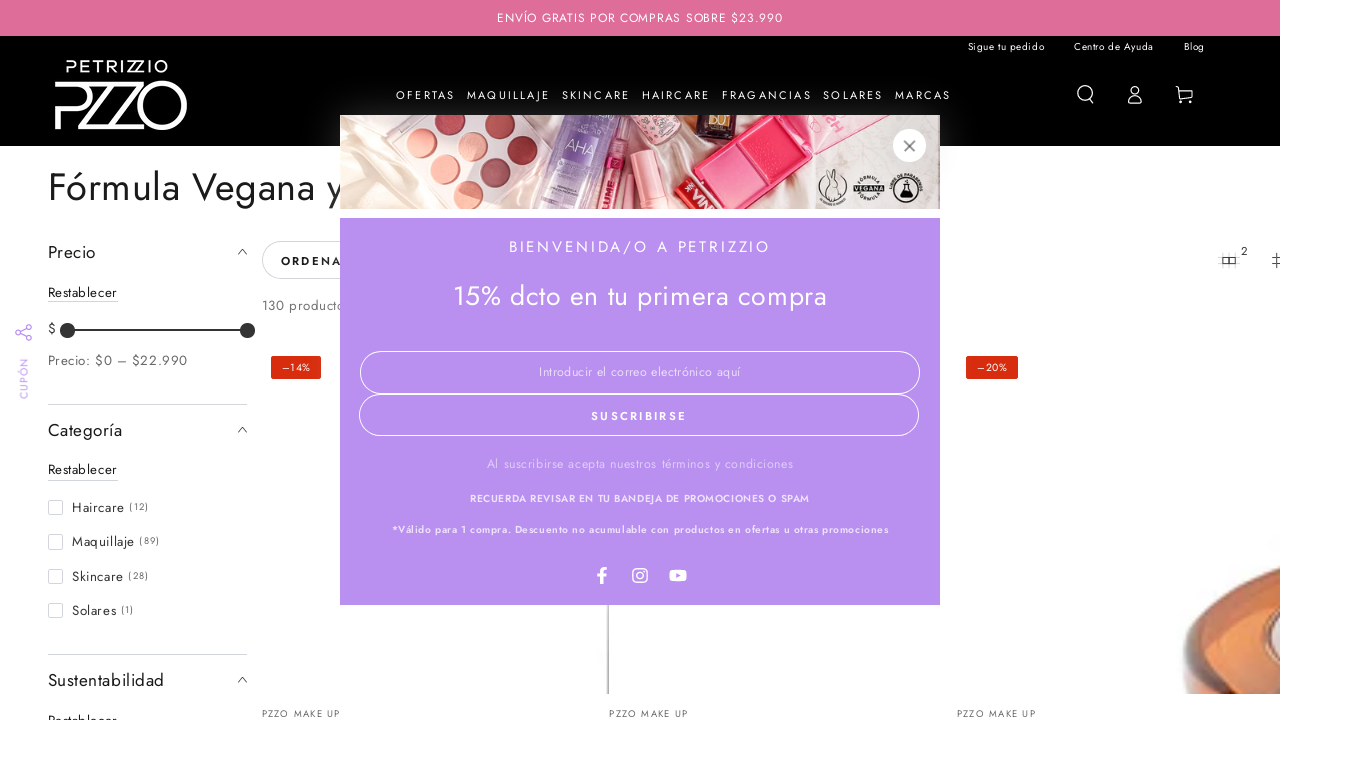

--- FILE ---
content_type: text/html; charset=utf-8
request_url: https://petrizzio.cl/collections/earth-friendly-beauty-week
body_size: 56333
content:
<!doctype html>
<html class="no-js" lang="es">
  <head>
    <meta charset="utf-8">
    <meta http-equiv="X-UA-Compatible" content="IE=edge">
    <meta name="viewport" content="width=device-width,initial-scale=1">
    <meta name="theme-color" content="">
    <link rel="canonical" href="https://petrizzio.cl/collections/earth-friendly-beauty-week">
    <link rel="preconnect" href="https://cdn.shopify.com" crossorigin><link rel="icon" type="image/png" href="//petrizzio.cl/cdn/shop/files/Favicon_4.png?crop=center&height=32&v=1744816867&width=32"><link rel="preconnect" href="https://fonts.shopifycdn.com" crossorigin><title>
      Fórmula Vegana y Cruelty free &ndash; Petrizzio</title>

<meta property="og:site_name" content="Petrizzio">
<meta property="og:url" content="https://petrizzio.cl/collections/earth-friendly-beauty-week">
<meta property="og:title" content="Fórmula Vegana y Cruelty free">
<meta property="og:type" content="product.group">
<meta property="og:description" content="Productos de belleza y cuidado personal Desde nuestros inicios hemos puesto toda nuestra pasión y esfuerzo en desarrollar productos innovadores, de alta calidad y al alcance de tod@s. Estamos para democratizar la belleza!!!"><meta property="og:image" content="http://petrizzio.cl/cdn/shop/files/Petrizzio-Social-Media_76888ae8-e3e8-4406-a4b8-32097a164e9e.jpg?v=1609174341">
  <meta property="og:image:secure_url" content="https://petrizzio.cl/cdn/shop/files/Petrizzio-Social-Media_76888ae8-e3e8-4406-a4b8-32097a164e9e.jpg?v=1609174341">
  <meta property="og:image:width" content="1953">
  <meta property="og:image:height" content="1021"><meta name="twitter:card" content="summary_large_image">
<meta name="twitter:title" content="Fórmula Vegana y Cruelty free">
<meta name="twitter:description" content="Productos de belleza y cuidado personal Desde nuestros inicios hemos puesto toda nuestra pasión y esfuerzo en desarrollar productos innovadores, de alta calidad y al alcance de tod@s. Estamos para democratizar la belleza!!!">


    <script async crossorigin fetchpriority="high" src="/cdn/shopifycloud/importmap-polyfill/es-modules-shim.2.4.0.js"></script>
<script type="importmap">
      {
        "imports": {
          "mdl-scrollsnap": "//petrizzio.cl/cdn/shop/t/100/assets/scrollsnap.js?v=170600829773392310311764166870",
          "timeline-component": "//petrizzio.cl/cdn/shop/t/100/assets/timeline-component.js?v=25828140184624228211764166870",
          "comparison-table-component": "//petrizzio.cl/cdn/shop/t/100/assets/comparison-table-component.js?v=95021244545988581221764166870"
        }
      }
    </script>

    <script src="//petrizzio.cl/cdn/shop/t/100/assets/vendor-v4.js" defer="defer"></script>
    <script src="//petrizzio.cl/cdn/shop/t/100/assets/pubsub.js?v=64530984355039965911764166870" defer="defer"></script>
    <script src="//petrizzio.cl/cdn/shop/t/100/assets/global.js?v=105739679177674998921764166870" defer="defer"></script>
    <script src="//petrizzio.cl/cdn/shop/t/100/assets/modules-basis.js?v=7117348240208911571764166870" defer="defer"></script>

    <script>window.performance && window.performance.mark && window.performance.mark('shopify.content_for_header.start');</script><meta name="google-site-verification" content="hl9x0TVJtPkHVGSBkQiJ-5Unn6GHBRI9I036j4PIJQc">
<meta name="google-site-verification" content="v_QbKpp_OtkowdWcwAkbEhiVPvrroV1oMQuLTOVfQgY">
<meta id="shopify-digital-wallet" name="shopify-digital-wallet" content="/45627211927/digital_wallets/dialog">
<link rel="alternate" type="application/atom+xml" title="Feed" href="/collections/earth-friendly-beauty-week.atom" />
<link rel="next" href="/collections/earth-friendly-beauty-week?page=2">
<link rel="alternate" type="application/json+oembed" href="https://petrizzio.cl/collections/earth-friendly-beauty-week.oembed">
<script async="async" src="/checkouts/internal/preloads.js?locale=es-CL"></script>
<script id="shopify-features" type="application/json">{"accessToken":"5a2209a4955242752d6fdf81dbc425a1","betas":["rich-media-storefront-analytics"],"domain":"petrizzio.cl","predictiveSearch":true,"shopId":45627211927,"locale":"es"}</script>
<script>var Shopify = Shopify || {};
Shopify.shop = "petrizzio.myshopify.com";
Shopify.locale = "es";
Shopify.currency = {"active":"CLP","rate":"1.0"};
Shopify.country = "CL";
Shopify.theme = {"name":"Black Friday - Noviembre 2025","id":154826801398,"schema_name":"Be Yours","schema_version":"8.4.0","theme_store_id":1399,"role":"main"};
Shopify.theme.handle = "null";
Shopify.theme.style = {"id":null,"handle":null};
Shopify.cdnHost = "petrizzio.cl/cdn";
Shopify.routes = Shopify.routes || {};
Shopify.routes.root = "/";</script>
<script type="module">!function(o){(o.Shopify=o.Shopify||{}).modules=!0}(window);</script>
<script>!function(o){function n(){var o=[];function n(){o.push(Array.prototype.slice.apply(arguments))}return n.q=o,n}var t=o.Shopify=o.Shopify||{};t.loadFeatures=n(),t.autoloadFeatures=n()}(window);</script>
<script id="shop-js-analytics" type="application/json">{"pageType":"collection"}</script>
<script defer="defer" async type="module" src="//petrizzio.cl/cdn/shopifycloud/shop-js/modules/v2/client.init-shop-cart-sync_CvZOh8Af.es.esm.js"></script>
<script defer="defer" async type="module" src="//petrizzio.cl/cdn/shopifycloud/shop-js/modules/v2/chunk.common_3Rxs6Qxh.esm.js"></script>
<script type="module">
  await import("//petrizzio.cl/cdn/shopifycloud/shop-js/modules/v2/client.init-shop-cart-sync_CvZOh8Af.es.esm.js");
await import("//petrizzio.cl/cdn/shopifycloud/shop-js/modules/v2/chunk.common_3Rxs6Qxh.esm.js");

  window.Shopify.SignInWithShop?.initShopCartSync?.({"fedCMEnabled":true,"windoidEnabled":true});

</script>
<script>(function() {
  var isLoaded = false;
  function asyncLoad() {
    if (isLoaded) return;
    isLoaded = true;
    var urls = ["https:\/\/shopify.covet.pics\/covet-pics-widget-inject.js?shop=petrizzio.myshopify.com","https:\/\/databot-chatbot-backend.herokuapp.com\/api\/script\/3653\/MOICKZAMFXTUSOKM?shop=petrizzio.myshopify.com"];
    for (var i = 0; i < urls.length; i++) {
      var s = document.createElement('script');
      s.type = 'text/javascript';
      s.async = true;
      s.src = urls[i];
      var x = document.getElementsByTagName('script')[0];
      x.parentNode.insertBefore(s, x);
    }
  };
  if(window.attachEvent) {
    window.attachEvent('onload', asyncLoad);
  } else {
    window.addEventListener('load', asyncLoad, false);
  }
})();</script>
<script id="__st">var __st={"a":45627211927,"offset":-10800,"reqid":"7dfffd89-e903-48ca-ac4c-6ac02ce56161-1768648690","pageurl":"petrizzio.cl\/collections\/earth-friendly-beauty-week","u":"83b516eb762a","p":"collection","rtyp":"collection","rid":404400406774};</script>
<script>window.ShopifyPaypalV4VisibilityTracking = true;</script>
<script id="captcha-bootstrap">!function(){'use strict';const t='contact',e='account',n='new_comment',o=[[t,t],['blogs',n],['comments',n],[t,'customer']],c=[[e,'customer_login'],[e,'guest_login'],[e,'recover_customer_password'],[e,'create_customer']],r=t=>t.map((([t,e])=>`form[action*='/${t}']:not([data-nocaptcha='true']) input[name='form_type'][value='${e}']`)).join(','),a=t=>()=>t?[...document.querySelectorAll(t)].map((t=>t.form)):[];function s(){const t=[...o],e=r(t);return a(e)}const i='password',u='form_key',d=['recaptcha-v3-token','g-recaptcha-response','h-captcha-response',i],f=()=>{try{return window.sessionStorage}catch{return}},m='__shopify_v',_=t=>t.elements[u];function p(t,e,n=!1){try{const o=window.sessionStorage,c=JSON.parse(o.getItem(e)),{data:r}=function(t){const{data:e,action:n}=t;return t[m]||n?{data:e,action:n}:{data:t,action:n}}(c);for(const[e,n]of Object.entries(r))t.elements[e]&&(t.elements[e].value=n);n&&o.removeItem(e)}catch(o){console.error('form repopulation failed',{error:o})}}const l='form_type',E='cptcha';function T(t){t.dataset[E]=!0}const w=window,h=w.document,L='Shopify',v='ce_forms',y='captcha';let A=!1;((t,e)=>{const n=(g='f06e6c50-85a8-45c8-87d0-21a2b65856fe',I='https://cdn.shopify.com/shopifycloud/storefront-forms-hcaptcha/ce_storefront_forms_captcha_hcaptcha.v1.5.2.iife.js',D={infoText:'Protegido por hCaptcha',privacyText:'Privacidad',termsText:'Términos'},(t,e,n)=>{const o=w[L][v],c=o.bindForm;if(c)return c(t,g,e,D).then(n);var r;o.q.push([[t,g,e,D],n]),r=I,A||(h.body.append(Object.assign(h.createElement('script'),{id:'captcha-provider',async:!0,src:r})),A=!0)});var g,I,D;w[L]=w[L]||{},w[L][v]=w[L][v]||{},w[L][v].q=[],w[L][y]=w[L][y]||{},w[L][y].protect=function(t,e){n(t,void 0,e),T(t)},Object.freeze(w[L][y]),function(t,e,n,w,h,L){const[v,y,A,g]=function(t,e,n){const i=e?o:[],u=t?c:[],d=[...i,...u],f=r(d),m=r(i),_=r(d.filter((([t,e])=>n.includes(e))));return[a(f),a(m),a(_),s()]}(w,h,L),I=t=>{const e=t.target;return e instanceof HTMLFormElement?e:e&&e.form},D=t=>v().includes(t);t.addEventListener('submit',(t=>{const e=I(t);if(!e)return;const n=D(e)&&!e.dataset.hcaptchaBound&&!e.dataset.recaptchaBound,o=_(e),c=g().includes(e)&&(!o||!o.value);(n||c)&&t.preventDefault(),c&&!n&&(function(t){try{if(!f())return;!function(t){const e=f();if(!e)return;const n=_(t);if(!n)return;const o=n.value;o&&e.removeItem(o)}(t);const e=Array.from(Array(32),(()=>Math.random().toString(36)[2])).join('');!function(t,e){_(t)||t.append(Object.assign(document.createElement('input'),{type:'hidden',name:u})),t.elements[u].value=e}(t,e),function(t,e){const n=f();if(!n)return;const o=[...t.querySelectorAll(`input[type='${i}']`)].map((({name:t})=>t)),c=[...d,...o],r={};for(const[a,s]of new FormData(t).entries())c.includes(a)||(r[a]=s);n.setItem(e,JSON.stringify({[m]:1,action:t.action,data:r}))}(t,e)}catch(e){console.error('failed to persist form',e)}}(e),e.submit())}));const S=(t,e)=>{t&&!t.dataset[E]&&(n(t,e.some((e=>e===t))),T(t))};for(const o of['focusin','change'])t.addEventListener(o,(t=>{const e=I(t);D(e)&&S(e,y())}));const B=e.get('form_key'),M=e.get(l),P=B&&M;t.addEventListener('DOMContentLoaded',(()=>{const t=y();if(P)for(const e of t)e.elements[l].value===M&&p(e,B);[...new Set([...A(),...v().filter((t=>'true'===t.dataset.shopifyCaptcha))])].forEach((e=>S(e,t)))}))}(h,new URLSearchParams(w.location.search),n,t,e,['guest_login'])})(!0,!1)}();</script>
<script integrity="sha256-4kQ18oKyAcykRKYeNunJcIwy7WH5gtpwJnB7kiuLZ1E=" data-source-attribution="shopify.loadfeatures" defer="defer" src="//petrizzio.cl/cdn/shopifycloud/storefront/assets/storefront/load_feature-a0a9edcb.js" crossorigin="anonymous"></script>
<script data-source-attribution="shopify.dynamic_checkout.dynamic.init">var Shopify=Shopify||{};Shopify.PaymentButton=Shopify.PaymentButton||{isStorefrontPortableWallets:!0,init:function(){window.Shopify.PaymentButton.init=function(){};var t=document.createElement("script");t.src="https://petrizzio.cl/cdn/shopifycloud/portable-wallets/latest/portable-wallets.es.js",t.type="module",document.head.appendChild(t)}};
</script>
<script data-source-attribution="shopify.dynamic_checkout.buyer_consent">
  function portableWalletsHideBuyerConsent(e){var t=document.getElementById("shopify-buyer-consent"),n=document.getElementById("shopify-subscription-policy-button");t&&n&&(t.classList.add("hidden"),t.setAttribute("aria-hidden","true"),n.removeEventListener("click",e))}function portableWalletsShowBuyerConsent(e){var t=document.getElementById("shopify-buyer-consent"),n=document.getElementById("shopify-subscription-policy-button");t&&n&&(t.classList.remove("hidden"),t.removeAttribute("aria-hidden"),n.addEventListener("click",e))}window.Shopify?.PaymentButton&&(window.Shopify.PaymentButton.hideBuyerConsent=portableWalletsHideBuyerConsent,window.Shopify.PaymentButton.showBuyerConsent=portableWalletsShowBuyerConsent);
</script>
<script data-source-attribution="shopify.dynamic_checkout.cart.bootstrap">document.addEventListener("DOMContentLoaded",(function(){function t(){return document.querySelector("shopify-accelerated-checkout-cart, shopify-accelerated-checkout")}if(t())Shopify.PaymentButton.init();else{new MutationObserver((function(e,n){t()&&(Shopify.PaymentButton.init(),n.disconnect())})).observe(document.body,{childList:!0,subtree:!0})}}));
</script>
<script id="sections-script" data-sections="header" defer="defer" src="//petrizzio.cl/cdn/shop/t/100/compiled_assets/scripts.js?v=9938"></script>
<script>window.performance && window.performance.mark && window.performance.mark('shopify.content_for_header.end');</script><style data-shopify>@font-face {
  font-family: Jost;
  font-weight: 400;
  font-style: normal;
  font-display: swap;
  src: url("//petrizzio.cl/cdn/fonts/jost/jost_n4.d47a1b6347ce4a4c9f437608011273009d91f2b7.woff2") format("woff2"),
       url("//petrizzio.cl/cdn/fonts/jost/jost_n4.791c46290e672b3f85c3d1c651ef2efa3819eadd.woff") format("woff");
}

  @font-face {
  font-family: Jost;
  font-weight: 600;
  font-style: normal;
  font-display: swap;
  src: url("//petrizzio.cl/cdn/fonts/jost/jost_n6.ec1178db7a7515114a2d84e3dd680832b7af8b99.woff2") format("woff2"),
       url("//petrizzio.cl/cdn/fonts/jost/jost_n6.b1178bb6bdd3979fef38e103a3816f6980aeaff9.woff") format("woff");
}

  @font-face {
  font-family: Jost;
  font-weight: 400;
  font-style: italic;
  font-display: swap;
  src: url("//petrizzio.cl/cdn/fonts/jost/jost_i4.b690098389649750ada222b9763d55796c5283a5.woff2") format("woff2"),
       url("//petrizzio.cl/cdn/fonts/jost/jost_i4.fd766415a47e50b9e391ae7ec04e2ae25e7e28b0.woff") format("woff");
}

  @font-face {
  font-family: Jost;
  font-weight: 600;
  font-style: italic;
  font-display: swap;
  src: url("//petrizzio.cl/cdn/fonts/jost/jost_i6.9af7e5f39e3a108c08f24047a4276332d9d7b85e.woff2") format("woff2"),
       url("//petrizzio.cl/cdn/fonts/jost/jost_i6.2bf310262638f998ed206777ce0b9a3b98b6fe92.woff") format("woff");
}

  @font-face {
  font-family: Jost;
  font-weight: 400;
  font-style: normal;
  font-display: swap;
  src: url("//petrizzio.cl/cdn/fonts/jost/jost_n4.d47a1b6347ce4a4c9f437608011273009d91f2b7.woff2") format("woff2"),
       url("//petrizzio.cl/cdn/fonts/jost/jost_n4.791c46290e672b3f85c3d1c651ef2efa3819eadd.woff") format("woff");
}

  @font-face {
  font-family: Jost;
  font-weight: 600;
  font-style: normal;
  font-display: swap;
  src: url("//petrizzio.cl/cdn/fonts/jost/jost_n6.ec1178db7a7515114a2d84e3dd680832b7af8b99.woff2") format("woff2"),
       url("//petrizzio.cl/cdn/fonts/jost/jost_n6.b1178bb6bdd3979fef38e103a3816f6980aeaff9.woff") format("woff");
}


  :root {
    --font-body-family: Jost, sans-serif;
    --font-body-style: normal;
    --font-body-weight: 400;

    --font-heading-family: Jost, sans-serif;
    --font-heading-style: normal;
    --font-heading-weight: 400;

    --font-body-scale: 0.95;
    --font-heading-scale: 1.0;

    --font-navigation-family: var(--font-heading-family);
    --font-navigation-size: 11px;
    --font-navigation-weight: var(--font-heading-weight);
    --font-button-family: var(--font-heading-family);
    --font-button-size: 11px;
    --font-button-baseline: 0.2rem;
    --font-price-family: var(--font-body-family);
    --font-price-scale: var(--font-body-scale);

    --color-base-text: 52, 52, 52;
    --color-base-background: 255, 255, 255;
    --color-base-solid-button-labels: 255, 255, 255;
    --color-base-outline-button-labels: 26, 27, 24;
    --color-base-accent: 0, 0, 0;
    --color-base-heading: 26, 27, 24;
    --color-base-border: 210, 213, 217;
    --color-placeholder: 255, 255, 255;
    --color-overlay: 74, 76, 78;
    --color-keyboard-focus: 135, 173, 245;
    --color-shadow: 168, 232, 226;
    --shadow-opacity: 1;

    --color-background-dark: 235, 235, 235;
    --color-price: #1a1b18;
    --color-sale-price: #d72c0d;
    --color-sale-badge-background: #d72c0d;
    --color-reviews: #ffb503;
    --color-critical: #d72c0d;
    --color-success: #008060;
    --color-highlight: 255, 181, 3;

    --payment-terms-background-color: #ffffff;
    --page-width: 140rem;
    --page-width-margin: 0rem;

    --card-color-scheme: var(--color-placeholder);
    --card-text-alignment: left;
    --card-flex-alignment: flex-left;
    --card-image-padding: 0px;
    --card-border-width: 0px;
    --card-radius: 0px;
    --card-shadow-horizontal-offset: 0px;
    --card-shadow-vertical-offset: 0px;
    
    --button-radius: 30px;
    --button-border-width: 0px;
    --button-shadow-horizontal-offset: 0px;
    --button-shadow-vertical-offset: 0px;

    --spacing-sections-desktop: 0px;
    --spacing-sections-mobile: 0px;

    --gradient-free-ship-progress: linear-gradient(325deg,#F9423A 0,#F1E04D 100%);
    --gradient-free-ship-complete: linear-gradient(325deg, #049cff 0, #35ee7a 100%);

    --plabel-price-tag-color: #000000;
    --plabel-price-tag-background: #d1d5db;
    --plabel-price-tag-height: 2.5rem;

    --swatch-outline-color: #f4f6f8;--text-8xl: 5.95rem;
    --text-6xl: 3.7rem;
    --text-5xl: 2.95rem;
    --text-4xl: 2.2rem;
    --text-3xl: 1.825rem;
    --text-2xl: 1.45rem;
    --text-xl: 1.2rem;
    --text-lg: 1.075rem;
    --text-base: 0.95rem;
    --text-2sm: 0.7625rem;
    --text-sm: 0.825rem;
    --text-xs: 0.7rem;
    --text-3xs: 0.575rem;

    --fluid-sm-to-base: clamp(var(--text-sm), 0.8115rem + 0.1587vw, var(--text-base));
    --fluid-sm-to-lg: clamp(var(--text-sm), 0.748rem + 0.3174vw, var(--text-lg));
    --fluid-base-to-xl: clamp(var(--text-base), 0.873rem + 0.3175vw, var(--text-xl));
    --fluid-base-to-2xl: clamp(var(--text-base), 0.746rem + 0.6349vw, var(--text-2xl));
    --fluid-lg-to-2xl: clamp(var(--text-lg), 0.9722rem + 0.4444vw, var(--text-2xl));
    --fluid-xl-to-3xl: clamp(var(--text-xl), 0.4966rem + 1.1818vw, var(--text-3xl));

    --tw-translate-x: 0;
    --tw-translate-y: 0;
    --tw-rotate: 0;
    --tw-skew-x: 0;
    --tw-skew-y: 0;
    --tw-scale-x: 1;
    --tw-scale-y: 1;

    --font-normal: 400;
    --font-medium: 500;
    --font-bold: 700;

    --sp-0d5: 0.125rem;
    --sp-1: 0.25rem;
    --sp-1d5: 0.375rem;
    --sp-2: 0.5rem;
    --sp-2d5: 0.625rem;
    --sp-3: 0.75rem;
    --sp-3d5: 0.875rem;
    --sp-4: 1rem;
    --sp-4d5: 1.125rem;
    --sp-5: 1.25rem;
    --sp-5d5: 1.375rem;
    --sp-6: 1.5rem;
    --sp-6d5: 1.625rem;
    --sp-7: 1.75rem;
    --sp-7d5: 1.875rem;
    --sp-8: 2rem;
    --sp-9: 2.25rem;
    --sp-10: 2.5rem;
    --sp-12: 3rem;
    --sp-14: 3.5rem;
  }

  *,
  *::before,
  *::after {
    box-sizing: inherit;
  }

  html {
    box-sizing: border-box;
    font-size: calc(var(--font-body-scale) * 62.5%);
    height: 100%;
  }

  body {
    min-height: 100%;
    margin: 0;
    font-size: 1.5rem;
    letter-spacing: 0.06rem;
    line-height: calc(1 + 0.8 / var(--font-body-scale));
    font-family: var(--font-body-family);
    font-style: var(--font-body-style);
    font-weight: var(--font-body-weight);
  }

  @media screen and (min-width: 750px) {
    body {
      font-size: 1.6rem;
    }
  }</style><link href="//petrizzio.cl/cdn/shop/t/100/assets/base.css?v=56154053777866764741764166870" rel="stylesheet" type="text/css" media="all" /><link rel="stylesheet" href="//petrizzio.cl/cdn/shop/t/100/assets/apps.css?v=58555770612562691921764166870" media="print" fetchpriority="low" onload="this.media='all'">

    <link
        rel="preload"
        as="font"
        href="//petrizzio.cl/cdn/fonts/jost/jost_n4.d47a1b6347ce4a4c9f437608011273009d91f2b7.woff2"
        type="font/woff2"
        crossorigin
      ><link
        rel="preload"
        as="font"
        href="//petrizzio.cl/cdn/fonts/jost/jost_n4.d47a1b6347ce4a4c9f437608011273009d91f2b7.woff2"
        type="font/woff2"
        crossorigin
      ><link rel="stylesheet" href="//petrizzio.cl/cdn/shop/t/100/assets/component-predictive-search.css?v=94320327991181004901764166870" media="print" onload="this.media='all'"><link rel="stylesheet" href="//petrizzio.cl/cdn/shop/t/100/assets/component-color-swatches.css?v=147375175252346861151764166870" media="print" onload="this.media='all'"><script>
  document.documentElement.classList.replace('no-js', 'js');

  window.theme = window.theme || {};

  theme.routes = {
    root_url: '/',
    cart_url: '/cart',
    cart_add_url: '/cart/add',
    cart_change_url: '/cart/change',
    cart_update_url: '/cart/update',
    search_url: '/search',
    predictive_search_url: '/search/suggest'
  };

  theme.cartStrings = {
    error: `Hubo un error al actualizar su carrito. Por favor, intente de nuevo.`,
    quantityError: `Solo puede agregar [quantity] de este artículo a su carrito.`
  };

  theme.variantStrings = {
    addToCart: `Agregar al carrito`,
    soldOut: `No disponible`,
    unavailable: `No disponible`,
    preOrder: `Reservar`
  };

  theme.accessibilityStrings = {
    imageAvailable: `La imagen [index] ahora está disponible en la vista de galería`,
    shareSuccess: `¡Enlace copiado al portapapeles!`,
    fillInAllLineItemPropertyRequiredFields: `Por favor complete todos los campos requeridos`
  }

  theme.dateStrings = {
    d: `D`,
    day: `Día`,
    days: `Días`,
    hour: `Hora`,
    hours: `Horas`,
    minute: `Minuto`,
    minutes: `Minutos`,
    second: `Segundo`,
    seconds: `Segundos`
  };theme.shopSettings = {
    moneyFormat: "${{ amount_no_decimals_with_comma_separator }}",
    isoCode: "CLP",
    cartDrawer: true,
    currencyCode: false,
    giftwrapRate: 'product'
  };

  theme.settings = {
    themeName: 'Be Yours',
    themeVersion: '8.4.0',
    agencyId: ''
  };

  /*! (c) Andrea Giammarchi @webreflection ISC */
  !function(){"use strict";var e=function(e,t){var n=function(e){for(var t=0,n=e.length;t<n;t++)r(e[t])},r=function(e){var t=e.target,n=e.attributeName,r=e.oldValue;t.attributeChangedCallback(n,r,t.getAttribute(n))};return function(o,a){var l=o.constructor.observedAttributes;return l&&e(a).then((function(){new t(n).observe(o,{attributes:!0,attributeOldValue:!0,attributeFilter:l});for(var e=0,a=l.length;e<a;e++)o.hasAttribute(l[e])&&r({target:o,attributeName:l[e],oldValue:null})})),o}};function t(e,t){(null==t||t>e.length)&&(t=e.length);for(var n=0,r=new Array(t);n<t;n++)r[n]=e[n];return r}function n(e,n){var r="undefined"!=typeof Symbol&&e[Symbol.iterator]||e["@@iterator"];if(!r){if(Array.isArray(e)||(r=function(e,n){if(e){if("string"==typeof e)return t(e,n);var r=Object.prototype.toString.call(e).slice(8,-1);return"Object"===r&&e.constructor&&(r=e.constructor.name),"Map"===r||"Set"===r?Array.from(e):"Arguments"===r||/^(?:Ui|I)nt(?:8|16|32)(?:Clamped)?Array$/.test(r)?t(e,n):void 0}}(e))||n&&e&&"number"==typeof e.length){r&&(e=r);var o=0,a=function(){};return{s:a,n:function(){return o>=e.length?{done:!0}:{done:!1,value:e[o++]}},e:function(e){throw e},f:a}}throw new TypeError("Invalid attempt to iterate non-iterable instance.\nIn order to be iterable, non-array objects must have a [Symbol.iterator]() method.")}var l,i=!0,u=!1;return{s:function(){r=r.call(e)},n:function(){var e=r.next();return i=e.done,e},e:function(e){u=!0,l=e},f:function(){try{i||null==r.return||r.return()}finally{if(u)throw l}}}}
  /*! (c) Andrea Giammarchi - ISC */var r=!0,o=!1,a="querySelectorAll",l="querySelectorAll",i=self,u=i.document,c=i.Element,s=i.MutationObserver,f=i.Set,d=i.WeakMap,h=function(e){return l in e},v=[].filter,g=function(e){var t=new d,i=function(n,r){var o;if(r)for(var a,l=function(e){return e.matches||e.webkitMatchesSelector||e.msMatchesSelector}(n),i=0,u=p.length;i<u;i++)l.call(n,a=p[i])&&(t.has(n)||t.set(n,new f),(o=t.get(n)).has(a)||(o.add(a),e.handle(n,r,a)));else t.has(n)&&(o=t.get(n),t.delete(n),o.forEach((function(t){e.handle(n,r,t)})))},g=function(e){for(var t=!(arguments.length>1&&void 0!==arguments[1])||arguments[1],n=0,r=e.length;n<r;n++)i(e[n],t)},p=e.query,y=e.root||u,m=function(e){var t=arguments.length>1&&void 0!==arguments[1]?arguments[1]:document,l=arguments.length>2&&void 0!==arguments[2]?arguments[2]:MutationObserver,i=arguments.length>3&&void 0!==arguments[3]?arguments[3]:["*"],u=function t(o,l,i,u,c,s){var f,d=n(o);try{for(d.s();!(f=d.n()).done;){var h=f.value;(s||a in h)&&(c?i.has(h)||(i.add(h),u.delete(h),e(h,c)):u.has(h)||(u.add(h),i.delete(h),e(h,c)),s||t(h[a](l),l,i,u,c,r))}}catch(e){d.e(e)}finally{d.f()}},c=new l((function(e){if(i.length){var t,a=i.join(","),l=new Set,c=new Set,s=n(e);try{for(s.s();!(t=s.n()).done;){var f=t.value,d=f.addedNodes,h=f.removedNodes;u(h,a,l,c,o,o),u(d,a,l,c,r,o)}}catch(e){s.e(e)}finally{s.f()}}})),s=c.observe;return(c.observe=function(e){return s.call(c,e,{subtree:r,childList:r})})(t),c}(i,y,s,p),b=c.prototype.attachShadow;return b&&(c.prototype.attachShadow=function(e){var t=b.call(this,e);return m.observe(t),t}),p.length&&g(y[l](p)),{drop:function(e){for(var n=0,r=e.length;n<r;n++)t.delete(e[n])},flush:function(){for(var e=m.takeRecords(),t=0,n=e.length;t<n;t++)g(v.call(e[t].removedNodes,h),!1),g(v.call(e[t].addedNodes,h),!0)},observer:m,parse:g}},p=self,y=p.document,m=p.Map,b=p.MutationObserver,w=p.Object,E=p.Set,S=p.WeakMap,A=p.Element,M=p.HTMLElement,O=p.Node,N=p.Error,C=p.TypeError,T=p.Reflect,q=w.defineProperty,I=w.keys,D=w.getOwnPropertyNames,L=w.setPrototypeOf,P=!self.customElements,k=function(e){for(var t=I(e),n=[],r=t.length,o=0;o<r;o++)n[o]=e[t[o]],delete e[t[o]];return function(){for(var o=0;o<r;o++)e[t[o]]=n[o]}};if(P){var x=function(){var e=this.constructor;if(!$.has(e))throw new C("Illegal constructor");var t=$.get(e);if(W)return z(W,t);var n=H.call(y,t);return z(L(n,e.prototype),t)},H=y.createElement,$=new m,_=new m,j=new m,R=new m,V=[],U=g({query:V,handle:function(e,t,n){var r=j.get(n);if(t&&!r.isPrototypeOf(e)){var o=k(e);W=L(e,r);try{new r.constructor}finally{W=null,o()}}var a="".concat(t?"":"dis","connectedCallback");a in r&&e[a]()}}).parse,W=null,F=function(e){if(!_.has(e)){var t,n=new Promise((function(e){t=e}));_.set(e,{$:n,_:t})}return _.get(e).$},z=e(F,b);q(self,"customElements",{configurable:!0,value:{define:function(e,t){if(R.has(e))throw new N('the name "'.concat(e,'" has already been used with this registry'));$.set(t,e),j.set(e,t.prototype),R.set(e,t),V.push(e),F(e).then((function(){U(y.querySelectorAll(e))})),_.get(e)._(t)},get:function(e){return R.get(e)},whenDefined:F}}),q(x.prototype=M.prototype,"constructor",{value:x}),q(self,"HTMLElement",{configurable:!0,value:x}),q(y,"createElement",{configurable:!0,value:function(e,t){var n=t&&t.is,r=n?R.get(n):R.get(e);return r?new r:H.call(y,e)}}),"isConnected"in O.prototype||q(O.prototype,"isConnected",{configurable:!0,get:function(){return!(this.ownerDocument.compareDocumentPosition(this)&this.DOCUMENT_POSITION_DISCONNECTED)}})}else if(P=!self.customElements.get("extends-li"))try{var B=function e(){return self.Reflect.construct(HTMLLIElement,[],e)};B.prototype=HTMLLIElement.prototype;var G="extends-li";self.customElements.define("extends-li",B,{extends:"li"}),P=y.createElement("li",{is:G}).outerHTML.indexOf(G)<0;var J=self.customElements,K=J.get,Q=J.whenDefined;q(self.customElements,"whenDefined",{configurable:!0,value:function(e){var t=this;return Q.call(this,e).then((function(n){return n||K.call(t,e)}))}})}catch(e){}if(P){var X=function(e){var t=ae.get(e);ve(t.querySelectorAll(this),e.isConnected)},Y=self.customElements,Z=y.createElement,ee=Y.define,te=Y.get,ne=Y.upgrade,re=T||{construct:function(e){return e.call(this)}},oe=re.construct,ae=new S,le=new E,ie=new m,ue=new m,ce=new m,se=new m,fe=[],de=[],he=function(e){return se.get(e)||te.call(Y,e)},ve=g({query:de,handle:function(e,t,n){var r=ce.get(n);if(t&&!r.isPrototypeOf(e)){var o=k(e);be=L(e,r);try{new r.constructor}finally{be=null,o()}}var a="".concat(t?"":"dis","connectedCallback");a in r&&e[a]()}}).parse,ge=g({query:fe,handle:function(e,t){ae.has(e)&&(t?le.add(e):le.delete(e),de.length&&X.call(de,e))}}).parse,pe=A.prototype.attachShadow;pe&&(A.prototype.attachShadow=function(e){var t=pe.call(this,e);return ae.set(this,t),t});var ye=function(e){if(!ue.has(e)){var t,n=new Promise((function(e){t=e}));ue.set(e,{$:n,_:t})}return ue.get(e).$},me=e(ye,b),be=null;D(self).filter((function(e){return/^HTML.*Element$/.test(e)})).forEach((function(e){var t=self[e];function n(){var e=this.constructor;if(!ie.has(e))throw new C("Illegal constructor");var n=ie.get(e),r=n.is,o=n.tag;if(r){if(be)return me(be,r);var a=Z.call(y,o);return a.setAttribute("is",r),me(L(a,e.prototype),r)}return oe.call(this,t,[],e)}q(n.prototype=t.prototype,"constructor",{value:n}),q(self,e,{value:n})})),q(y,"createElement",{configurable:!0,value:function(e,t){var n=t&&t.is;if(n){var r=se.get(n);if(r&&ie.get(r).tag===e)return new r}var o=Z.call(y,e);return n&&o.setAttribute("is",n),o}}),q(Y,"get",{configurable:!0,value:he}),q(Y,"whenDefined",{configurable:!0,value:ye}),q(Y,"upgrade",{configurable:!0,value:function(e){var t=e.getAttribute("is");if(t){var n=se.get(t);if(n)return void me(L(e,n.prototype),t)}ne.call(Y,e)}}),q(Y,"define",{configurable:!0,value:function(e,t,n){if(he(e))throw new N("'".concat(e,"' has already been defined as a custom element"));var r,o=n&&n.extends;ie.set(t,o?{is:e,tag:o}:{is:"",tag:e}),o?(r="".concat(o,'[is="').concat(e,'"]'),ce.set(r,t.prototype),se.set(e,t),de.push(r)):(ee.apply(Y,arguments),fe.push(r=e)),ye(e).then((function(){o?(ve(y.querySelectorAll(r)),le.forEach(X,[r])):ge(y.querySelectorAll(r))})),ue.get(e)._(t)}})}}();
</script>
<!-- BEGIN app block: shopify://apps/starapps-variant-image/blocks/starapps-via-embed/2a01d106-3d10-48e8-ba53-5cb971217ac4 -->




    
      
      
      
      
        <script src="https://cdn.starapps.studio/apps/via/petrizzio/script-1754291474.js" async crossorigin="anonymous" data-theme-script="Be Yours"></script>
      
    

    

    
    
      <script src="https://cdn.shopify.com/extensions/019b8ded-e117-7ce2-a469-ec8f78d5408d/variant-image-automator-33/assets/store-front-error-tracking.js" via-js-type="error-tracking" defer></script>
    
    <script via-metafields>window.viaData = {
        limitOnProduct: null,
        viaStatus: null
      }
    </script>
<!-- END app block --><!-- BEGIN app block: shopify://apps/vitals/blocks/app-embed/aeb48102-2a5a-4f39-bdbd-d8d49f4e20b8 --><link rel="preconnect" href="https://appsolve.io/" /><link rel="preconnect" href="https://cdn-sf.vitals.app/" /><script data-ver="58" id="vtlsAebData" class="notranslate">window.vtlsLiquidData = window.vtlsLiquidData || {};window.vtlsLiquidData.buildId = 56197;

window.vtlsLiquidData.apiHosts = {
	...window.vtlsLiquidData.apiHosts,
	"1": "https://appsolve.io"
};
	window.vtlsLiquidData.moduleSettings = {"8":[],"21":{"142":false,"143":"left","144":4,"145":0,"190":true,"216":"ffb503","217":false,"218":1,"219":0,"220":"left","248":true,"278":"ffffff","279":true,"280":"ffffff","281":"eaeaea","287":"Reseñas","288":"Ver más reseñas","289":"Escribe una reseña","290":"Comparte tu experiencia","291":"Clasificación","292":"Nombre","293":"Revisar","294":"Nos encantaría ver una foto.","295":"Enviar opinión","296":"Cancelar","297":"Aún no hay reseñas. Se el primero en añadir una crítica.","333":20,"334":100,"335":10,"336":50,"410":true,"447":"¡Gracias por agregar tu reseña!","481":"{{ stars }} {{ averageRating }} ({{ totalReviews }}) ","482":"{{ stars }} ({{ totalReviews }})","483":15,"484":9,"494":2,"504":"Solo se admiten tipos de archivos de imagen para cargar","507":true,"508":"Correo electrónico","510":"00a332","563":"No se pudo agregar la reseña. Si el problema persiste, por favor contáctenos.","598":"Guardar respuesta","688":"¡Los clientes de Chile aman nuestros productos!","689":"Clientes Felices","691":true,"745":true,"746":"list","747":false,"748":"e2e2e2","752":"Comprador verificado","787":"columns","788":true,"793":"000000","794":"ffffff","846":"5e5e5e","877":"222222","878":"737373","879":"f7f7f7","880":"5e5e5e","948":0,"949":1,"951":"{\"carouselCard\":{\"traits\":{\"carouselStars\":{\"default\":\"#ffce07\"}}}}","994":"Nuestros clientes nos aman","996":1,"1002":4,"1003":true,"1005":false,"1034":false,"1038":20,"1039":20,"1040":10,"1041":10,"1042":100,"1043":50,"1044":"columns","1045":true,"1046":"5e5e5e","1047":"5e5e5e","1048":"222222","1061":false,"1062":0,"1063":0,"1064":"Recogido por","1065":"De {{reviews_count}} revisiones","1067":true,"1068":false,"1069":true,"1070":true,"1072":"{}","1073":"left","1074":"left","1078":true,"1089":"{}","1090":0},"22":{"165":true,"193":"f31212","234":"También te pueden interesar","238":"left","323":"Desde","325":"Añadir al carrito","342":false,"406":true,"445":"Agotado","486":"","856":"ffffff","857":"f6f6f6","858":"4f4f4f","960":"{\"productTitle\":{\"traits\":{\"fontWeight\":{\"default\":\"600\"}}}}","1015":1,"1017":1,"1019":true,"1022":true},"24":{"93":10,"94":"e8e8a9","359":"545454","389":"Un artículo en su carrito tiene una gran demanda.","390":"¡Tu carrito está reservado para {{ counter }} minutos!","502":false,"977":"{}","1084":false,"1199":false,"1200":0},"26":{"97":"He leído, entendido y acepto los \u003ca target=\"_blank\" href=\"##terms_link##\" style=\"text-decoration:underline;\"\u003e términos y condiciones\u003c\/a\u003e.","98":"Debe leer y aceptar los términos y condiciones para realizar el pago.","352":"https:\/\/petrizzio.cl\/policies\/terms-of-service"},"46":{"368":"Disponible {{ stock }} unidades en stock!","369":100,"370":false,"371":"¡Date prisa! El inventario se está agotando.","372":"333333","373":"e1e1e1","374":"ff3d12","375":"edd728","909":"{\"dotElement\":{\"traits\":{\"background\":{\"default\":\"#00ff01\"}}}}","1087":1},"48":{"469":true,"491":true,"588":true,"595":false,"603":"","605":"","606":"","781":true,"783":1,"876":0,"1076":true,"1105":0,"1198":false},"53":{"636":"4b8e15","637":"ffffff","638":0,"639":5,"640":"Ahorras","642":"Agotado","643":"Éste ítem","644":"Precio total","645":true,"646":"Añadir a la cesta","647":"Para","648":"Con","649":"OFF","650":"c\/u","651":"Comprar","652":"Subtotal","653":"Descuento","654":"Precio anterior","655":0,"656":0,"657":0,"658":0,"659":"ffffff","660":16,"661":"left","671":"000000","702":"Cantidad","731":"y","733":2,"734":"ff0164","735":"8e86ed","736":true,"737":true,"738":true,"739":"right","740":150,"741":"Gratis","742":"Gratis","743":"Reclamar regalo","744":"4,5,1,2","750":"Regalo","762":"Descuento","763":true,"773":"Tu producto se ha añadido al carrito.","786":"ahorrar","848":"ffffff","849":"f6f6f6","850":"4f4f4f","851":"Por item:","895":"eceeef","1007":"Elige otro","1010":"{}","1012":false,"1028":"A otros clientes les encantó esta oferta","1029":"Añadir al pedido","1030":"Añadido al pedido","1031":"Pagar pedido","1032":1,"1033":"{\"container\":{\"traits\":{\"borderStyle\":{\"default\":\"solid\"},\"borderColor\":{\"default\":\"#B98FF0\"},\"borderRadius\":{\"default\":\"23px\"}}},\"productImage\":{\"traits\":{\"objectFit\":{\"default\":\"cover\"}}}}","1035":"Ver más","1036":"Ver menos","1037":"{}","1077":"px","1083":"Pagar pedido","1085":100,"1086":"cd1900","1091":10,"1092":1,"1093":"{}","1164":"Envío gratuito","1188":"light","1190":"center","1191":"light","1192":"square"},"54":{"678":"Permitir","679":"Más tarde","680":"https:\/\/cdn-dt.vitals.app\/pdt\/45627211927\/6830b8de8faa0.png","681":"Recibe notificaciones especiales sobre nuestras promociones y descuentos exclusivos.","682":"Entérate de primera\/o","683":"standard","684":"small","694":10,"695":"seconds","696":10,"697":"seconds","698":false,"699":false,"700":"[{\"enabled\":true,\"title\":\"First message title\",\"body\":\"First message body\",\"delay\":1200,\"actions\":[{\"link\":\"https:\/\/primary.com\/\",\"text\":\"Primary Link Text\"},{\"link\":\"https:\/\/secondary.com\/\",\"text\":\"Secondary Link\"}]},{\"enabled\":true,\"title\":\"Second message title\",\"body\":\"Second message body\",\"delay\":14400,\"actions\":[{\"link\":\"https:\/\/primary.com\/\",\"text\":\"Primary Link Text\"}]}]","701":"[{\"enabled\":true,\"title\":\"Welcome message title\",\"body\":\"Welcome message body\",\"delay\":60,\"actions\":[{\"link\":\"https:\/\/primary.com\/\",\"text\":\"Primary Link Text\"}]}]","704":"362e94","705":"ffffff","869":"ffffff","870":"222222"},"57":{"710":"Lista de deseos","711":"Guarda tus productos favoritos para más tarde","712":"Añadir a la lista de deseos","713":"Añadido a la lista de deseos","714":true,"716":true,"717":"f31212","718":"Desde","719":"Añadir a la cesta","720":true,"721":"Agotado","722":16,"766":"Compartir","767":"Comparte la lista de deseos","768":"Copiar enlace","769":"Enlace copiado","770":"Tu lista de deseos está vacía.","771":true,"772":"Mi lista de deseos","778":"ffffff","779":"000000","780":"ffffff","791":"","792":"","801":true,"804":"000000","805":"FFFFFF","874":"product_page","889":"Añadido al carrito","896":"light","897":"2A2A2A","898":20,"899":"121212","900":"FFFFFF","901":16,"990":0,"992":"{}","1189":false,"1195":"\/a\/page","1196":"\/a\/page"},"60":{"1095":"{}","1096":true}};

window.vtlsLiquidData.shopThemeName = "Be Yours";window.vtlsLiquidData.settingTranslation = {"26":{"97":{"es":"He leído, entendido y acepto los \u003ca target=\"_blank\" href=\"##terms_link##\" style=\"text-decoration:underline;\"\u003e términos y condiciones\u003c\/a\u003e."},"98":{"es":"Debe leer y aceptar los términos y condiciones para realizar el pago."}},"22":{"234":{"es":"También te pueden interesar"},"323":{"es":"Desde"},"325":{"es":"Añadir al carrito"},"445":{"es":"Agotado"}},"21":{"287":{"es":"Reseñas"},"288":{"es":"Ver más reseñas"},"289":{"es":"Escribe una reseña"},"290":{"es":"Comparte tu experiencia"},"291":{"es":"Clasificación"},"292":{"es":"Nombre"},"293":{"es":"Revisar"},"294":{"es":"Nos encantaría ver una foto."},"295":{"es":"Enviar opinión"},"296":{"es":"Cancelar"},"297":{"es":"Aún no hay reseñas. Se el primero en añadir una crítica."},"447":{"es":"¡Gracias por agregar tu reseña!"},"481":{"es":"{{ stars }} {{ averageRating }} ({{ totalReviews }}) "},"482":{"es":"{{ stars }} ({{ totalReviews }})"},"504":{"es":"Solo se admiten tipos de archivos de imagen para cargar"},"508":{"es":"Correo electrónico"},"563":{"es":"No se pudo agregar la reseña. Si el problema persiste, por favor contáctenos."},"598":{"es":"Guardar respuesta"},"688":{"es":"¡Los clientes de Chile aman nuestros productos!"},"689":{"es":"Clientes Felices"},"752":{"es":"Comprador verificado"},"994":{"es":"Nuestros clientes nos aman"},"1064":{"es":"Recogido por"},"1065":{"es":"De {{reviews_count}} revisiones"}},"46":{"368":{"es":"Disponible {{ stock }} unidades en stock!"},"371":{"es":"¡Date prisa! El inventario se está agotando."}},"24":{"389":{"es":"Un artículo en su carrito tiene una gran demanda."},"390":{"es":"¡Tu carrito está reservado para {{ counter }} minutos!"}},"53":{"640":{"es":"Ahorras"},"642":{"es":"Agotado"},"643":{"es":"Éste ítem"},"644":{"es":"Precio total"},"646":{"es":"Añadir a la cesta"},"647":{"es":"Para"},"648":{"es":"Con"},"649":{"es":"OFF"},"650":{"es":"c\/u"},"651":{"es":"Comprar"},"652":{"es":"Subtotal"},"653":{"es":"Descuento"},"654":{"es":"Precio anterior"},"702":{"es":"Cantidad"},"731":{"es":"y"},"741":{"es":"Gratis"},"742":{"es":"Gratis"},"743":{"es":"Reclamar regalo"},"750":{"es":"Regalo"},"762":{"es":"Descuento"},"773":{"es":"Tu producto se ha añadido al carrito."},"786":{"es":"ahorrar"},"851":{"es":"Por item:"},"1007":{"es":"Elige otro"},"1028":{"es":"A otros clientes les encantó esta oferta"},"1029":{"es":"Añadir al pedido"},"1030":{"es":"Añadido al pedido"},"1031":{"es":"Pagar pedido"},"1035":{"es":"Ver más"},"1036":{"es":"Ver menos"},"1083":{"es":"Pagar pedido"},"1167":{"es":"No disponible"},"1164":{"es":"Envío gratuito"}},"54":{"678":{"es":"Permitir"},"679":{"es":"Más tarde"},"681":{"es":"Recibe notificaciones especiales sobre nuestras promociones y descuentos exclusivos."},"682":{"es":"Entérate de primera\/o"}},"57":{"710":{"es":"Lista de deseos"},"711":{"es":"Guarda tus productos favoritos para más tarde"},"712":{"es":"Añadir a la lista de deseos"},"713":{"es":"Añadido a la lista de deseos"},"718":{"es":"Desde"},"719":{"es":"Añadir a la cesta"},"721":{"es":"Agotado"},"766":{"es":"Compartir"},"767":{"es":"Comparte la lista de deseos"},"768":{"es":"Copiar enlace"},"769":{"es":"Enlace copiado"},"770":{"es":"Tu lista de deseos está vacía."},"772":{"es":"Mi lista de deseos"},"889":{"es":"Añadido al carrito"}}};window.vtlsLiquidData.ubOfferTypes={"1":[1,2]};window.vtlsLiquidData.productLabels=[{"i":13959,"l":"🔥TOP EN VENTAS","lt":2,"t":["c"],"trs":"{\"container\":{\"traits\":{\"backgroundColor\":{\"default\":\"#d00000\"},\"width\":{\"default\":\"90px\"},\"height\":{\"default\":\"33px\"},\"borderRadius\":{\"default\":\"12px\"}}},\"text\":{\"traits\":{\"productFontSize\":{\"default\":\"10px\"}}}}","c":[{"h":"los-favoritos-de-maquillaje","i":276650131607}]}];window.vtlsLiquidData.usesFunctions=true;window.vtlsLiquidData.shopSettings={};window.vtlsLiquidData.shopSettings.cartType="";window.vtlsLiquidData.spat="6ff6eb903c0a88f0eb847dc268659ea5";window.vtlsLiquidData.shopInfo={id:45627211927,domain:"petrizzio.cl",shopifyDomain:"petrizzio.myshopify.com",primaryLocaleIsoCode: "es",defaultCurrency:"CLP",enabledCurrencies:["CLP"],moneyFormat:"${{ amount_no_decimals_with_comma_separator }}",moneyWithCurrencyFormat:"${{ amount_no_decimals_with_comma_separator }} CLP",appId:"1",appName:"Vitals",};window.vtlsLiquidData.acceptedScopes = {"1":[26,25,27,28,29,30,31,32,33,34,35,36,37,38,22,2,8,14,20,24,16,18,10,13,21,4,11,1,7,3,19,23,15,17,9,12,47,48,49,51,46,53,50,52]};window.vtlsLiquidData.collection = {
	"allProductsCount": 130,
	"productsCount": 130,
	"productsSize": 18
};window.vtlsLiquidData.cacheKeys = [1765984293,1768643104,1636979385,1759247062,1768578199,1691780096,1733494240,1768578199 ];</script><script id="vtlsAebDynamicFunctions" class="notranslate">window.vtlsLiquidData = window.vtlsLiquidData || {};window.vtlsLiquidData.dynamicFunctions = ({$,vitalsGet,vitalsSet,VITALS_GET_$_DESCRIPTION,VITALS_GET_$_END_SECTION,VITALS_GET_$_ATC_FORM,VITALS_GET_$_ATC_BUTTON,submit_button,form_add_to_cart,cartItemVariantId,VITALS_EVENT_CART_UPDATED,VITALS_EVENT_DISCOUNTS_LOADED,VITALS_EVENT_RENDER_CAROUSEL_STARS,VITALS_EVENT_RENDER_COLLECTION_STARS,VITALS_EVENT_SMART_BAR_RENDERED,VITALS_EVENT_SMART_BAR_CLOSED,VITALS_EVENT_TABS_RENDERED,VITALS_EVENT_VARIANT_CHANGED,VITALS_EVENT_ATC_BUTTON_FOUND,VITALS_IS_MOBILE,VITALS_PAGE_TYPE,VITALS_APPEND_CSS,VITALS_HOOK__CAN_EXECUTE_CHECKOUT,VITALS_HOOK__GET_CUSTOM_CHECKOUT_URL_PARAMETERS,VITALS_HOOK__GET_CUSTOM_VARIANT_SELECTOR,VITALS_HOOK__GET_IMAGES_DEFAULT_SIZE,VITALS_HOOK__ON_CLICK_CHECKOUT_BUTTON,VITALS_HOOK__DONT_ACCELERATE_CHECKOUT,VITALS_HOOK__ON_ATC_STAY_ON_THE_SAME_PAGE,VITALS_HOOK__CAN_EXECUTE_ATC,VITALS_FLAG__IGNORE_VARIANT_ID_FROM_URL,VITALS_FLAG__UPDATE_ATC_BUTTON_REFERENCE,VITALS_FLAG__UPDATE_CART_ON_CHECKOUT,VITALS_FLAG__USE_CAPTURE_FOR_ATC_BUTTON,VITALS_FLAG__USE_FIRST_ATC_SPAN_FOR_PRE_ORDER,VITALS_FLAG__USE_HTML_FOR_STICKY_ATC_BUTTON,VITALS_FLAG__STOP_EXECUTION,VITALS_FLAG__USE_CUSTOM_COLLECTION_FILTER_DROPDOWN,VITALS_FLAG__PRE_ORDER_START_WITH_OBSERVER,VITALS_FLAG__PRE_ORDER_OBSERVER_DELAY,VITALS_FLAG__ON_CHECKOUT_CLICK_USE_CAPTURE_EVENT,handle,}) => {return {"147": {"location":"form","locator":"after"},"154": {"location":"product_end","locator":"before"},"163": {"location":"product_end","locator":"after"},"221": (html) => {
							$('.card-information').find('.card-information__wrapper').find('a.card-information__text[href$="/products/'+handle+'"]').after(html);
						},"366": {"location":"atc_button","locator":"after"},"686": {"location":"product_end","locator":"before"},"693": {"location":"form","locator":"before"},};};</script><script id="vtlsAebDocumentInjectors" class="notranslate">window.vtlsLiquidData = window.vtlsLiquidData || {};window.vtlsLiquidData.documentInjectors = ({$,vitalsGet,vitalsSet,VITALS_IS_MOBILE,VITALS_APPEND_CSS}) => {const documentInjectors = {};documentInjectors["1"]={};documentInjectors["1"]["d"]=[];documentInjectors["1"]["d"]["0"]={};documentInjectors["1"]["d"]["0"]["a"]=null;documentInjectors["1"]["d"]["0"]["s"]=".product-single__description.rte";documentInjectors["1"]["d"]["1"]={};documentInjectors["1"]["d"]["1"]["a"]=null;documentInjectors["1"]["d"]["1"]["s"]=".product-details";documentInjectors["1"]["d"]["2"]={};documentInjectors["1"]["d"]["2"]["a"]=null;documentInjectors["1"]["d"]["2"]["s"]=".product__description.rte";documentInjectors["1"]["d"]["3"]={};documentInjectors["1"]["d"]["3"]["a"]=null;documentInjectors["1"]["d"]["3"]["s"]=".collapsibles-wrapper";documentInjectors["1"]["d"]["4"]={};documentInjectors["1"]["d"]["4"]["a"]=[];documentInjectors["1"]["d"]["4"]["s"]="div[data-block-type=\"description\"]";documentInjectors["1"]["d"]["5"]={};documentInjectors["1"]["d"]["5"]["a"]=null;documentInjectors["1"]["d"]["5"]["s"]=".product-description";documentInjectors["3"]={};documentInjectors["3"]["d"]=[];documentInjectors["3"]["d"]["0"]={};documentInjectors["3"]["d"]["0"]["a"]=null;documentInjectors["3"]["d"]["0"]["s"]=".cart-subtotal";documentInjectors["3"]["d"]["0"]["js"]=function(left_subtotal, right_subtotal, cart_html) { var vitalsDiscountsDiv = ".vitals-discounts";
if ($(vitalsDiscountsDiv).length === 0) {
$('.cart-subtotal').html(cart_html);
}

};documentInjectors["3"]["d"]["1"]={};documentInjectors["3"]["d"]["1"]["a"]=null;documentInjectors["3"]["d"]["1"]["s"]="div#main-cart-footer div.cart__footer div.totals";documentInjectors["3"]["d"]["1"]["js"]=function(left_subtotal, right_subtotal, cart_html) { var vitalsDiscountsDiv = ".vitals-discounts";
if ($(vitalsDiscountsDiv).length === 0) {
$('div#main-cart-footer div.cart__footer div.totals').html(cart_html);
}

};documentInjectors["4"]={};documentInjectors["4"]["d"]=[];documentInjectors["4"]["d"]["0"]={};documentInjectors["4"]["d"]["0"]["a"]=null;documentInjectors["4"]["d"]["0"]["s"]="h1[class*=\"title\"]:visible:not(.cbb-also-bought-title,.ui-title-bar__title)";documentInjectors["4"]["d"]["1"]={};documentInjectors["4"]["d"]["1"]["a"]=null;documentInjectors["4"]["d"]["1"]["s"]="h2[class*=\"title\"]";documentInjectors["4"]["d"]["2"]={};documentInjectors["4"]["d"]["2"]["a"]=null;documentInjectors["4"]["d"]["2"]["s"]="h2";documentInjectors["6"]={};documentInjectors["6"]["d"]=[];documentInjectors["6"]["d"]["0"]={};documentInjectors["6"]["d"]["0"]["a"]=[];documentInjectors["6"]["d"]["0"]["s"]=".productgrid--items";documentInjectors["6"]["d"]["1"]={};documentInjectors["6"]["d"]["1"]["a"]=[];documentInjectors["6"]["d"]["1"]["s"]=".product-list";documentInjectors["6"]["d"]["2"]={};documentInjectors["6"]["d"]["2"]["a"]=null;documentInjectors["6"]["d"]["2"]["s"]="#CollectionAjaxContent";documentInjectors["6"]["d"]["3"]={};documentInjectors["6"]["d"]["3"]["a"]=null;documentInjectors["6"]["d"]["3"]["s"]="#ProductGridContainer";documentInjectors["6"]["d"]["4"]={};documentInjectors["6"]["d"]["4"]["a"]=[];documentInjectors["6"]["d"]["4"]["s"]=".yv-products-list";documentInjectors["6"]["d"]["5"]={};documentInjectors["6"]["d"]["5"]["a"]=[];documentInjectors["6"]["d"]["5"]["s"]=".grid.product-grid";documentInjectors["6"]["d"]["6"]={};documentInjectors["6"]["d"]["6"]["a"]=[];documentInjectors["6"]["d"]["6"]["s"]=".product-grid-container";documentInjectors["6"]["d"]["7"]={};documentInjectors["6"]["d"]["7"]["a"]=[];documentInjectors["6"]["d"]["7"]["s"]=".product-grid";documentInjectors["2"]={};documentInjectors["2"]["d"]=[];documentInjectors["2"]["d"]["0"]={};documentInjectors["2"]["d"]["0"]["a"]={"l":"before"};documentInjectors["2"]["d"]["0"]["s"]=".shopify-section-group-footer-group";documentInjectors["2"]["d"]["1"]={};documentInjectors["2"]["d"]["1"]["a"]={"l":"before"};documentInjectors["2"]["d"]["1"]["s"]="footer.footer";documentInjectors["2"]["d"]["2"]={};documentInjectors["2"]["d"]["2"]["a"]={"l":"after"};documentInjectors["2"]["d"]["2"]["s"]="div.product";documentInjectors["7"]={};documentInjectors["7"]["d"]=[];documentInjectors["7"]["d"]["0"]={};documentInjectors["7"]["d"]["0"]["a"]=null;documentInjectors["7"]["d"]["0"]["s"]=".site-footer";documentInjectors["7"]["d"]["1"]={};documentInjectors["7"]["d"]["1"]["a"]=null;documentInjectors["7"]["d"]["1"]["s"]=".footer";documentInjectors["7"]["d"]["2"]={};documentInjectors["7"]["d"]["2"]["a"]=[];documentInjectors["7"]["d"]["2"]["s"]=".shopify-section-group-footer-group";documentInjectors["12"]={};documentInjectors["12"]["d"]=[];documentInjectors["12"]["d"]["0"]={};documentInjectors["12"]["d"]["0"]["a"]=[];documentInjectors["12"]["d"]["0"]["s"]="form[action*=\"\/cart\/add\"]:visible:not([id*=\"product-form-installment\"]):not([id*=\"product-installment-form\"]):not(.vtls-exclude-atc-injector *)";documentInjectors["11"]={};documentInjectors["11"]["d"]=[];documentInjectors["11"]["d"]["0"]={};documentInjectors["11"]["d"]["0"]["a"]={"ctx":"inside","last":false};documentInjectors["11"]["d"]["0"]["s"]="[type=\"submit\"]:not(.swym-button)";documentInjectors["11"]["d"]["1"]={};documentInjectors["11"]["d"]["1"]["a"]={"ctx":"inside","last":false};documentInjectors["11"]["d"]["1"]["s"]="[name=\"add\"]:not(.swym-button)";documentInjectors["11"]["d"]["2"]={};documentInjectors["11"]["d"]["2"]["a"]={"ctx":"outside"};documentInjectors["11"]["d"]["2"]["s"]=".product-form__submit";documentInjectors["11"]["d"]["3"]={};documentInjectors["11"]["d"]["3"]["a"]={"ctx":"inside","last":false};documentInjectors["11"]["d"]["3"]["s"]="button:not(.swym-button):not([class*=adjust])";documentInjectors["17"]={};documentInjectors["17"]["d"]=[];documentInjectors["17"]["d"]["0"]={};documentInjectors["17"]["d"]["0"]["a"]={"jqMethods":[{"name":"parent"}]};documentInjectors["17"]["d"]["0"]["s"]="a[href$=\"\/products\/{{handle}}\"].card__media";documentInjectors["17"]["d"]["1"]={};documentInjectors["17"]["d"]["1"]["a"]=[];documentInjectors["17"]["d"]["1"]["s"]="a[href$=\"\/products\/{{handle}}\"].productitem--image-link";documentInjectors["18"]={};documentInjectors["18"]["d"]=[];documentInjectors["18"]["d"]["0"]={};documentInjectors["18"]["d"]["0"]["a"]={"jqMethods":[{"args":"div.product__media","name":"closest"},{"args":"li.product__media-item div.product__media.media--transparent","name":"not"}]};documentInjectors["18"]["d"]["0"]["s"]=".product__media-list img";documentInjectors["15"]={};documentInjectors["15"]["d"]=[];documentInjectors["15"]["d"]["0"]={};documentInjectors["15"]["d"]["0"]["a"]=[];documentInjectors["15"]["d"]["0"]["s"]="form[action*=\"\/cart\"] a[href*=\"\/products\/{{product_handle}}\"]";return documentInjectors;};</script><script id="vtlsAebBundle" src="https://cdn-sf.vitals.app/assets/js/bundle-2b4fcbc5cbdf4e65b6c14b7c13a0232b.js" async></script>

<!-- END app block --><link href="https://monorail-edge.shopifysvc.com" rel="dns-prefetch">
<script>(function(){if ("sendBeacon" in navigator && "performance" in window) {try {var session_token_from_headers = performance.getEntriesByType('navigation')[0].serverTiming.find(x => x.name == '_s').description;} catch {var session_token_from_headers = undefined;}var session_cookie_matches = document.cookie.match(/_shopify_s=([^;]*)/);var session_token_from_cookie = session_cookie_matches && session_cookie_matches.length === 2 ? session_cookie_matches[1] : "";var session_token = session_token_from_headers || session_token_from_cookie || "";function handle_abandonment_event(e) {var entries = performance.getEntries().filter(function(entry) {return /monorail-edge.shopifysvc.com/.test(entry.name);});if (!window.abandonment_tracked && entries.length === 0) {window.abandonment_tracked = true;var currentMs = Date.now();var navigation_start = performance.timing.navigationStart;var payload = {shop_id: 45627211927,url: window.location.href,navigation_start,duration: currentMs - navigation_start,session_token,page_type: "collection"};window.navigator.sendBeacon("https://monorail-edge.shopifysvc.com/v1/produce", JSON.stringify({schema_id: "online_store_buyer_site_abandonment/1.1",payload: payload,metadata: {event_created_at_ms: currentMs,event_sent_at_ms: currentMs}}));}}window.addEventListener('pagehide', handle_abandonment_event);}}());</script>
<script id="web-pixels-manager-setup">(function e(e,d,r,n,o){if(void 0===o&&(o={}),!Boolean(null===(a=null===(i=window.Shopify)||void 0===i?void 0:i.analytics)||void 0===a?void 0:a.replayQueue)){var i,a;window.Shopify=window.Shopify||{};var t=window.Shopify;t.analytics=t.analytics||{};var s=t.analytics;s.replayQueue=[],s.publish=function(e,d,r){return s.replayQueue.push([e,d,r]),!0};try{self.performance.mark("wpm:start")}catch(e){}var l=function(){var e={modern:/Edge?\/(1{2}[4-9]|1[2-9]\d|[2-9]\d{2}|\d{4,})\.\d+(\.\d+|)|Firefox\/(1{2}[4-9]|1[2-9]\d|[2-9]\d{2}|\d{4,})\.\d+(\.\d+|)|Chrom(ium|e)\/(9{2}|\d{3,})\.\d+(\.\d+|)|(Maci|X1{2}).+ Version\/(15\.\d+|(1[6-9]|[2-9]\d|\d{3,})\.\d+)([,.]\d+|)( \(\w+\)|)( Mobile\/\w+|) Safari\/|Chrome.+OPR\/(9{2}|\d{3,})\.\d+\.\d+|(CPU[ +]OS|iPhone[ +]OS|CPU[ +]iPhone|CPU IPhone OS|CPU iPad OS)[ +]+(15[._]\d+|(1[6-9]|[2-9]\d|\d{3,})[._]\d+)([._]\d+|)|Android:?[ /-](13[3-9]|1[4-9]\d|[2-9]\d{2}|\d{4,})(\.\d+|)(\.\d+|)|Android.+Firefox\/(13[5-9]|1[4-9]\d|[2-9]\d{2}|\d{4,})\.\d+(\.\d+|)|Android.+Chrom(ium|e)\/(13[3-9]|1[4-9]\d|[2-9]\d{2}|\d{4,})\.\d+(\.\d+|)|SamsungBrowser\/([2-9]\d|\d{3,})\.\d+/,legacy:/Edge?\/(1[6-9]|[2-9]\d|\d{3,})\.\d+(\.\d+|)|Firefox\/(5[4-9]|[6-9]\d|\d{3,})\.\d+(\.\d+|)|Chrom(ium|e)\/(5[1-9]|[6-9]\d|\d{3,})\.\d+(\.\d+|)([\d.]+$|.*Safari\/(?![\d.]+ Edge\/[\d.]+$))|(Maci|X1{2}).+ Version\/(10\.\d+|(1[1-9]|[2-9]\d|\d{3,})\.\d+)([,.]\d+|)( \(\w+\)|)( Mobile\/\w+|) Safari\/|Chrome.+OPR\/(3[89]|[4-9]\d|\d{3,})\.\d+\.\d+|(CPU[ +]OS|iPhone[ +]OS|CPU[ +]iPhone|CPU IPhone OS|CPU iPad OS)[ +]+(10[._]\d+|(1[1-9]|[2-9]\d|\d{3,})[._]\d+)([._]\d+|)|Android:?[ /-](13[3-9]|1[4-9]\d|[2-9]\d{2}|\d{4,})(\.\d+|)(\.\d+|)|Mobile Safari.+OPR\/([89]\d|\d{3,})\.\d+\.\d+|Android.+Firefox\/(13[5-9]|1[4-9]\d|[2-9]\d{2}|\d{4,})\.\d+(\.\d+|)|Android.+Chrom(ium|e)\/(13[3-9]|1[4-9]\d|[2-9]\d{2}|\d{4,})\.\d+(\.\d+|)|Android.+(UC? ?Browser|UCWEB|U3)[ /]?(15\.([5-9]|\d{2,})|(1[6-9]|[2-9]\d|\d{3,})\.\d+)\.\d+|SamsungBrowser\/(5\.\d+|([6-9]|\d{2,})\.\d+)|Android.+MQ{2}Browser\/(14(\.(9|\d{2,})|)|(1[5-9]|[2-9]\d|\d{3,})(\.\d+|))(\.\d+|)|K[Aa][Ii]OS\/(3\.\d+|([4-9]|\d{2,})\.\d+)(\.\d+|)/},d=e.modern,r=e.legacy,n=navigator.userAgent;return n.match(d)?"modern":n.match(r)?"legacy":"unknown"}(),u="modern"===l?"modern":"legacy",c=(null!=n?n:{modern:"",legacy:""})[u],f=function(e){return[e.baseUrl,"/wpm","/b",e.hashVersion,"modern"===e.buildTarget?"m":"l",".js"].join("")}({baseUrl:d,hashVersion:r,buildTarget:u}),m=function(e){var d=e.version,r=e.bundleTarget,n=e.surface,o=e.pageUrl,i=e.monorailEndpoint;return{emit:function(e){var a=e.status,t=e.errorMsg,s=(new Date).getTime(),l=JSON.stringify({metadata:{event_sent_at_ms:s},events:[{schema_id:"web_pixels_manager_load/3.1",payload:{version:d,bundle_target:r,page_url:o,status:a,surface:n,error_msg:t},metadata:{event_created_at_ms:s}}]});if(!i)return console&&console.warn&&console.warn("[Web Pixels Manager] No Monorail endpoint provided, skipping logging."),!1;try{return self.navigator.sendBeacon.bind(self.navigator)(i,l)}catch(e){}var u=new XMLHttpRequest;try{return u.open("POST",i,!0),u.setRequestHeader("Content-Type","text/plain"),u.send(l),!0}catch(e){return console&&console.warn&&console.warn("[Web Pixels Manager] Got an unhandled error while logging to Monorail."),!1}}}}({version:r,bundleTarget:l,surface:e.surface,pageUrl:self.location.href,monorailEndpoint:e.monorailEndpoint});try{o.browserTarget=l,function(e){var d=e.src,r=e.async,n=void 0===r||r,o=e.onload,i=e.onerror,a=e.sri,t=e.scriptDataAttributes,s=void 0===t?{}:t,l=document.createElement("script"),u=document.querySelector("head"),c=document.querySelector("body");if(l.async=n,l.src=d,a&&(l.integrity=a,l.crossOrigin="anonymous"),s)for(var f in s)if(Object.prototype.hasOwnProperty.call(s,f))try{l.dataset[f]=s[f]}catch(e){}if(o&&l.addEventListener("load",o),i&&l.addEventListener("error",i),u)u.appendChild(l);else{if(!c)throw new Error("Did not find a head or body element to append the script");c.appendChild(l)}}({src:f,async:!0,onload:function(){if(!function(){var e,d;return Boolean(null===(d=null===(e=window.Shopify)||void 0===e?void 0:e.analytics)||void 0===d?void 0:d.initialized)}()){var d=window.webPixelsManager.init(e)||void 0;if(d){var r=window.Shopify.analytics;r.replayQueue.forEach((function(e){var r=e[0],n=e[1],o=e[2];d.publishCustomEvent(r,n,o)})),r.replayQueue=[],r.publish=d.publishCustomEvent,r.visitor=d.visitor,r.initialized=!0}}},onerror:function(){return m.emit({status:"failed",errorMsg:"".concat(f," has failed to load")})},sri:function(e){var d=/^sha384-[A-Za-z0-9+/=]+$/;return"string"==typeof e&&d.test(e)}(c)?c:"",scriptDataAttributes:o}),m.emit({status:"loading"})}catch(e){m.emit({status:"failed",errorMsg:(null==e?void 0:e.message)||"Unknown error"})}}})({shopId: 45627211927,storefrontBaseUrl: "https://petrizzio.cl",extensionsBaseUrl: "https://extensions.shopifycdn.com/cdn/shopifycloud/web-pixels-manager",monorailEndpoint: "https://monorail-edge.shopifysvc.com/unstable/produce_batch",surface: "storefront-renderer",enabledBetaFlags: ["2dca8a86"],webPixelsConfigList: [{"id":"539001078","configuration":"{\"config\":\"{\\\"pixel_id\\\":\\\"G-01CX076XJP\\\",\\\"target_country\\\":\\\"CL\\\",\\\"gtag_events\\\":[{\\\"type\\\":\\\"begin_checkout\\\",\\\"action_label\\\":\\\"G-01CX076XJP\\\"},{\\\"type\\\":\\\"search\\\",\\\"action_label\\\":\\\"G-01CX076XJP\\\"},{\\\"type\\\":\\\"view_item\\\",\\\"action_label\\\":[\\\"G-01CX076XJP\\\",\\\"MC-XM40FNNTH0\\\"]},{\\\"type\\\":\\\"purchase\\\",\\\"action_label\\\":[\\\"G-01CX076XJP\\\",\\\"MC-XM40FNNTH0\\\"]},{\\\"type\\\":\\\"page_view\\\",\\\"action_label\\\":[\\\"G-01CX076XJP\\\",\\\"MC-XM40FNNTH0\\\"]},{\\\"type\\\":\\\"add_payment_info\\\",\\\"action_label\\\":\\\"G-01CX076XJP\\\"},{\\\"type\\\":\\\"add_to_cart\\\",\\\"action_label\\\":\\\"G-01CX076XJP\\\"}],\\\"enable_monitoring_mode\\\":false}\"}","eventPayloadVersion":"v1","runtimeContext":"OPEN","scriptVersion":"b2a88bafab3e21179ed38636efcd8a93","type":"APP","apiClientId":1780363,"privacyPurposes":[],"dataSharingAdjustments":{"protectedCustomerApprovalScopes":["read_customer_address","read_customer_email","read_customer_name","read_customer_personal_data","read_customer_phone"]}},{"id":"201982198","configuration":"{\"pixel_id\":\"774831706715527\",\"pixel_type\":\"facebook_pixel\",\"metaapp_system_user_token\":\"-\"}","eventPayloadVersion":"v1","runtimeContext":"OPEN","scriptVersion":"ca16bc87fe92b6042fbaa3acc2fbdaa6","type":"APP","apiClientId":2329312,"privacyPurposes":["ANALYTICS","MARKETING","SALE_OF_DATA"],"dataSharingAdjustments":{"protectedCustomerApprovalScopes":["read_customer_address","read_customer_email","read_customer_name","read_customer_personal_data","read_customer_phone"]}},{"id":"88408310","eventPayloadVersion":"v1","runtimeContext":"LAX","scriptVersion":"1","type":"CUSTOM","privacyPurposes":["ANALYTICS"],"name":"Google Analytics tag (migrated)"},{"id":"shopify-app-pixel","configuration":"{}","eventPayloadVersion":"v1","runtimeContext":"STRICT","scriptVersion":"0450","apiClientId":"shopify-pixel","type":"APP","privacyPurposes":["ANALYTICS","MARKETING"]},{"id":"shopify-custom-pixel","eventPayloadVersion":"v1","runtimeContext":"LAX","scriptVersion":"0450","apiClientId":"shopify-pixel","type":"CUSTOM","privacyPurposes":["ANALYTICS","MARKETING"]}],isMerchantRequest: false,initData: {"shop":{"name":"Petrizzio","paymentSettings":{"currencyCode":"CLP"},"myshopifyDomain":"petrizzio.myshopify.com","countryCode":"CL","storefrontUrl":"https:\/\/petrizzio.cl"},"customer":null,"cart":null,"checkout":null,"productVariants":[],"purchasingCompany":null},},"https://petrizzio.cl/cdn","fcfee988w5aeb613cpc8e4bc33m6693e112",{"modern":"","legacy":""},{"shopId":"45627211927","storefrontBaseUrl":"https:\/\/petrizzio.cl","extensionBaseUrl":"https:\/\/extensions.shopifycdn.com\/cdn\/shopifycloud\/web-pixels-manager","surface":"storefront-renderer","enabledBetaFlags":"[\"2dca8a86\"]","isMerchantRequest":"false","hashVersion":"fcfee988w5aeb613cpc8e4bc33m6693e112","publish":"custom","events":"[[\"page_viewed\",{}],[\"collection_viewed\",{\"collection\":{\"id\":\"404400406774\",\"title\":\"Fórmula Vegana y Cruelty free\",\"productVariants\":[{\"price\":{\"amount\":6990.0,\"currencyCode\":\"CLP\"},\"product\":{\"title\":\"Base de Maquillaje Wonder Skin 35 ml\",\"vendor\":\"PZZO MAKE UP\",\"id\":\"7709270343926\",\"untranslatedTitle\":\"Base de Maquillaje Wonder Skin 35 ml\",\"url\":\"\/products\/base-de-maquillaje-wonder-skin-35-ml-pzzo\",\"type\":\"Maquillaje\"},\"id\":\"43777039728886\",\"image\":{\"src\":\"\/\/petrizzio.cl\/cdn\/shop\/files\/1ae9098c-58f8-47ba-adcd-f6ac815f55e1.png?v=1685631476\"},\"sku\":\"97060\",\"title\":\"Natural\",\"untranslatedTitle\":\"Natural\"},{\"price\":{\"amount\":3990.0,\"currencyCode\":\"CLP\"},\"product\":{\"title\":\"Labial Líquido Larga Duración Matte Ink 12 horas\",\"vendor\":\"PZZO MAKE UP\",\"id\":\"5806531510423\",\"untranslatedTitle\":\"Labial Líquido Larga Duración Matte Ink 12 horas\",\"url\":\"\/products\/petrizzio-labial-ultra-lasting-matte-ink\",\"type\":\"Maquillaje\"},\"id\":\"36787396018327\",\"image\":{\"src\":\"\/\/petrizzio.cl\/cdn\/shop\/files\/Hopefull.png?v=1699561753\"},\"sku\":\"94493\",\"title\":\"HOPEFUL\",\"untranslatedTitle\":\"HOPEFUL\"},{\"price\":{\"amount\":4990.0,\"currencyCode\":\"CLP\"},\"product\":{\"title\":\"Polvo Compacto Bronze Caribe\",\"vendor\":\"PZZO MAKE UP\",\"id\":\"5806553563287\",\"untranslatedTitle\":\"Polvo Compacto Bronze Caribe\",\"url\":\"\/products\/petrizzio-polvo-sun-bronze\",\"type\":\"Maquillaje\"},\"id\":\"36787510149271\",\"image\":{\"src\":\"\/\/petrizzio.cl\/cdn\/shop\/files\/42047d73-b0a0-4eb3-90ee-94a8225b2fc3.png?v=1685632117\"},\"sku\":\"84846\",\"title\":\"TOAST 01\",\"untranslatedTitle\":\"TOAST 01\"},{\"price\":{\"amount\":1990.0,\"currencyCode\":\"CLP\"},\"product\":{\"title\":\"Esmaltes Power Nails\",\"vendor\":\"PZZO MAKE UP\",\"id\":\"8073178317046\",\"untranslatedTitle\":\"Esmaltes Power Nails\",\"url\":\"\/products\/esmaltes-power-nails\",\"type\":\"Maquillaje\"},\"id\":\"45361109270774\",\"image\":{\"src\":\"\/\/petrizzio.cl\/cdn\/shop\/products\/98280_ESM_POWER_NAILS_BLACK_23_FRENTE_150020230807-4172-r7aipm.jpg?v=1748634055\"},\"sku\":\"98280\",\"title\":\"BLACK\",\"untranslatedTitle\":\"BLACK\"},{\"price\":{\"amount\":5490.0,\"currencyCode\":\"CLP\"},\"product\":{\"title\":\"Base de Maquillaje Fix It Foundation FPS20 de 25ml\",\"vendor\":\"PZZO MAKE UP\",\"id\":\"5806515388567\",\"untranslatedTitle\":\"Base de Maquillaje Fix It Foundation FPS20 de 25ml\",\"url\":\"\/products\/petrizzio-fix-it-foundation-fps-20\",\"type\":\"Maquillaje\"},\"id\":\"36787341787287\",\"image\":{\"src\":\"\/\/petrizzio.cl\/cdn\/shop\/files\/72b01bd9-583b-42f3-911a-5c03db669021.png?v=1685631508\"},\"sku\":\"92489\",\"title\":\"HONEY BEIGE\",\"untranslatedTitle\":\"HONEY BEIGE\"},{\"price\":{\"amount\":3990.0,\"currencyCode\":\"CLP\"},\"product\":{\"title\":\"Labial Humectante Creamy Lipstick\",\"vendor\":\"PZZO MAKE UP\",\"id\":\"6761617260695\",\"untranslatedTitle\":\"Labial Humectante Creamy Lipstick\",\"url\":\"\/products\/creamy-lipstick-toffee\",\"type\":\"Maquillaje\"},\"id\":\"39877739282583\",\"image\":{\"src\":\"\/\/petrizzio.cl\/cdn\/shop\/files\/e3c52c69-9c0f-4a31-bbae-90403eb44733.png?v=1685636696\"},\"sku\":\"95746\",\"title\":\"WARM PINK\",\"untranslatedTitle\":\"WARM PINK\"},{\"price\":{\"amount\":3490.0,\"currencyCode\":\"CLP\"},\"product\":{\"title\":\"Delineador de ojos Glitter\",\"vendor\":\"PZZO MAKE UP\",\"id\":\"7711841714422\",\"untranslatedTitle\":\"Delineador de ojos Glitter\",\"url\":\"\/products\/delineado-de-ojos-glitter-pzzo\",\"type\":\"Maquillaje\"},\"id\":\"44395364024566\",\"image\":{\"src\":\"\/\/petrizzio.cl\/cdn\/shop\/products\/holographic1.jpg?v=1681153412\"},\"sku\":\"97066\",\"title\":\"HOLOGRAPHIC\",\"untranslatedTitle\":\"HOLOGRAPHIC\"},{\"price\":{\"amount\":3290.0,\"currencyCode\":\"CLP\"},\"product\":{\"title\":\"Paleta de Sombras Glam Eyeshadow Palette x4\",\"vendor\":\"PZZO MAKE UP\",\"id\":\"5806550253719\",\"untranslatedTitle\":\"Paleta de Sombras Glam Eyeshadow Palette x4\",\"url\":\"\/products\/petrizzio-glam-eyeshadow-palette-sombras-x-4\",\"type\":\"Maquillaje\"},\"id\":\"36787489374359\",\"image\":{\"src\":\"\/\/petrizzio.cl\/cdn\/shop\/products\/paleta-de-sombras-glam-eyeshadow-palette-x4-pzzo-493013.jpg?v=1679080695\"},\"sku\":\"94074\",\"title\":\"BLUE SKY\",\"untranslatedTitle\":\"BLUE SKY\"},{\"price\":{\"amount\":3990.0,\"currencyCode\":\"CLP\"},\"product\":{\"title\":\"Labial 2 Pasos Ultra Lasting 12 Horas\",\"vendor\":\"PZZO MAKE UP\",\"id\":\"5806529413271\",\"untranslatedTitle\":\"Labial 2 Pasos Ultra Lasting 12 Horas\",\"url\":\"\/products\/petrizzio-labial-2-pasos-ultra-lasting-12-hrs\",\"type\":\"Maquillaje\"},\"id\":\"44016650911990\",\"image\":{\"src\":\"\/\/petrizzio.cl\/cdn\/shop\/files\/8e4d05a9-6256-4e20-b899-0e7113b4c092.png?v=1685631921\"},\"sku\":\"94488\",\"title\":\"VINTAGE ROSE\",\"untranslatedTitle\":\"VINTAGE ROSE\"},{\"price\":{\"amount\":3990.0,\"currencyCode\":\"CLP\"},\"product\":{\"title\":\"Labial Liquido Kiss Proof Intransferible\",\"vendor\":\"PZZO MAKE UP\",\"id\":\"8178146181366\",\"untranslatedTitle\":\"Labial Liquido Kiss Proof Intransferible\",\"url\":\"\/products\/labial-liquido-kiss-proof-intransferible\",\"type\":\"Maquillaje\"},\"id\":\"45429903786230\",\"image\":{\"src\":\"\/\/petrizzio.cl\/cdn\/shop\/files\/98861.jpg?v=1698768270\"},\"sku\":\"98861\",\"title\":\"FUCHSIA\",\"untranslatedTitle\":\"FUCHSIA\"},{\"price\":{\"amount\":4990.0,\"currencyCode\":\"CLP\"},\"product\":{\"title\":\"Labial Líquido Vinylic Ink\",\"vendor\":\"PZZO MAKE UP\",\"id\":\"8307574604022\",\"untranslatedTitle\":\"Labial Líquido Vinylic Ink\",\"url\":\"\/products\/labial-liquido-vinylic-ink\",\"type\":\"Maquillaje\"},\"id\":\"45786643562742\",\"image\":{\"src\":\"\/\/petrizzio.cl\/cdn\/shop\/files\/1daafb85-00d3-4de1-8674-f0129e72fbd4.png?v=1712604462\"},\"sku\":\"98901\",\"title\":\"PINK SOUFFLE\",\"untranslatedTitle\":\"PINK SOUFFLE\"},{\"price\":{\"amount\":6990.0,\"currencyCode\":\"CLP\"},\"product\":{\"title\":\"Base Real Skin Tinted Sérum\",\"vendor\":\"PZZO MAKE UP\",\"id\":\"8593685086454\",\"untranslatedTitle\":\"Base Real Skin Tinted Sérum\",\"url\":\"\/products\/base-real-skin-tinted-serum\",\"type\":\"Maquillaje\"},\"id\":\"46597110333686\",\"image\":{\"src\":\"\/\/petrizzio.cl\/cdn\/shop\/files\/BaseRealSkinTintedSerumLight.jpg?v=1715373857\"},\"sku\":\"99231\",\"title\":\"01 LIGHT\",\"untranslatedTitle\":\"01 LIGHT\"},{\"price\":{\"amount\":3990.0,\"currencyCode\":\"CLP\"},\"product\":{\"title\":\"Lip Gloss Plumping\",\"vendor\":\"PZZO MAKE UP\",\"id\":\"7711842042102\",\"untranslatedTitle\":\"Lip Gloss Plumping\",\"url\":\"\/products\/brillo-de-labios-light-pumpling-pzzo\",\"type\":\"Maquillaje\"},\"id\":\"43819124850934\",\"image\":{\"src\":\"\/\/petrizzio.cl\/cdn\/shop\/files\/BrillodeLabiosPlumping.jpg?v=1697303685\"},\"sku\":\"97070\",\"title\":\"RED 01\",\"untranslatedTitle\":\"RED 01\"},{\"price\":{\"amount\":4990.0,\"currencyCode\":\"CLP\"},\"product\":{\"title\":\"Baby Bomb Liquid Golden Hour\",\"vendor\":\"PZZO MAKE UP\",\"id\":\"8370091163894\",\"untranslatedTitle\":\"Baby Bomb Liquid Golden Hour\",\"url\":\"\/products\/baby-bomb-liquid-golden-hour-glow-fest\",\"type\":\"Maquillaje\"},\"id\":\"46000801546486\",\"image\":{\"src\":\"\/\/petrizzio.cl\/cdn\/shop\/files\/ad3252b7-7335-47f9-9ccf-520c514b45bc.png?v=1709037664\"},\"sku\":\"98986\",\"title\":\"Default Title\",\"untranslatedTitle\":\"Default Title\"},{\"price\":{\"amount\":3990.0,\"currencyCode\":\"CLP\"},\"product\":{\"title\":\"Brillo Labial Volume Topper Gloss Eclipse\",\"vendor\":\"PZZO MAKE UP\",\"id\":\"8868868292854\",\"untranslatedTitle\":\"Brillo Labial Volume Topper Gloss Eclipse\",\"url\":\"\/products\/brillo-labial-volume-topper-gloss-eclipse\",\"type\":\"Maquillaje\"},\"id\":\"47335981089014\",\"image\":{\"src\":\"\/\/petrizzio.cl\/cdn\/shop\/files\/99778_Eclipse.png?v=1738172621\"},\"sku\":\"99778\",\"title\":\"Default Title\",\"untranslatedTitle\":\"Default Title\"},{\"price\":{\"amount\":3990.0,\"currencyCode\":\"CLP\"},\"product\":{\"title\":\"Lip Sérum Péptidos Juicy Care Saturn Sparkle\",\"vendor\":\"PZZO MAKE UP\",\"id\":\"8949242724598\",\"untranslatedTitle\":\"Lip Sérum Péptidos Juicy Care Saturn Sparkle\",\"url\":\"\/products\/lip-serum-peptidos-juicy-care-saturn-sparkle\",\"type\":\"Maquillaje\"},\"id\":\"47694350975222\",\"image\":{\"src\":\"\/\/petrizzio.cl\/cdn\/shop\/files\/Lip_Serum_Peptidos_Juicy_Care_Saturn_Sparkle.jpg?v=1737121426\"},\"sku\":\"99826\",\"title\":\"Default Title\",\"untranslatedTitle\":\"Default Title\"},{\"price\":{\"amount\":4990.0,\"currencyCode\":\"CLP\"},\"product\":{\"title\":\"Lip Sérum Péptidos Juicy Care Jupiter Juicy\",\"vendor\":\"PZZO MAKE UP\",\"id\":\"8949243412726\",\"untranslatedTitle\":\"Lip Sérum Péptidos Juicy Care Jupiter Juicy\",\"url\":\"\/products\/lip-serum-peptidos-juicy-care-jupiter-juicy\",\"type\":\"Maquillaje\"},\"id\":\"47694355824886\",\"image\":{\"src\":\"\/\/petrizzio.cl\/cdn\/shop\/files\/Lip_Serum_Peptidos_Juicy_Care_Jupiter_Juicy.jpg?v=1737121581\"},\"sku\":\"99827\",\"title\":\"Default Title\",\"untranslatedTitle\":\"Default Title\"},{\"price\":{\"amount\":3990.0,\"currencyCode\":\"CLP\"},\"product\":{\"title\":\"Lip Shine Rock \u0026 Gloss\",\"vendor\":\"PZZO MAKE UP\",\"id\":\"8952804016374\",\"untranslatedTitle\":\"Lip Shine Rock \u0026 Gloss\",\"url\":\"\/products\/lip-shine-rock-gloss\",\"type\":\"Maquillaje\"},\"id\":\"47711938380022\",\"image\":{\"src\":\"\/\/petrizzio.cl\/cdn\/shop\/files\/99909_strawberryfields.jpg?v=1741267726\"},\"sku\":\"99909\",\"title\":\"STRAWBERRY FIELDS\",\"untranslatedTitle\":\"STRAWBERRY FIELDS\"}]}}]]"});</script><script>
  window.ShopifyAnalytics = window.ShopifyAnalytics || {};
  window.ShopifyAnalytics.meta = window.ShopifyAnalytics.meta || {};
  window.ShopifyAnalytics.meta.currency = 'CLP';
  var meta = {"products":[{"id":7709270343926,"gid":"gid:\/\/shopify\/Product\/7709270343926","vendor":"PZZO MAKE UP","type":"Maquillaje","handle":"base-de-maquillaje-wonder-skin-35-ml-pzzo","variants":[{"id":43777039728886,"price":699000,"name":"Base de Maquillaje Wonder Skin 35 ml - Natural","public_title":"Natural","sku":"97060"},{"id":43777039761654,"price":699000,"name":"Base de Maquillaje Wonder Skin 35 ml - Golden Beige","public_title":"Golden Beige","sku":"97061"},{"id":43777039794422,"price":599000,"name":"Base de Maquillaje Wonder Skin 35 ml - Dark Beige","public_title":"Dark Beige","sku":"97062"}],"remote":false},{"id":5806531510423,"gid":"gid:\/\/shopify\/Product\/5806531510423","vendor":"PZZO MAKE UP","type":"Maquillaje","handle":"petrizzio-labial-ultra-lasting-matte-ink","variants":[{"id":36787396018327,"price":399000,"name":"Labial Líquido Larga Duración Matte Ink 12 horas - HOPEFUL","public_title":"HOPEFUL","sku":"94493"},{"id":36787396051095,"price":499000,"name":"Labial Líquido Larga Duración Matte Ink 12 horas - POSITIVE RED","public_title":"POSITIVE RED","sku":"94494"},{"id":36787396083863,"price":399000,"name":"Labial Líquido Larga Duración Matte Ink 12 horas - CHARISMA","public_title":"CHARISMA","sku":"94497"},{"id":36787396116631,"price":399000,"name":"Labial Líquido Larga Duración Matte Ink 12 horas - BEGONIA","public_title":"BEGONIA","sku":"94496"},{"id":36787396149399,"price":499000,"name":"Labial Líquido Larga Duración Matte Ink 12 horas - FINE WINE","public_title":"FINE WINE","sku":"94495"},{"id":45221467554038,"price":499000,"name":"Labial Líquido Larga Duración Matte Ink 12 horas - ITALIAN RED","public_title":"ITALIAN RED","sku":"98226"},{"id":45221467586806,"price":399000,"name":"Labial Líquido Larga Duración Matte Ink 12 horas - MAJESTIC","public_title":"MAJESTIC","sku":"98225"},{"id":45221467652342,"price":499000,"name":"Labial Líquido Larga Duración Matte Ink 12 horas - FASHION PINK","public_title":"FASHION PINK","sku":"98224"}],"remote":false},{"id":5806553563287,"gid":"gid:\/\/shopify\/Product\/5806553563287","vendor":"PZZO MAKE UP","type":"Maquillaje","handle":"petrizzio-polvo-sun-bronze","variants":[{"id":36787510149271,"price":499000,"name":"Polvo Compacto Bronze Caribe - TOAST 01","public_title":"TOAST 01","sku":"84846"},{"id":36787510182039,"price":399000,"name":"Polvo Compacto Bronze Caribe - CHOCOLATE","public_title":"CHOCOLATE","sku":"92558"},{"id":36787510214807,"price":399000,"name":"Polvo Compacto Bronze Caribe - SAND 04","public_title":"SAND 04","sku":"84849"},{"id":36787510280343,"price":499000,"name":"Polvo Compacto Bronze Caribe - CANDY GLOW","public_title":"CANDY GLOW","sku":"92559"},{"id":36787510313111,"price":399000,"name":"Polvo Compacto Bronze Caribe - COPPER 02","public_title":"COPPER 02","sku":"84847"}],"remote":false},{"id":8073178317046,"gid":"gid:\/\/shopify\/Product\/8073178317046","vendor":"PZZO MAKE UP","type":"Maquillaje","handle":"esmaltes-power-nails","variants":[{"id":45361109270774,"price":199000,"name":"Esmaltes Power Nails - BLACK","public_title":"BLACK","sku":"98280"},{"id":45361109303542,"price":199000,"name":"Esmaltes Power Nails - WHITE","public_title":"WHITE","sku":"98281"},{"id":45361109336310,"price":199000,"name":"Esmaltes Power Nails - PEARL","public_title":"PEARL","sku":"98282"},{"id":45361109369078,"price":199000,"name":"Esmaltes Power Nails - WINE","public_title":"WINE","sku":"98283"},{"id":45361109401846,"price":199000,"name":"Esmaltes Power Nails - RED","public_title":"RED","sku":"98284"},{"id":45361109434614,"price":199000,"name":"Esmaltes Power Nails - ROSE","public_title":"ROSE","sku":"98285"},{"id":45361109467382,"price":199000,"name":"Esmaltes Power Nails - PALE ROSE","public_title":"PALE ROSE","sku":"98286"},{"id":45361109500150,"price":199000,"name":"Esmaltes Power Nails - NUDE","public_title":"NUDE","sku":"98287"},{"id":45361109532918,"price":199000,"name":"Esmaltes Power Nails - SAND","public_title":"SAND","sku":"98288"},{"id":45361109565686,"price":199000,"name":"Esmaltes Power Nails - CHERRY","public_title":"CHERRY","sku":"98290"},{"id":45361113399542,"price":199000,"name":"Esmaltes Power Nails - DORADO","public_title":"DORADO","sku":"98291"},{"id":45361109631222,"price":199000,"name":"Esmaltes Power Nails - PLATEADO","public_title":"PLATEADO","sku":"98292"}],"remote":false},{"id":5806515388567,"gid":"gid:\/\/shopify\/Product\/5806515388567","vendor":"PZZO MAKE UP","type":"Maquillaje","handle":"petrizzio-fix-it-foundation-fps-20","variants":[{"id":36787341787287,"price":549000,"name":"Base de Maquillaje Fix It Foundation FPS20 de 25ml - HONEY BEIGE","public_title":"HONEY BEIGE","sku":"92489"},{"id":36787341820055,"price":699000,"name":"Base de Maquillaje Fix It Foundation FPS20 de 25ml - DARK BEIGE","public_title":"DARK BEIGE","sku":"92491"},{"id":36787341852823,"price":599000,"name":"Base de Maquillaje Fix It Foundation FPS20 de 25ml - ROSE BEIGE","public_title":"ROSE BEIGE","sku":"92490"}],"remote":false},{"id":6761617260695,"gid":"gid:\/\/shopify\/Product\/6761617260695","vendor":"PZZO MAKE UP","type":"Maquillaje","handle":"creamy-lipstick-toffee","variants":[{"id":39877739282583,"price":399000,"name":"Labial Humectante Creamy Lipstick - WARM PINK","public_title":"WARM PINK","sku":"95746"},{"id":39877739249815,"price":399000,"name":"Labial Humectante Creamy Lipstick - BABY PINK","public_title":"BABY PINK","sku":"95742"},{"id":39877739315351,"price":399000,"name":"Labial Humectante Creamy Lipstick - ROSA POP","public_title":"ROSA POP","sku":"95744"},{"id":39877739348119,"price":369000,"name":"Labial Humectante Creamy Lipstick - DREAMS","public_title":"DREAMS","sku":"95743"},{"id":39877739380887,"price":369000,"name":"Labial Humectante Creamy Lipstick - MALVA","public_title":"MALVA","sku":"95745"},{"id":39877739479191,"price":399000,"name":"Labial Humectante Creamy Lipstick - GRAPE","public_title":"GRAPE","sku":"95751"},{"id":39877739413655,"price":429000,"name":"Labial Humectante Creamy Lipstick - FUCSIA","public_title":"FUCSIA","sku":"95747"},{"id":39877739511959,"price":399000,"name":"Labial Humectante Creamy Lipstick - HEART RED","public_title":"HEART RED","sku":"95750"},{"id":39877739577495,"price":369000,"name":"Labial Humectante Creamy Lipstick - PLUM NOIR","public_title":"PLUM NOIR","sku":"95748"},{"id":39877739610263,"price":429000,"name":"Labial Humectante Creamy Lipstick - DANGEROUS","public_title":"DANGEROUS","sku":"95749"},{"id":39877739643031,"price":369000,"name":"Labial Humectante Creamy Lipstick - BERRY","public_title":"BERRY","sku":"95752"},{"id":39877739675799,"price":429000,"name":"Labial Humectante Creamy Lipstick - TOFFEE","public_title":"TOFFEE","sku":"95753"},{"id":49279768232182,"price":449000,"name":"Labial Humectante Creamy Lipstick - EXPRESSO","public_title":"EXPRESSO","sku":"101279"}],"remote":false},{"id":7711841714422,"gid":"gid:\/\/shopify\/Product\/7711841714422","vendor":"PZZO MAKE UP","type":"Maquillaje","handle":"delineado-de-ojos-glitter-pzzo","variants":[{"id":44395364024566,"price":349000,"name":"Delineador de ojos Glitter - HOLOGRAPHIC","public_title":"HOLOGRAPHIC","sku":"97066"},{"id":43819124031734,"price":349000,"name":"Delineador de ojos Glitter - SILVER 02","public_title":"SILVER 02","sku":"97067"},{"id":45070932115702,"price":349000,"name":"Delineador de ojos Glitter - BLUE 04","public_title":"BLUE 04","sku":"98049"},{"id":45070932148470,"price":349000,"name":"Delineador de ojos Glitter - GOLD 03","public_title":"GOLD 03","sku":"98048"}],"remote":false},{"id":5806550253719,"gid":"gid:\/\/shopify\/Product\/5806550253719","vendor":"PZZO MAKE UP","type":"Maquillaje","handle":"petrizzio-glam-eyeshadow-palette-sombras-x-4","variants":[{"id":36787489374359,"price":329000,"name":"Paleta de Sombras Glam Eyeshadow Palette x4 - BLUE SKY","public_title":"BLUE SKY","sku":"94074"},{"id":36787489472663,"price":349000,"name":"Paleta de Sombras Glam Eyeshadow Palette x4 - MAGNETIC","public_title":"MAGNETIC","sku":"93462"},{"id":36787489505431,"price":399000,"name":"Paleta de Sombras Glam Eyeshadow Palette x4 - URBAN GREEN","public_title":"URBAN GREEN","sku":"94075"},{"id":36787489538199,"price":399000,"name":"Paleta de Sombras Glam Eyeshadow Palette x4 - DOWNTOWN","public_title":"DOWNTOWN","sku":"93461"}],"remote":false},{"id":5806529413271,"gid":"gid:\/\/shopify\/Product\/5806529413271","vendor":"PZZO MAKE UP","type":"Maquillaje","handle":"petrizzio-labial-2-pasos-ultra-lasting-12-hrs","variants":[{"id":44016650911990,"price":399000,"name":"Labial 2 Pasos Ultra Lasting 12 Horas - VINTAGE ROSE","public_title":"VINTAGE ROSE","sku":"94488"},{"id":36787387728023,"price":399000,"name":"Labial 2 Pasos Ultra Lasting 12 Horas - RED 01","public_title":"RED 01","sku":"94485"},{"id":36787387793559,"price":499000,"name":"Labial 2 Pasos Ultra Lasting 12 Horas - CASSIS","public_title":"CASSIS","sku":"94484"},{"id":36787387859095,"price":399000,"name":"Labial 2 Pasos Ultra Lasting 12 Horas - PINK","public_title":"PINK","sku":"94486"},{"id":36787387924631,"price":499000,"name":"Labial 2 Pasos Ultra Lasting 12 Horas - ITALIAN RED","public_title":"ITALIAN RED","sku":"94487"},{"id":36787387957399,"price":399000,"name":"Labial 2 Pasos Ultra Lasting 12 Horas - NAUGHTY","public_title":"NAUGHTY","sku":"94491"},{"id":36787388055703,"price":499000,"name":"Labial 2 Pasos Ultra Lasting 12 Horas - BORDEAUX","public_title":"BORDEAUX","sku":"94492"},{"id":36787388121239,"price":399000,"name":"Labial 2 Pasos Ultra Lasting 12 Horas - OLD ROSE","public_title":"OLD ROSE","sku":"94489"},{"id":36787388154007,"price":499000,"name":"Labial 2 Pasos Ultra Lasting 12 Horas - MARSALA","public_title":"MARSALA","sku":"94490"}],"remote":false},{"id":8178146181366,"gid":"gid:\/\/shopify\/Product\/8178146181366","vendor":"PZZO MAKE UP","type":"Maquillaje","handle":"labial-liquido-kiss-proof-intransferible","variants":[{"id":45429903786230,"price":399000,"name":"Labial Liquido Kiss Proof Intransferible - FUCHSIA","public_title":"FUCHSIA","sku":"98861"},{"id":45429903818998,"price":499000,"name":"Labial Liquido Kiss Proof Intransferible - OLD ROSE","public_title":"OLD ROSE","sku":"98862"},{"id":45429903851766,"price":399000,"name":"Labial Liquido Kiss Proof Intransferible - CARMENERE","public_title":"CARMENERE","sku":"98863"},{"id":45429903884534,"price":499000,"name":"Labial Liquido Kiss Proof Intransferible - PINK MAUVRE","public_title":"PINK MAUVRE","sku":"98864"},{"id":45429903917302,"price":399000,"name":"Labial Liquido Kiss Proof Intransferible - ITALIAN RED","public_title":"ITALIAN RED","sku":"98865"},{"id":45429903950070,"price":399000,"name":"Labial Liquido Kiss Proof Intransferible - PEACHY NUDE","public_title":"PEACHY NUDE","sku":"98866"}],"remote":false},{"id":8307574604022,"gid":"gid:\/\/shopify\/Product\/8307574604022","vendor":"PZZO MAKE UP","type":"Maquillaje","handle":"labial-liquido-vinylic-ink","variants":[{"id":45786643562742,"price":499000,"name":"Labial Líquido Vinylic Ink - PINK SOUFFLE","public_title":"PINK SOUFFLE","sku":"98901"},{"id":45786643595510,"price":399000,"name":"Labial Líquido Vinylic Ink - BUBBLE BATH","public_title":"BUBBLE BATH","sku":"98902"},{"id":45786643628278,"price":399000,"name":"Labial Líquido Vinylic Ink - PURPLE RED","public_title":"PURPLE RED","sku":"98903"},{"id":45786643661046,"price":399000,"name":"Labial Líquido Vinylic Ink - CHERRY BLOSSOM","public_title":"CHERRY BLOSSOM","sku":"98904"},{"id":45786643693814,"price":399000,"name":"Labial Líquido Vinylic Ink - ROSSO VALENTINO","public_title":"ROSSO VALENTINO","sku":"98906"},{"id":45786643726582,"price":499000,"name":"Labial Líquido Vinylic Ink - STRAWBERRY HILL","public_title":"STRAWBERRY HILL","sku":"98907"},{"id":49279788286198,"price":499000,"name":"Labial Líquido Vinylic Ink - CHOCO CHIPS","public_title":"CHOCO CHIPS","sku":"100833"}],"remote":false},{"id":8593685086454,"gid":"gid:\/\/shopify\/Product\/8593685086454","vendor":"PZZO MAKE UP","type":"Maquillaje","handle":"base-real-skin-tinted-serum","variants":[{"id":46597110333686,"price":699000,"name":"Base Real Skin Tinted Sérum - 01 LIGHT","public_title":"01 LIGHT","sku":"99231"},{"id":46597110366454,"price":699000,"name":"Base Real Skin Tinted Sérum - 02 NEUTRAL","public_title":"02 NEUTRAL","sku":"99232"},{"id":46597110399222,"price":699000,"name":"Base Real Skin Tinted Sérum - 03 WARM","public_title":"03 WARM","sku":"99233"},{"id":46597110431990,"price":749000,"name":"Base Real Skin Tinted Sérum - 04 DEEP","public_title":"04 DEEP","sku":"99234"}],"remote":false},{"id":7711842042102,"gid":"gid:\/\/shopify\/Product\/7711842042102","vendor":"PZZO MAKE UP","type":"Maquillaje","handle":"brillo-de-labios-light-pumpling-pzzo","variants":[{"id":43819124850934,"price":399000,"name":"Lip Gloss Plumping - RED 01","public_title":"RED 01","sku":"97070"},{"id":43819124883702,"price":499000,"name":"Lip Gloss Plumping - PINK 02","public_title":"PINK 02","sku":"97071"}],"remote":false},{"id":8370091163894,"gid":"gid:\/\/shopify\/Product\/8370091163894","vendor":"PZZO MAKE UP","type":"Maquillaje","handle":"baby-bomb-liquid-golden-hour-glow-fest","variants":[{"id":46000801546486,"price":499000,"name":"Baby Bomb Liquid Golden Hour","public_title":null,"sku":"98986"}],"remote":false},{"id":8868868292854,"gid":"gid:\/\/shopify\/Product\/8868868292854","vendor":"PZZO MAKE UP","type":"Maquillaje","handle":"brillo-labial-volume-topper-gloss-eclipse","variants":[{"id":47335981089014,"price":399000,"name":"Brillo Labial Volume Topper Gloss Eclipse","public_title":null,"sku":"99778"}],"remote":false},{"id":8949242724598,"gid":"gid:\/\/shopify\/Product\/8949242724598","vendor":"PZZO MAKE UP","type":"Maquillaje","handle":"lip-serum-peptidos-juicy-care-saturn-sparkle","variants":[{"id":47694350975222,"price":399000,"name":"Lip Sérum Péptidos Juicy Care Saturn Sparkle","public_title":null,"sku":"99826"}],"remote":false},{"id":8949243412726,"gid":"gid:\/\/shopify\/Product\/8949243412726","vendor":"PZZO MAKE UP","type":"Maquillaje","handle":"lip-serum-peptidos-juicy-care-jupiter-juicy","variants":[{"id":47694355824886,"price":499000,"name":"Lip Sérum Péptidos Juicy Care Jupiter Juicy","public_title":null,"sku":"99827"}],"remote":false},{"id":8952804016374,"gid":"gid:\/\/shopify\/Product\/8952804016374","vendor":"PZZO MAKE UP","type":"Maquillaje","handle":"lip-shine-rock-gloss","variants":[{"id":47711938380022,"price":399000,"name":"Lip Shine Rock \u0026 Gloss - STRAWBERRY FIELDS","public_title":"STRAWBERRY FIELDS","sku":"99909"},{"id":47711938871542,"price":399000,"name":"Lip Shine Rock \u0026 Gloss - BOHEMIAN PINK","public_title":"BOHEMIAN PINK","sku":"99907"},{"id":47711939035382,"price":429000,"name":"Lip Shine Rock \u0026 Gloss - BORN TO BE RED","public_title":"BORN TO BE RED","sku":"99908"},{"id":47711939952886,"price":429000,"name":"Lip Shine Rock \u0026 Gloss - WALK THIS WAY","public_title":"WALK THIS WAY","sku":"99912"},{"id":47711940837622,"price":399000,"name":"Lip Shine Rock \u0026 Gloss - I FEEL GOOD","public_title":"I FEEL GOOD","sku":"99910"},{"id":47711941886198,"price":429000,"name":"Lip Shine Rock \u0026 Gloss - DREAM ON","public_title":"DREAM ON","sku":"99911"},{"id":49279776588022,"price":499000,"name":"Lip Shine Rock \u0026 Gloss - WE WILL ROCK YOU","public_title":"WE WILL ROCK YOU","sku":"100832"}],"remote":false}],"page":{"pageType":"collection","resourceType":"collection","resourceId":404400406774,"requestId":"7dfffd89-e903-48ca-ac4c-6ac02ce56161-1768648690"}};
  for (var attr in meta) {
    window.ShopifyAnalytics.meta[attr] = meta[attr];
  }
</script>
<script class="analytics">
  (function () {
    var customDocumentWrite = function(content) {
      var jquery = null;

      if (window.jQuery) {
        jquery = window.jQuery;
      } else if (window.Checkout && window.Checkout.$) {
        jquery = window.Checkout.$;
      }

      if (jquery) {
        jquery('body').append(content);
      }
    };

    var hasLoggedConversion = function(token) {
      if (token) {
        return document.cookie.indexOf('loggedConversion=' + token) !== -1;
      }
      return false;
    }

    var setCookieIfConversion = function(token) {
      if (token) {
        var twoMonthsFromNow = new Date(Date.now());
        twoMonthsFromNow.setMonth(twoMonthsFromNow.getMonth() + 2);

        document.cookie = 'loggedConversion=' + token + '; expires=' + twoMonthsFromNow;
      }
    }

    var trekkie = window.ShopifyAnalytics.lib = window.trekkie = window.trekkie || [];
    if (trekkie.integrations) {
      return;
    }
    trekkie.methods = [
      'identify',
      'page',
      'ready',
      'track',
      'trackForm',
      'trackLink'
    ];
    trekkie.factory = function(method) {
      return function() {
        var args = Array.prototype.slice.call(arguments);
        args.unshift(method);
        trekkie.push(args);
        return trekkie;
      };
    };
    for (var i = 0; i < trekkie.methods.length; i++) {
      var key = trekkie.methods[i];
      trekkie[key] = trekkie.factory(key);
    }
    trekkie.load = function(config) {
      trekkie.config = config || {};
      trekkie.config.initialDocumentCookie = document.cookie;
      var first = document.getElementsByTagName('script')[0];
      var script = document.createElement('script');
      script.type = 'text/javascript';
      script.onerror = function(e) {
        var scriptFallback = document.createElement('script');
        scriptFallback.type = 'text/javascript';
        scriptFallback.onerror = function(error) {
                var Monorail = {
      produce: function produce(monorailDomain, schemaId, payload) {
        var currentMs = new Date().getTime();
        var event = {
          schema_id: schemaId,
          payload: payload,
          metadata: {
            event_created_at_ms: currentMs,
            event_sent_at_ms: currentMs
          }
        };
        return Monorail.sendRequest("https://" + monorailDomain + "/v1/produce", JSON.stringify(event));
      },
      sendRequest: function sendRequest(endpointUrl, payload) {
        // Try the sendBeacon API
        if (window && window.navigator && typeof window.navigator.sendBeacon === 'function' && typeof window.Blob === 'function' && !Monorail.isIos12()) {
          var blobData = new window.Blob([payload], {
            type: 'text/plain'
          });

          if (window.navigator.sendBeacon(endpointUrl, blobData)) {
            return true;
          } // sendBeacon was not successful

        } // XHR beacon

        var xhr = new XMLHttpRequest();

        try {
          xhr.open('POST', endpointUrl);
          xhr.setRequestHeader('Content-Type', 'text/plain');
          xhr.send(payload);
        } catch (e) {
          console.log(e);
        }

        return false;
      },
      isIos12: function isIos12() {
        return window.navigator.userAgent.lastIndexOf('iPhone; CPU iPhone OS 12_') !== -1 || window.navigator.userAgent.lastIndexOf('iPad; CPU OS 12_') !== -1;
      }
    };
    Monorail.produce('monorail-edge.shopifysvc.com',
      'trekkie_storefront_load_errors/1.1',
      {shop_id: 45627211927,
      theme_id: 154826801398,
      app_name: "storefront",
      context_url: window.location.href,
      source_url: "//petrizzio.cl/cdn/s/trekkie.storefront.cd680fe47e6c39ca5d5df5f0a32d569bc48c0f27.min.js"});

        };
        scriptFallback.async = true;
        scriptFallback.src = '//petrizzio.cl/cdn/s/trekkie.storefront.cd680fe47e6c39ca5d5df5f0a32d569bc48c0f27.min.js';
        first.parentNode.insertBefore(scriptFallback, first);
      };
      script.async = true;
      script.src = '//petrizzio.cl/cdn/s/trekkie.storefront.cd680fe47e6c39ca5d5df5f0a32d569bc48c0f27.min.js';
      first.parentNode.insertBefore(script, first);
    };
    trekkie.load(
      {"Trekkie":{"appName":"storefront","development":false,"defaultAttributes":{"shopId":45627211927,"isMerchantRequest":null,"themeId":154826801398,"themeCityHash":"11807663352119781806","contentLanguage":"es","currency":"CLP","eventMetadataId":"3ebb1afd-6636-44d2-a963-ce9462e7ba04"},"isServerSideCookieWritingEnabled":true,"monorailRegion":"shop_domain","enabledBetaFlags":["65f19447"]},"Session Attribution":{},"S2S":{"facebookCapiEnabled":true,"source":"trekkie-storefront-renderer","apiClientId":580111}}
    );

    var loaded = false;
    trekkie.ready(function() {
      if (loaded) return;
      loaded = true;

      window.ShopifyAnalytics.lib = window.trekkie;

      var originalDocumentWrite = document.write;
      document.write = customDocumentWrite;
      try { window.ShopifyAnalytics.merchantGoogleAnalytics.call(this); } catch(error) {};
      document.write = originalDocumentWrite;

      window.ShopifyAnalytics.lib.page(null,{"pageType":"collection","resourceType":"collection","resourceId":404400406774,"requestId":"7dfffd89-e903-48ca-ac4c-6ac02ce56161-1768648690","shopifyEmitted":true});

      var match = window.location.pathname.match(/checkouts\/(.+)\/(thank_you|post_purchase)/)
      var token = match? match[1]: undefined;
      if (!hasLoggedConversion(token)) {
        setCookieIfConversion(token);
        window.ShopifyAnalytics.lib.track("Viewed Product Category",{"currency":"CLP","category":"Collection: earth-friendly-beauty-week","collectionName":"earth-friendly-beauty-week","collectionId":404400406774,"nonInteraction":true},undefined,undefined,{"shopifyEmitted":true});
      }
    });


        var eventsListenerScript = document.createElement('script');
        eventsListenerScript.async = true;
        eventsListenerScript.src = "//petrizzio.cl/cdn/shopifycloud/storefront/assets/shop_events_listener-3da45d37.js";
        document.getElementsByTagName('head')[0].appendChild(eventsListenerScript);

})();</script>
  <script>
  if (!window.ga || (window.ga && typeof window.ga !== 'function')) {
    window.ga = function ga() {
      (window.ga.q = window.ga.q || []).push(arguments);
      if (window.Shopify && window.Shopify.analytics && typeof window.Shopify.analytics.publish === 'function') {
        window.Shopify.analytics.publish("ga_stub_called", {}, {sendTo: "google_osp_migration"});
      }
      console.error("Shopify's Google Analytics stub called with:", Array.from(arguments), "\nSee https://help.shopify.com/manual/promoting-marketing/pixels/pixel-migration#google for more information.");
    };
    if (window.Shopify && window.Shopify.analytics && typeof window.Shopify.analytics.publish === 'function') {
      window.Shopify.analytics.publish("ga_stub_initialized", {}, {sendTo: "google_osp_migration"});
    }
  }
</script>
<script
  defer
  src="https://petrizzio.cl/cdn/shopifycloud/perf-kit/shopify-perf-kit-3.0.4.min.js"
  data-application="storefront-renderer"
  data-shop-id="45627211927"
  data-render-region="gcp-us-central1"
  data-page-type="collection"
  data-theme-instance-id="154826801398"
  data-theme-name="Be Yours"
  data-theme-version="8.4.0"
  data-monorail-region="shop_domain"
  data-resource-timing-sampling-rate="10"
  data-shs="true"
  data-shs-beacon="true"
  data-shs-export-with-fetch="true"
  data-shs-logs-sample-rate="1"
  data-shs-beacon-endpoint="https://petrizzio.cl/api/collect"
></script>
</head>

  <body class="template-collection" data-price-superscript data-button-round>
    <a class="skip-to-content-link button button--small visually-hidden" href="#MainContent">
      Ir al contenido
    </a>

    

    <div class="transition-body">
      <!-- BEGIN sections: header-group -->
<div id="shopify-section-sections--20540200878326__announcement-bar" class="shopify-section shopify-section-group-header-group shopify-section-announcement-bar"><style data-shopify>#shopify-section-sections--20540200878326__announcement-bar {
      --section-padding-top: 0px;
      --section-padding-bottom: 0px;
      --gradient-background: #df6d9a;
      --color-background: 223, 109, 154;
      --color-foreground: 255, 255, 255;
      --color-highlight: 255, 181, 3;
    }

    :root {
      --announcement-height: calc(36px + (0px * 0.75));
    }

    @media screen and (min-width: 990px) {
      :root {
        --announcement-height: 36px;
      }
    }</style><link href="//petrizzio.cl/cdn/shop/t/100/assets/section-announcement-bar.css?v=177632717117168826561764166870" rel="stylesheet" type="text/css" media="all" />

  <div class="announcement-bar header-section--padding" role="region" aria-label="Anuncios del sitio">
    <div class="page-width">
      <announcement-bar data-layout="carousel" data-mobile-layout="carousel" data-autorotate="true" data-autorotate-speed="5" data-block-count="1" data-speed="1.6" data-direction="left">
        <div class="announcement-slider"><div class="announcement-slider__slide" style="--font-size: 12px;" data-index="0" ><span class="announcement-text small-hide medium-hide">ENVÍO GRATIS POR COMPRAS SOBRE $23.990</span>
                  <span class="announcement-text large-up-hide">ENVÍO GRATIS POR COMPRAS SOBRE $23.990</span></div></div></announcement-bar>
    </div>
  </div><script src="//petrizzio.cl/cdn/shop/t/100/assets/announcement-bar.js?v=174306662548894074801764166870" defer="defer"></script>
<style> #shopify-section-sections--20540200878326__announcement-bar {background-image: url("https://cdn.shopify.com/s/files/1/0456/2721/1927/files/Brillo_background.webp?v=1738330193"); background-size: cover; background-position: center; background-repeat: no-repeat; background-attachment: fixed;} </style></div><section id="shopify-section-sections--20540200878326__89c018ff-0cbf-40a9-94c2-993d5a11bcb3" class="shopify-section shopify-section-group-header-group section"><style data-shopify>#shopify-section-sections--20540200878326__89c018ff-0cbf-40a9-94c2-993d5a11bcb3 {
    --section-padding-top: 0px;
    --section-padding-bottom: 0px;
  }</style><div class="section--padding">
  <div class="page-width page-width--full-width">
    <html>
<head>
    <meta charset="UTF-8">
        <style>
                .seccion {
            background-color: black;
            color: white;
            padding-bottom:-1px;
            padding-top:2px;
            padding-right:5px;
            font-size: 10px;
            display: flex;
            justify-content: flex-end;
            align-items: center;
            margin-right: 70px;
        }

        /* Estilo de los enlaces */
        .enlace {
            text-decoration: none;
            color: white;
            margin-left: 30px;
        }

                @media (max-width: 768px) {
            .seccion {
                display: none; 
            }
        }
    </style>
</head>
<body>
    <header>
        <div class="seccion">
                        <a href="https://tracking.edarkstore.com/petrizzio" class="enlace">Sigue tu pedido</a>
            <a href="https://petrizzio.cl/pages/faq" class="enlace">Centro de Ayuda</a>
           <a href="https://petrizzio.cl/blogs/blog" class="enlace">Blog</a>
        </div>
    </header>
<style>  </style>
<div id="shopify-block-ASzE5Wmkzd1JvbEIxW__2742242026626736055" class="shopify-block shopify-app-block"><script src="https://app.virtooal.com/makeup/blocks/legacy?shopid=45627211927" async></script>

</div></body>
</html>
  </div>
</div>


<style> #shopify-section-sections--20540200878326__89c018ff-0cbf-40a9-94c2-993d5a11bcb3 {background-color: black; </style></section><div id="shopify-section-sections--20540200878326__header" class="shopify-section shopify-section-group-header-group shopify-section-header"><style data-shopify>#shopify-section-sections--20540200878326__header {
    --section-padding-top: 4px;
    --section-padding-bottom: 16px;
    --image-logo-height: 50px;
    --gradient-header-background: #000000;
    --color-header-background: 0, 0, 0;
    --color-header-foreground: 255, 255, 255;
    --color-header-border: 255, 255, 255;
    --color-highlight: 187, 255, 0;
    --icon-weight: 1.1px;
  }</style><style>
  @media screen and (min-width: 750px) {
    #shopify-section-sections--20540200878326__header {
      --image-logo-height: 70px;
    }
  }header-drawer {
    display: block;
  }

  @media screen and (min-width: 990px) {
    header-drawer {
      display: none;
    }
  }

  .menu-drawer-container {
    display: flex;
    position: static;
  }

  .list-menu {
    list-style: none;
    padding: 0;
    margin: 0;
  }

  .list-menu--inline {
    display: inline-flex;
    flex-wrap: wrap;
    column-gap: 1.5rem;
  }

  .list-menu__item--link {
    text-decoration: none;
    padding-bottom: 1rem;
    padding-top: 1rem;
    line-height: calc(1 + 0.8 / var(--font-body-scale));
  }

  @media screen and (min-width: 750px) {
    .list-menu__item--link {
      padding-bottom: 0.5rem;
      padding-top: 0.5rem;
    }
  }

  .localization-form {
    padding-inline-start: 1.5rem;
    padding-inline-end: 1.5rem;
  }

  localization-form .localization-selector {
    background-color: transparent;
    box-shadow: none;
    padding: 1rem 0;
    height: auto;
    margin: 0;
    line-height: calc(1 + .8 / var(--font-body-scale));
    letter-spacing: .04rem;
  }

  .localization-form__select .icon-caret {
    width: 0.8rem;
    margin-inline-start: 1rem;
  }
</style>

<link rel="stylesheet" href="//petrizzio.cl/cdn/shop/t/100/assets/component-sticky-header.css?v=162331643638116400881764166870" media="print" onload="this.media='all'">
<link rel="stylesheet" href="//petrizzio.cl/cdn/shop/t/100/assets/component-list-menu.css?v=154923630017571300081764166870" media="print" onload="this.media='all'">
<link rel="stylesheet" href="//petrizzio.cl/cdn/shop/t/100/assets/component-search.css?v=44442862756793379551764166870" media="print" onload="this.media='all'">
<link rel="stylesheet" href="//petrizzio.cl/cdn/shop/t/100/assets/component-menu-drawer.css?v=106766231699916165481764166870" media="print" onload="this.media='all'">
<link rel="stylesheet" href="//petrizzio.cl/cdn/shop/t/100/assets/disclosure.css?v=170388319628845242881764166870" media="print" onload="this.media='all'"><link rel="stylesheet" href="//petrizzio.cl/cdn/shop/t/100/assets/component-cart-drawer.css?v=98638690267049477101764166870" media="print" onload="this.media='all'">
<link rel="stylesheet" href="//petrizzio.cl/cdn/shop/t/100/assets/component-discounts.css?v=95161821600007313611764166870" media="print" onload="this.media='all'">
<link rel="stylesheet" href="//petrizzio.cl/cdn/shop/t/100/assets/quantity-popover.css?v=9669939566893680321764166870" media="print" onload="this.media='all'"><link rel="stylesheet" href="//petrizzio.cl/cdn/shop/t/100/assets/component-price.css?v=31654658090061505171764166870" media="print" onload="this.media='all'">
  <link rel="stylesheet" href="//petrizzio.cl/cdn/shop/t/100/assets/component-loading-overlay.css?v=121974073346977247381764166870" media="print" onload="this.media='all'"><link rel="stylesheet" href="//petrizzio.cl/cdn/shop/t/100/assets/component-menu-dropdown.css?v=34474249673565714191764166870" media="print" onload="this.media='all'">
  <script src="//petrizzio.cl/cdn/shop/t/100/assets/menu-dropdown.js?v=120745870356944387831764166870" defer="defer"></script><noscript><link href="//petrizzio.cl/cdn/shop/t/100/assets/component-sticky-header.css?v=162331643638116400881764166870" rel="stylesheet" type="text/css" media="all" /></noscript>
<noscript><link href="//petrizzio.cl/cdn/shop/t/100/assets/component-list-menu.css?v=154923630017571300081764166870" rel="stylesheet" type="text/css" media="all" /></noscript>
<noscript><link href="//petrizzio.cl/cdn/shop/t/100/assets/component-search.css?v=44442862756793379551764166870" rel="stylesheet" type="text/css" media="all" /></noscript>
<noscript><link href="//petrizzio.cl/cdn/shop/t/100/assets/component-menu-dropdown.css?v=34474249673565714191764166870" rel="stylesheet" type="text/css" media="all" /></noscript>
<noscript><link href="//petrizzio.cl/cdn/shop/t/100/assets/component-menu-drawer.css?v=106766231699916165481764166870" rel="stylesheet" type="text/css" media="all" /></noscript>
<noscript><link href="//petrizzio.cl/cdn/shop/t/100/assets/disclosure.css?v=170388319628845242881764166870" rel="stylesheet" type="text/css" media="all" /></noscript>

<script src="//petrizzio.cl/cdn/shop/t/100/assets/search-modal.js?v=116111636907037380331764166870" defer="defer"></script><script src="//petrizzio.cl/cdn/shop/t/100/assets/cart-recommendations.js?v=16552775987070945481764166870" defer="defer"></script>
  <link rel="stylesheet" href="//petrizzio.cl/cdn/shop/t/100/assets/component-cart-recommendations.css?v=163579405092959948321764166870" media="print" onload="this.media='all'"><svg xmlns="http://www.w3.org/2000/svg" class="hidden">
    <symbol id="icon-cart" fill="none" viewbox="0 0 18 19">
      <path d="M3.09333 5.87954L16.2853 5.87945V5.87945C16.3948 5.8795 16.4836 5.96831 16.4836 6.07785V11.4909C16.4836 11.974 16.1363 12.389 15.6603 12.4714C11.3279 13.2209 9.49656 13.2033 5.25251 13.9258C4.68216 14.0229 4.14294 13.6285 4.0774 13.0537C3.77443 10.3963 2.99795 3.58502 2.88887 2.62142C2.75288 1.42015 0.905376 1.51528 0.283581 1.51478" stroke="currentColor"/>
      <path d="M13.3143 16.8554C13.3143 17.6005 13.9183 18.2045 14.6634 18.2045C15.4085 18.2045 16.0125 17.6005 16.0125 16.8554C16.0125 16.1104 15.4085 15.5063 14.6634 15.5063C13.9183 15.5063 13.3143 16.1104 13.3143 16.8554Z" fill="currentColor"/>
      <path d="M3.72831 16.8554C3.72831 17.6005 4.33233 18.2045 5.07741 18.2045C5.8225 18.2045 6.42651 17.6005 6.42651 16.8554C6.42651 16.1104 5.8225 15.5063 5.07741 15.5063C4.33233 15.5063 3.72831 16.1104 3.72831 16.8554Z" fill="currentColor"/>
    </symbol>
  <symbol id="icon-close" fill="none" viewBox="0 0 12 12">
    <path d="M1 1L11 11" stroke="currentColor" stroke-linecap="round" fill="none"/>
    <path d="M11 1L1 11" stroke="currentColor" stroke-linecap="round" fill="none"/>
  </symbol>
  <symbol id="icon-search" fill="none" viewBox="0 0 15 17">
    <circle cx="7.11113" cy="7.11113" r="6.56113" stroke="currentColor" fill="none"/>
    <path d="M11.078 12.3282L13.8878 16.0009" stroke="currentColor" stroke-linecap="round" fill="none"/>
  </symbol>
</svg><sticky-header class="header-wrapper header-wrapper--uppercase"><header class="header header--middle-left header--mobile-center page-width header-section--padding" role="banner" aria-label="Encabezado del sitio">
    <div class="header__left"
    ><header-drawer>
  <details class="menu-drawer-container">
    <summary class="header__icon header__icon--menu focus-inset" aria-label="Menú">
      <span class="header__icon header__icon--summary">
        <svg xmlns="http://www.w3.org/2000/svg" aria-hidden="true" focusable="false" class="icon icon-hamburger" fill="none" viewBox="0 0 32 32">
      <path d="M0 26.667h32M0 16h26.98M0 5.333h32" stroke="currentColor"/>
    </svg>
        <svg class="icon icon-close" aria-hidden="true" focusable="false">
          <use href="#icon-close"></use>
        </svg>
      </span>
    </summary>
    <div id="menu-drawer" class="menu-drawer motion-reduce" tabindex="-1">
      <div class="menu-drawer__inner-container">
        <div class="menu-drawer__navigation-container">
          <drawer-close-button class="header__icon header__icon--menu medium-hide large-up-hide" data-animate data-animate-delay-1>
            <svg class="icon icon-close" aria-hidden="true" focusable="false">
              <use href="#icon-close"></use>
            </svg>
          </drawer-close-button>
          <nav class="menu-drawer__navigation" data-animate data-animate-delay-1>
            <ul class="menu-drawer__menu list-menu" role="list"><li><a href="/collections/ofertas-de-temporada" class="menu-drawer__menu-item list-menu__item focus-inset">Ofertas </a></li><li><details>
                      <summary>
                        <span class="menu-drawer__menu-item list-menu__item animate-arrow focus-inset">Maquillaje<svg xmlns="http://www.w3.org/2000/svg" aria-hidden="true" focusable="false" class="icon icon-arrow" fill="none" viewBox="0 0 14 10">
      <path fill-rule="evenodd" clip-rule="evenodd" d="M8.537.808a.5.5 0 01.817-.162l4 4a.5.5 0 010 .708l-4 4a.5.5 0 11-.708-.708L11.793 5.5H1a.5.5 0 010-1h10.793L8.646 1.354a.5.5 0 01-.109-.546z" fill="currentColor"/>
    </svg><svg xmlns="http://www.w3.org/2000/svg" aria-hidden="true" focusable="false" class="icon icon-caret" fill="none" viewBox="0 0 24 15">
      <path fill-rule="evenodd" clip-rule="evenodd" d="M12 15c-.3 0-.6-.1-.8-.4l-11-13C-.2 1.2-.1.5.3.2c.4-.4 1.1-.3 1.4.1L12 12.5 22.2.4c.4-.4 1-.5 1.4-.1.4.4.5 1 .1 1.4l-11 13c-.1.2-.4.3-.7.3z" fill="currentColor"/>
    </svg></span>
                      </summary>
                      <div id="link-maquillaje" class="menu-drawer__submenu motion-reduce" tabindex="-1">
                        <div class="menu-drawer__inner-submenu">
                          <div class="menu-drawer__topbar">
                            <button type="button" class="menu-drawer__close-button focus-inset" aria-expanded="true" data-close aria-label="Cerrar menú">
                              <svg xmlns="http://www.w3.org/2000/svg" aria-hidden="true" focusable="false" class="icon icon-arrow" fill="none" viewBox="0 0 14 10">
      <path fill-rule="evenodd" clip-rule="evenodd" d="M8.537.808a.5.5 0 01.817-.162l4 4a.5.5 0 010 .708l-4 4a.5.5 0 11-.708-.708L11.793 5.5H1a.5.5 0 010-1h10.793L8.646 1.354a.5.5 0 01-.109-.546z" fill="currentColor"/>
    </svg>
                            </button>
                            <a class="menu-drawer__menu-item" href="/collections/maquillaje">Maquillaje</a>
                          </div>
                          <ul class="menu-drawer__menu list-menu" role="list" tabindex="-1"><li><details>
                                    <summary>
                                      <span class="menu-drawer__menu-item list-menu__item animate-arrow focus-inset">Rostro<svg xmlns="http://www.w3.org/2000/svg" aria-hidden="true" focusable="false" class="icon icon-arrow" fill="none" viewBox="0 0 14 10">
      <path fill-rule="evenodd" clip-rule="evenodd" d="M8.537.808a.5.5 0 01.817-.162l4 4a.5.5 0 010 .708l-4 4a.5.5 0 11-.708-.708L11.793 5.5H1a.5.5 0 010-1h10.793L8.646 1.354a.5.5 0 01-.109-.546z" fill="currentColor"/>
    </svg><svg xmlns="http://www.w3.org/2000/svg" aria-hidden="true" focusable="false" class="icon icon-caret" fill="none" viewBox="0 0 24 15">
      <path fill-rule="evenodd" clip-rule="evenodd" d="M12 15c-.3 0-.6-.1-.8-.4l-11-13C-.2 1.2-.1.5.3.2c.4-.4 1.1-.3 1.4.1L12 12.5 22.2.4c.4-.4 1-.5 1.4-.1.4.4.5 1 .1 1.4l-11 13c-.1.2-.4.3-.7.3z" fill="currentColor"/>
    </svg></span>
                                    </summary>
                                    <div id="childlink-rostro" class="menu-drawer__submenu motion-reduce">
                                      <div class="menu-drawer__topbar">
                                        <button type="button" class="menu-drawer__close-button focus-inset" aria-expanded="true" data-close aria-label="Cerrar menú">
                                          <svg xmlns="http://www.w3.org/2000/svg" aria-hidden="true" focusable="false" class="icon icon-arrow" fill="none" viewBox="0 0 14 10">
      <path fill-rule="evenodd" clip-rule="evenodd" d="M8.537.808a.5.5 0 01.817-.162l4 4a.5.5 0 010 .708l-4 4a.5.5 0 11-.708-.708L11.793 5.5H1a.5.5 0 010-1h10.793L8.646 1.354a.5.5 0 01-.109-.546z" fill="currentColor"/>
    </svg>
                                        </button>
                                        <a class="menu-drawer__menu-item" href="/collections/rostro">Rostro</a>
                                      </div>
                                      <ul class="menu-drawer__menu list-menu" role="list" tabindex="-1"><li>
                                            <a href="/collections/primers" class="menu-drawer__menu-item list-menu__item focus-inset">
                                              Primers y Fijadores
                                            </a>
                                          </li><li>
                                            <a href="/collections/bases" class="menu-drawer__menu-item list-menu__item focus-inset">
                                              Bases
                                            </a>
                                          </li><li>
                                            <a href="/collections/polvos" class="menu-drawer__menu-item list-menu__item focus-inset">
                                              Polvos
                                            </a>
                                          </li><li>
                                            <a href="/collections/rubores" class="menu-drawer__menu-item list-menu__item focus-inset">
                                              Rubores
                                            </a>
                                          </li><li>
                                            <a href="/collections/iluminadores" class="menu-drawer__menu-item list-menu__item focus-inset">
                                              Iluminadores
                                            </a>
                                          </li><li>
                                            <a href="/collections/correctores" class="menu-drawer__menu-item list-menu__item focus-inset">
                                              Correctores
                                            </a>
                                          </li><li>
                                            <a href="/collections/contouring" class="menu-drawer__menu-item list-menu__item focus-inset">
                                              Contorno
                                            </a>
                                          </li></ul>
                                    </div>
                                  </details></li><li><details>
                                    <summary>
                                      <span class="menu-drawer__menu-item list-menu__item animate-arrow focus-inset">Ojos<svg xmlns="http://www.w3.org/2000/svg" aria-hidden="true" focusable="false" class="icon icon-arrow" fill="none" viewBox="0 0 14 10">
      <path fill-rule="evenodd" clip-rule="evenodd" d="M8.537.808a.5.5 0 01.817-.162l4 4a.5.5 0 010 .708l-4 4a.5.5 0 11-.708-.708L11.793 5.5H1a.5.5 0 010-1h10.793L8.646 1.354a.5.5 0 01-.109-.546z" fill="currentColor"/>
    </svg><svg xmlns="http://www.w3.org/2000/svg" aria-hidden="true" focusable="false" class="icon icon-caret" fill="none" viewBox="0 0 24 15">
      <path fill-rule="evenodd" clip-rule="evenodd" d="M12 15c-.3 0-.6-.1-.8-.4l-11-13C-.2 1.2-.1.5.3.2c.4-.4 1.1-.3 1.4.1L12 12.5 22.2.4c.4-.4 1-.5 1.4-.1.4.4.5 1 .1 1.4l-11 13c-.1.2-.4.3-.7.3z" fill="currentColor"/>
    </svg></span>
                                    </summary>
                                    <div id="childlink-ojos" class="menu-drawer__submenu motion-reduce">
                                      <div class="menu-drawer__topbar">
                                        <button type="button" class="menu-drawer__close-button focus-inset" aria-expanded="true" data-close aria-label="Cerrar menú">
                                          <svg xmlns="http://www.w3.org/2000/svg" aria-hidden="true" focusable="false" class="icon icon-arrow" fill="none" viewBox="0 0 14 10">
      <path fill-rule="evenodd" clip-rule="evenodd" d="M8.537.808a.5.5 0 01.817-.162l4 4a.5.5 0 010 .708l-4 4a.5.5 0 11-.708-.708L11.793 5.5H1a.5.5 0 010-1h10.793L8.646 1.354a.5.5 0 01-.109-.546z" fill="currentColor"/>
    </svg>
                                        </button>
                                        <a class="menu-drawer__menu-item" href="/collections/ojos">Ojos</a>
                                      </div>
                                      <ul class="menu-drawer__menu list-menu" role="list" tabindex="-1"><li>
                                            <a href="/collections/mascaras-de-pestana" class="menu-drawer__menu-item list-menu__item focus-inset">
                                              Máscaras
                                            </a>
                                          </li><li>
                                            <a href="/collections/sombras" class="menu-drawer__menu-item list-menu__item focus-inset">
                                              Sombras
                                            </a>
                                          </li><li>
                                            <a href="/collections/paleta-de-sombras" class="menu-drawer__menu-item list-menu__item focus-inset">
                                              Paleta de Sombras
                                            </a>
                                          </li><li>
                                            <a href="/collections/delineadores" class="menu-drawer__menu-item list-menu__item focus-inset">
                                              Delineadores
                                            </a>
                                          </li><li>
                                            <a href="/collections/cejas" class="menu-drawer__menu-item list-menu__item focus-inset">
                                              Cejas
                                            </a>
                                          </li><li>
                                            <a href="/collections/desmaquillantes" class="menu-drawer__menu-item list-menu__item focus-inset">
                                              Desmanquillantes
                                            </a>
                                          </li></ul>
                                    </div>
                                  </details></li><li><details>
                                    <summary>
                                      <span class="menu-drawer__menu-item list-menu__item animate-arrow focus-inset">Labios<svg xmlns="http://www.w3.org/2000/svg" aria-hidden="true" focusable="false" class="icon icon-arrow" fill="none" viewBox="0 0 14 10">
      <path fill-rule="evenodd" clip-rule="evenodd" d="M8.537.808a.5.5 0 01.817-.162l4 4a.5.5 0 010 .708l-4 4a.5.5 0 11-.708-.708L11.793 5.5H1a.5.5 0 010-1h10.793L8.646 1.354a.5.5 0 01-.109-.546z" fill="currentColor"/>
    </svg><svg xmlns="http://www.w3.org/2000/svg" aria-hidden="true" focusable="false" class="icon icon-caret" fill="none" viewBox="0 0 24 15">
      <path fill-rule="evenodd" clip-rule="evenodd" d="M12 15c-.3 0-.6-.1-.8-.4l-11-13C-.2 1.2-.1.5.3.2c.4-.4 1.1-.3 1.4.1L12 12.5 22.2.4c.4-.4 1-.5 1.4-.1.4.4.5 1 .1 1.4l-11 13c-.1.2-.4.3-.7.3z" fill="currentColor"/>
    </svg></span>
                                    </summary>
                                    <div id="childlink-labios" class="menu-drawer__submenu motion-reduce">
                                      <div class="menu-drawer__topbar">
                                        <button type="button" class="menu-drawer__close-button focus-inset" aria-expanded="true" data-close aria-label="Cerrar menú">
                                          <svg xmlns="http://www.w3.org/2000/svg" aria-hidden="true" focusable="false" class="icon icon-arrow" fill="none" viewBox="0 0 14 10">
      <path fill-rule="evenodd" clip-rule="evenodd" d="M8.537.808a.5.5 0 01.817-.162l4 4a.5.5 0 010 .708l-4 4a.5.5 0 11-.708-.708L11.793 5.5H1a.5.5 0 010-1h10.793L8.646 1.354a.5.5 0 01-.109-.546z" fill="currentColor"/>
    </svg>
                                        </button>
                                        <a class="menu-drawer__menu-item" href="/collections/labios">Labios</a>
                                      </div>
                                      <ul class="menu-drawer__menu list-menu" role="list" tabindex="-1"><li>
                                            <a href="/collections/labiales" class="menu-drawer__menu-item list-menu__item focus-inset">
                                              Labiales
                                            </a>
                                          </li><li>
                                            <a href="/collections/brillos" class="menu-drawer__menu-item list-menu__item focus-inset">
                                              Brillos - Lip Gloss
                                            </a>
                                          </li><li>
                                            <a href="/collections/lip-serum" class="menu-drawer__menu-item list-menu__item focus-inset">
                                              Lip Sérum
                                            </a>
                                          </li><li>
                                            <a href="/collections/balsamos-labiales" class="menu-drawer__menu-item list-menu__item focus-inset">
                                              Bálsamos Labiales
                                            </a>
                                          </li><li>
                                            <a href="/collections/delineador-de-labios" class="menu-drawer__menu-item list-menu__item focus-inset">
                                              Delineadores
                                            </a>
                                          </li></ul>
                                    </div>
                                  </details></li><li><details>
                                    <summary>
                                      <span class="menu-drawer__menu-item list-menu__item animate-arrow focus-inset">Uñas<svg xmlns="http://www.w3.org/2000/svg" aria-hidden="true" focusable="false" class="icon icon-arrow" fill="none" viewBox="0 0 14 10">
      <path fill-rule="evenodd" clip-rule="evenodd" d="M8.537.808a.5.5 0 01.817-.162l4 4a.5.5 0 010 .708l-4 4a.5.5 0 11-.708-.708L11.793 5.5H1a.5.5 0 010-1h10.793L8.646 1.354a.5.5 0 01-.109-.546z" fill="currentColor"/>
    </svg><svg xmlns="http://www.w3.org/2000/svg" aria-hidden="true" focusable="false" class="icon icon-caret" fill="none" viewBox="0 0 24 15">
      <path fill-rule="evenodd" clip-rule="evenodd" d="M12 15c-.3 0-.6-.1-.8-.4l-11-13C-.2 1.2-.1.5.3.2c.4-.4 1.1-.3 1.4.1L12 12.5 22.2.4c.4-.4 1-.5 1.4-.1.4.4.5 1 .1 1.4l-11 13c-.1.2-.4.3-.7.3z" fill="currentColor"/>
    </svg></span>
                                    </summary>
                                    <div id="childlink-unas" class="menu-drawer__submenu motion-reduce">
                                      <div class="menu-drawer__topbar">
                                        <button type="button" class="menu-drawer__close-button focus-inset" aria-expanded="true" data-close aria-label="Cerrar menú">
                                          <svg xmlns="http://www.w3.org/2000/svg" aria-hidden="true" focusable="false" class="icon icon-arrow" fill="none" viewBox="0 0 14 10">
      <path fill-rule="evenodd" clip-rule="evenodd" d="M8.537.808a.5.5 0 01.817-.162l4 4a.5.5 0 010 .708l-4 4a.5.5 0 11-.708-.708L11.793 5.5H1a.5.5 0 010-1h10.793L8.646 1.354a.5.5 0 01-.109-.546z" fill="currentColor"/>
    </svg>
                                        </button>
                                        <a class="menu-drawer__menu-item" href="/collections/unas">Uñas</a>
                                      </div>
                                      <ul class="menu-drawer__menu list-menu" role="list" tabindex="-1"><li>
                                            <a href="/collections/esmaltes" class="menu-drawer__menu-item list-menu__item focus-inset">
                                              Esmaltes de Colores
                                            </a>
                                          </li><li>
                                            <a href="/collections/set-de-esmaltes" class="menu-drawer__menu-item list-menu__item focus-inset">
                                              Sets de Esmaltes
                                            </a>
                                          </li><li>
                                            <a href="/collections/tratamiento-de-unas" class="menu-drawer__menu-item list-menu__item focus-inset">
                                              Tratamientos
                                            </a>
                                          </li></ul>
                                    </div>
                                  </details></li><li><details>
                                    <summary>
                                      <span class="menu-drawer__menu-item list-menu__item animate-arrow focus-inset">Accesorios<svg xmlns="http://www.w3.org/2000/svg" aria-hidden="true" focusable="false" class="icon icon-arrow" fill="none" viewBox="0 0 14 10">
      <path fill-rule="evenodd" clip-rule="evenodd" d="M8.537.808a.5.5 0 01.817-.162l4 4a.5.5 0 010 .708l-4 4a.5.5 0 11-.708-.708L11.793 5.5H1a.5.5 0 010-1h10.793L8.646 1.354a.5.5 0 01-.109-.546z" fill="currentColor"/>
    </svg><svg xmlns="http://www.w3.org/2000/svg" aria-hidden="true" focusable="false" class="icon icon-caret" fill="none" viewBox="0 0 24 15">
      <path fill-rule="evenodd" clip-rule="evenodd" d="M12 15c-.3 0-.6-.1-.8-.4l-11-13C-.2 1.2-.1.5.3.2c.4-.4 1.1-.3 1.4.1L12 12.5 22.2.4c.4-.4 1-.5 1.4-.1.4.4.5 1 .1 1.4l-11 13c-.1.2-.4.3-.7.3z" fill="currentColor"/>
    </svg></span>
                                    </summary>
                                    <div id="childlink-accesorios" class="menu-drawer__submenu motion-reduce">
                                      <div class="menu-drawer__topbar">
                                        <button type="button" class="menu-drawer__close-button focus-inset" aria-expanded="true" data-close aria-label="Cerrar menú">
                                          <svg xmlns="http://www.w3.org/2000/svg" aria-hidden="true" focusable="false" class="icon icon-arrow" fill="none" viewBox="0 0 14 10">
      <path fill-rule="evenodd" clip-rule="evenodd" d="M8.537.808a.5.5 0 01.817-.162l4 4a.5.5 0 010 .708l-4 4a.5.5 0 11-.708-.708L11.793 5.5H1a.5.5 0 010-1h10.793L8.646 1.354a.5.5 0 01-.109-.546z" fill="currentColor"/>
    </svg>
                                        </button>
                                        <a class="menu-drawer__menu-item" href="/collections/accesorios">Accesorios</a>
                                      </div>
                                      <ul class="menu-drawer__menu list-menu" role="list" tabindex="-1"><li>
                                            <a href="/collections/brochas" class="menu-drawer__menu-item list-menu__item focus-inset">
                                              Brochas
                                            </a>
                                          </li><li>
                                            <a href="/collections/beauty-tools" class="menu-drawer__menu-item list-menu__item focus-inset">
                                              Beauty Tools
                                            </a>
                                          </li></ul>
                                    </div>
                                  </details></li><li><a href="/collections/kits-y-sets-de-maquillaje" class="menu-drawer__menu-item list-menu__item focus-inset">
                                    Kits / Sets
                                  </a></li><li><a href="/collections/the-cute-squad" class="menu-drawer__menu-item list-menu__item focus-inset">
                                    The Cute Squad
                                  </a></li><li><a href="/collections/coleccion-hello-kitty" class="menu-drawer__menu-item list-menu__item focus-inset">
                                    Sanrio
                                  </a></li><li><a href="/collections/maquillaje" class="menu-drawer__menu-item list-menu__item focus-inset">
                                    Ver todos los productos
                                  </a></li></ul>
                        </div>
                      </div>
                    </details></li><li><details>
                      <summary>
                        <span class="menu-drawer__menu-item list-menu__item animate-arrow focus-inset">Skincare<svg xmlns="http://www.w3.org/2000/svg" aria-hidden="true" focusable="false" class="icon icon-arrow" fill="none" viewBox="0 0 14 10">
      <path fill-rule="evenodd" clip-rule="evenodd" d="M8.537.808a.5.5 0 01.817-.162l4 4a.5.5 0 010 .708l-4 4a.5.5 0 11-.708-.708L11.793 5.5H1a.5.5 0 010-1h10.793L8.646 1.354a.5.5 0 01-.109-.546z" fill="currentColor"/>
    </svg><svg xmlns="http://www.w3.org/2000/svg" aria-hidden="true" focusable="false" class="icon icon-caret" fill="none" viewBox="0 0 24 15">
      <path fill-rule="evenodd" clip-rule="evenodd" d="M12 15c-.3 0-.6-.1-.8-.4l-11-13C-.2 1.2-.1.5.3.2c.4-.4 1.1-.3 1.4.1L12 12.5 22.2.4c.4-.4 1-.5 1.4-.1.4.4.5 1 .1 1.4l-11 13c-.1.2-.4.3-.7.3z" fill="currentColor"/>
    </svg></span>
                      </summary>
                      <div id="link-skincare" class="menu-drawer__submenu motion-reduce" tabindex="-1">
                        <div class="menu-drawer__inner-submenu">
                          <div class="menu-drawer__topbar">
                            <button type="button" class="menu-drawer__close-button focus-inset" aria-expanded="true" data-close aria-label="Cerrar menú">
                              <svg xmlns="http://www.w3.org/2000/svg" aria-hidden="true" focusable="false" class="icon icon-arrow" fill="none" viewBox="0 0 14 10">
      <path fill-rule="evenodd" clip-rule="evenodd" d="M8.537.808a.5.5 0 01.817-.162l4 4a.5.5 0 010 .708l-4 4a.5.5 0 11-.708-.708L11.793 5.5H1a.5.5 0 010-1h10.793L8.646 1.354a.5.5 0 01-.109-.546z" fill="currentColor"/>
    </svg>
                            </button>
                            <a class="menu-drawer__menu-item" href="/collections/skincare">Skincare</a>
                          </div>
                          <ul class="menu-drawer__menu list-menu" role="list" tabindex="-1"><li><details>
                                    <summary>
                                      <span class="menu-drawer__menu-item list-menu__item animate-arrow focus-inset">Cuidado Facial<svg xmlns="http://www.w3.org/2000/svg" aria-hidden="true" focusable="false" class="icon icon-arrow" fill="none" viewBox="0 0 14 10">
      <path fill-rule="evenodd" clip-rule="evenodd" d="M8.537.808a.5.5 0 01.817-.162l4 4a.5.5 0 010 .708l-4 4a.5.5 0 11-.708-.708L11.793 5.5H1a.5.5 0 010-1h10.793L8.646 1.354a.5.5 0 01-.109-.546z" fill="currentColor"/>
    </svg><svg xmlns="http://www.w3.org/2000/svg" aria-hidden="true" focusable="false" class="icon icon-caret" fill="none" viewBox="0 0 24 15">
      <path fill-rule="evenodd" clip-rule="evenodd" d="M12 15c-.3 0-.6-.1-.8-.4l-11-13C-.2 1.2-.1.5.3.2c.4-.4 1.1-.3 1.4.1L12 12.5 22.2.4c.4-.4 1-.5 1.4-.1.4.4.5 1 .1 1.4l-11 13c-.1.2-.4.3-.7.3z" fill="currentColor"/>
    </svg></span>
                                    </summary>
                                    <div id="childlink-cuidado-facial" class="menu-drawer__submenu motion-reduce">
                                      <div class="menu-drawer__topbar">
                                        <button type="button" class="menu-drawer__close-button focus-inset" aria-expanded="true" data-close aria-label="Cerrar menú">
                                          <svg xmlns="http://www.w3.org/2000/svg" aria-hidden="true" focusable="false" class="icon icon-arrow" fill="none" viewBox="0 0 14 10">
      <path fill-rule="evenodd" clip-rule="evenodd" d="M8.537.808a.5.5 0 01.817-.162l4 4a.5.5 0 010 .708l-4 4a.5.5 0 11-.708-.708L11.793 5.5H1a.5.5 0 010-1h10.793L8.646 1.354a.5.5 0 01-.109-.546z" fill="currentColor"/>
    </svg>
                                        </button>
                                        <a class="menu-drawer__menu-item" href="/collections/cuidado-facial">Cuidado Facial</a>
                                      </div>
                                      <ul class="menu-drawer__menu list-menu" role="list" tabindex="-1"><li>
                                            <a href="/collections/hidratacion" class="menu-drawer__menu-item list-menu__item focus-inset">
                                              Hidratación
                                            </a>
                                          </li><li>
                                            <a href="/collections/cuidado-anti-edad" class="menu-drawer__menu-item list-menu__item focus-inset">
                                              Antiedad
                                            </a>
                                          </li><li>
                                            <a href="/collections/luminosidad" class="menu-drawer__menu-item list-menu__item focus-inset">
                                              Luminosidad e Imperfecciones
                                            </a>
                                          </li><li>
                                            <a href="/collections/contorno-de-ojos" class="menu-drawer__menu-item list-menu__item focus-inset">
                                              Contorno de Ojos
                                            </a>
                                          </li><li>
                                            <a href="/collections/serums" class="menu-drawer__menu-item list-menu__item focus-inset">
                                              Sérums
                                            </a>
                                          </li><li>
                                            <a href="/collections/protector-de-rostro" class="menu-drawer__menu-item list-menu__item focus-inset">
                                              Protección Solar
                                            </a>
                                          </li><li>
                                            <a href="/collections/limpieza" class="menu-drawer__menu-item list-menu__item focus-inset">
                                              Limpieza
                                            </a>
                                          </li><li>
                                            <a href="/collections/mascarillas" class="menu-drawer__menu-item list-menu__item focus-inset">
                                              Mascarillas
                                            </a>
                                          </li><li>
                                            <a href="/collections/sets-de-tratamientos" class="menu-drawer__menu-item list-menu__item focus-inset">
                                              Sets y Rutinas
                                            </a>
                                          </li><li>
                                            <a href="/collections/cuidado-facial-hombre" class="menu-drawer__menu-item list-menu__item focus-inset">
                                              Cuidado Facial | Hombre
                                            </a>
                                          </li></ul>
                                    </div>
                                  </details></li><li><details>
                                    <summary>
                                      <span class="menu-drawer__menu-item list-menu__item animate-arrow focus-inset">Cuidado de la Piel<svg xmlns="http://www.w3.org/2000/svg" aria-hidden="true" focusable="false" class="icon icon-arrow" fill="none" viewBox="0 0 14 10">
      <path fill-rule="evenodd" clip-rule="evenodd" d="M8.537.808a.5.5 0 01.817-.162l4 4a.5.5 0 010 .708l-4 4a.5.5 0 11-.708-.708L11.793 5.5H1a.5.5 0 010-1h10.793L8.646 1.354a.5.5 0 01-.109-.546z" fill="currentColor"/>
    </svg><svg xmlns="http://www.w3.org/2000/svg" aria-hidden="true" focusable="false" class="icon icon-caret" fill="none" viewBox="0 0 24 15">
      <path fill-rule="evenodd" clip-rule="evenodd" d="M12 15c-.3 0-.6-.1-.8-.4l-11-13C-.2 1.2-.1.5.3.2c.4-.4 1.1-.3 1.4.1L12 12.5 22.2.4c.4-.4 1-.5 1.4-.1.4.4.5 1 .1 1.4l-11 13c-.1.2-.4.3-.7.3z" fill="currentColor"/>
    </svg></span>
                                    </summary>
                                    <div id="childlink-cuidado-de-la-piel" class="menu-drawer__submenu motion-reduce">
                                      <div class="menu-drawer__topbar">
                                        <button type="button" class="menu-drawer__close-button focus-inset" aria-expanded="true" data-close aria-label="Cerrar menú">
                                          <svg xmlns="http://www.w3.org/2000/svg" aria-hidden="true" focusable="false" class="icon icon-arrow" fill="none" viewBox="0 0 14 10">
      <path fill-rule="evenodd" clip-rule="evenodd" d="M8.537.808a.5.5 0 01.817-.162l4 4a.5.5 0 010 .708l-4 4a.5.5 0 11-.708-.708L11.793 5.5H1a.5.5 0 010-1h10.793L8.646 1.354a.5.5 0 01-.109-.546z" fill="currentColor"/>
    </svg>
                                        </button>
                                        <a class="menu-drawer__menu-item" href="/collections/cuidado-de-piel">Cuidado de la Piel</a>
                                      </div>
                                      <ul class="menu-drawer__menu list-menu" role="list" tabindex="-1"><li>
                                            <a href="/collections/soft" class="menu-drawer__menu-item list-menu__item focus-inset">
                                              Set de Cremas
                                            </a>
                                          </li><li>
                                            <a href="/collections/manos-y-pies" class="menu-drawer__menu-item list-menu__item focus-inset">
                                              Manos y Pies
                                            </a>
                                          </li><li>
                                            <a href="/collections/cuerpo" class="menu-drawer__menu-item list-menu__item focus-inset">
                                              Cuerpo
                                            </a>
                                          </li><li>
                                            <a href="/collections/pielarmina-clinical" class="menu-drawer__menu-item list-menu__item focus-inset">
                                              Clinical Advanced
                                            </a>
                                          </li><li>
                                            <a href="/collections/body-oil" class="menu-drawer__menu-item list-menu__item focus-inset">
                                              Body Oil
                                            </a>
                                          </li></ul>
                                    </div>
                                  </details></li><li><details>
                                    <summary>
                                      <span class="menu-drawer__menu-item list-menu__item animate-arrow focus-inset">Cuidado Personal<svg xmlns="http://www.w3.org/2000/svg" aria-hidden="true" focusable="false" class="icon icon-arrow" fill="none" viewBox="0 0 14 10">
      <path fill-rule="evenodd" clip-rule="evenodd" d="M8.537.808a.5.5 0 01.817-.162l4 4a.5.5 0 010 .708l-4 4a.5.5 0 11-.708-.708L11.793 5.5H1a.5.5 0 010-1h10.793L8.646 1.354a.5.5 0 01-.109-.546z" fill="currentColor"/>
    </svg><svg xmlns="http://www.w3.org/2000/svg" aria-hidden="true" focusable="false" class="icon icon-caret" fill="none" viewBox="0 0 24 15">
      <path fill-rule="evenodd" clip-rule="evenodd" d="M12 15c-.3 0-.6-.1-.8-.4l-11-13C-.2 1.2-.1.5.3.2c.4-.4 1.1-.3 1.4.1L12 12.5 22.2.4c.4-.4 1-.5 1.4-.1.4.4.5 1 .1 1.4l-11 13c-.1.2-.4.3-.7.3z" fill="currentColor"/>
    </svg></span>
                                    </summary>
                                    <div id="childlink-cuidado-personal" class="menu-drawer__submenu motion-reduce">
                                      <div class="menu-drawer__topbar">
                                        <button type="button" class="menu-drawer__close-button focus-inset" aria-expanded="true" data-close aria-label="Cerrar menú">
                                          <svg xmlns="http://www.w3.org/2000/svg" aria-hidden="true" focusable="false" class="icon icon-arrow" fill="none" viewBox="0 0 14 10">
      <path fill-rule="evenodd" clip-rule="evenodd" d="M8.537.808a.5.5 0 01.817-.162l4 4a.5.5 0 010 .708l-4 4a.5.5 0 11-.708-.708L11.793 5.5H1a.5.5 0 010-1h10.793L8.646 1.354a.5.5 0 01-.109-.546z" fill="currentColor"/>
    </svg>
                                        </button>
                                        <a class="menu-drawer__menu-item" href="/collections/cuidado-personal">Cuidado Personal</a>
                                      </div>
                                      <ul class="menu-drawer__menu list-menu" role="list" tabindex="-1"><li>
                                            <a href="/collections/higiene" class="menu-drawer__menu-item list-menu__item focus-inset">
                                              Higiene
                                            </a>
                                          </li><li>
                                            <a href="/collections/pielarmina-depil" class="menu-drawer__menu-item list-menu__item focus-inset">
                                              Depilación
                                            </a>
                                          </li></ul>
                                    </div>
                                  </details></li><li><a href="/pages/serums" class="menu-drawer__menu-item list-menu__item focus-inset">
                                    El secreto para una piel radiante
                                  </a></li></ul>
                        </div>
                      </div>
                    </details></li><li><details>
                      <summary>
                        <span class="menu-drawer__menu-item list-menu__item animate-arrow focus-inset">Haircare<svg xmlns="http://www.w3.org/2000/svg" aria-hidden="true" focusable="false" class="icon icon-arrow" fill="none" viewBox="0 0 14 10">
      <path fill-rule="evenodd" clip-rule="evenodd" d="M8.537.808a.5.5 0 01.817-.162l4 4a.5.5 0 010 .708l-4 4a.5.5 0 11-.708-.708L11.793 5.5H1a.5.5 0 010-1h10.793L8.646 1.354a.5.5 0 01-.109-.546z" fill="currentColor"/>
    </svg><svg xmlns="http://www.w3.org/2000/svg" aria-hidden="true" focusable="false" class="icon icon-caret" fill="none" viewBox="0 0 24 15">
      <path fill-rule="evenodd" clip-rule="evenodd" d="M12 15c-.3 0-.6-.1-.8-.4l-11-13C-.2 1.2-.1.5.3.2c.4-.4 1.1-.3 1.4.1L12 12.5 22.2.4c.4-.4 1-.5 1.4-.1.4.4.5 1 .1 1.4l-11 13c-.1.2-.4.3-.7.3z" fill="currentColor"/>
    </svg></span>
                      </summary>
                      <div id="link-haircare" class="menu-drawer__submenu motion-reduce" tabindex="-1">
                        <div class="menu-drawer__inner-submenu">
                          <div class="menu-drawer__topbar">
                            <button type="button" class="menu-drawer__close-button focus-inset" aria-expanded="true" data-close aria-label="Cerrar menú">
                              <svg xmlns="http://www.w3.org/2000/svg" aria-hidden="true" focusable="false" class="icon icon-arrow" fill="none" viewBox="0 0 14 10">
      <path fill-rule="evenodd" clip-rule="evenodd" d="M8.537.808a.5.5 0 01.817-.162l4 4a.5.5 0 010 .708l-4 4a.5.5 0 11-.708-.708L11.793 5.5H1a.5.5 0 010-1h10.793L8.646 1.354a.5.5 0 01-.109-.546z" fill="currentColor"/>
    </svg>
                            </button>
                            <a class="menu-drawer__menu-item" href="/collections/cuidado-capilar">Haircare</a>
                          </div>
                          <ul class="menu-drawer__menu list-menu" role="list" tabindex="-1"><li><a href="/pages/longer-stronger" class="menu-drawer__menu-item list-menu__item focus-inset">
                                    Longer Stronger
                                  </a></li><li><a href="/collections/shampoo" class="menu-drawer__menu-item list-menu__item focus-inset">
                                    Shampoo
                                  </a></li><li><a href="/collections/acondicionador" class="menu-drawer__menu-item list-menu__item focus-inset">
                                    Acondicionadores
                                  </a></li><li><a href="/collections/mascara-capilar" class="menu-drawer__menu-item list-menu__item focus-inset">
                                    Máscara Capilar
                                  </a></li><li><a href="/collections/oleo" class="menu-drawer__menu-item list-menu__item focus-inset">
                                    Óleos y Protectores de Calor
                                  </a></li><li><a href="/collections/cremas-para-peinar" class="menu-drawer__menu-item list-menu__item focus-inset">
                                    Crema para Peinar
                                  </a></li></ul>
                        </div>
                      </div>
                    </details></li><li><details>
                      <summary>
                        <span class="menu-drawer__menu-item list-menu__item animate-arrow focus-inset">Fragancias<svg xmlns="http://www.w3.org/2000/svg" aria-hidden="true" focusable="false" class="icon icon-arrow" fill="none" viewBox="0 0 14 10">
      <path fill-rule="evenodd" clip-rule="evenodd" d="M8.537.808a.5.5 0 01.817-.162l4 4a.5.5 0 010 .708l-4 4a.5.5 0 11-.708-.708L11.793 5.5H1a.5.5 0 010-1h10.793L8.646 1.354a.5.5 0 01-.109-.546z" fill="currentColor"/>
    </svg><svg xmlns="http://www.w3.org/2000/svg" aria-hidden="true" focusable="false" class="icon icon-caret" fill="none" viewBox="0 0 24 15">
      <path fill-rule="evenodd" clip-rule="evenodd" d="M12 15c-.3 0-.6-.1-.8-.4l-11-13C-.2 1.2-.1.5.3.2c.4-.4 1.1-.3 1.4.1L12 12.5 22.2.4c.4-.4 1-.5 1.4-.1.4.4.5 1 .1 1.4l-11 13c-.1.2-.4.3-.7.3z" fill="currentColor"/>
    </svg></span>
                      </summary>
                      <div id="link-fragancias" class="menu-drawer__submenu motion-reduce" tabindex="-1">
                        <div class="menu-drawer__inner-submenu">
                          <div class="menu-drawer__topbar">
                            <button type="button" class="menu-drawer__close-button focus-inset" aria-expanded="true" data-close aria-label="Cerrar menú">
                              <svg xmlns="http://www.w3.org/2000/svg" aria-hidden="true" focusable="false" class="icon icon-arrow" fill="none" viewBox="0 0 14 10">
      <path fill-rule="evenodd" clip-rule="evenodd" d="M8.537.808a.5.5 0 01.817-.162l4 4a.5.5 0 010 .708l-4 4a.5.5 0 11-.708-.708L11.793 5.5H1a.5.5 0 010-1h10.793L8.646 1.354a.5.5 0 01-.109-.546z" fill="currentColor"/>
    </svg>
                            </button>
                            <a class="menu-drawer__menu-item" href="/collections/fragancias">Fragancias</a>
                          </div>
                          <ul class="menu-drawer__menu list-menu" role="list" tabindex="-1"><li><a href="/collections/sets-de-fragancias" class="menu-drawer__menu-item list-menu__item focus-inset">
                                    Set de Fragancias
                                  </a></li><li><a href="/collections/perfumes-mujer" class="menu-drawer__menu-item list-menu__item focus-inset">
                                    Perfumes de Mujer
                                  </a></li><li><a href="/collections/perfumes-hombre" class="menu-drawer__menu-item list-menu__item focus-inset">
                                    Perfumes de Hombre
                                  </a></li><li><a href="/collections/body-splash-y-colonias" class="menu-drawer__menu-item list-menu__item focus-inset">
                                    Body Splash
                                  </a></li><li><a href="/collections/colonias" class="menu-drawer__menu-item list-menu__item focus-inset">
                                    Colonias
                                  </a></li></ul>
                        </div>
                      </div>
                    </details></li><li><details>
                      <summary>
                        <span class="menu-drawer__menu-item list-menu__item animate-arrow focus-inset">Solares<svg xmlns="http://www.w3.org/2000/svg" aria-hidden="true" focusable="false" class="icon icon-arrow" fill="none" viewBox="0 0 14 10">
      <path fill-rule="evenodd" clip-rule="evenodd" d="M8.537.808a.5.5 0 01.817-.162l4 4a.5.5 0 010 .708l-4 4a.5.5 0 11-.708-.708L11.793 5.5H1a.5.5 0 010-1h10.793L8.646 1.354a.5.5 0 01-.109-.546z" fill="currentColor"/>
    </svg><svg xmlns="http://www.w3.org/2000/svg" aria-hidden="true" focusable="false" class="icon icon-caret" fill="none" viewBox="0 0 24 15">
      <path fill-rule="evenodd" clip-rule="evenodd" d="M12 15c-.3 0-.6-.1-.8-.4l-11-13C-.2 1.2-.1.5.3.2c.4-.4 1.1-.3 1.4.1L12 12.5 22.2.4c.4-.4 1-.5 1.4-.1.4.4.5 1 .1 1.4l-11 13c-.1.2-.4.3-.7.3z" fill="currentColor"/>
    </svg></span>
                      </summary>
                      <div id="link-solares" class="menu-drawer__submenu motion-reduce" tabindex="-1">
                        <div class="menu-drawer__inner-submenu">
                          <div class="menu-drawer__topbar">
                            <button type="button" class="menu-drawer__close-button focus-inset" aria-expanded="true" data-close aria-label="Cerrar menú">
                              <svg xmlns="http://www.w3.org/2000/svg" aria-hidden="true" focusable="false" class="icon icon-arrow" fill="none" viewBox="0 0 14 10">
      <path fill-rule="evenodd" clip-rule="evenodd" d="M8.537.808a.5.5 0 01.817-.162l4 4a.5.5 0 010 .708l-4 4a.5.5 0 11-.708-.708L11.793 5.5H1a.5.5 0 010-1h10.793L8.646 1.354a.5.5 0 01-.109-.546z" fill="currentColor"/>
    </svg>
                            </button>
                            <a class="menu-drawer__menu-item" href="/collections/solares">Solares</a>
                          </div>
                          <ul class="menu-drawer__menu list-menu" role="list" tabindex="-1"><li><a href="/collections/protectores" class="menu-drawer__menu-item list-menu__item focus-inset">
                                    Protectores
                                  </a></li><li><a href="/collections/bronceadores" class="menu-drawer__menu-item list-menu__item focus-inset">
                                    Bronceadores
                                  </a></li><li><a href="/collections/after-sun" class="menu-drawer__menu-item list-menu__item focus-inset">
                                    After Sun
                                  </a></li><li><a href="/collections/protector-labial" class="menu-drawer__menu-item list-menu__item focus-inset">
                                    Protectores Labiales
                                  </a></li></ul>
                        </div>
                      </div>
                    </details></li><li><details>
                      <summary>
                        <span class="menu-drawer__menu-item list-menu__item animate-arrow focus-inset">Marcas<svg xmlns="http://www.w3.org/2000/svg" aria-hidden="true" focusable="false" class="icon icon-arrow" fill="none" viewBox="0 0 14 10">
      <path fill-rule="evenodd" clip-rule="evenodd" d="M8.537.808a.5.5 0 01.817-.162l4 4a.5.5 0 010 .708l-4 4a.5.5 0 11-.708-.708L11.793 5.5H1a.5.5 0 010-1h10.793L8.646 1.354a.5.5 0 01-.109-.546z" fill="currentColor"/>
    </svg><svg xmlns="http://www.w3.org/2000/svg" aria-hidden="true" focusable="false" class="icon icon-caret" fill="none" viewBox="0 0 24 15">
      <path fill-rule="evenodd" clip-rule="evenodd" d="M12 15c-.3 0-.6-.1-.8-.4l-11-13C-.2 1.2-.1.5.3.2c.4-.4 1.1-.3 1.4.1L12 12.5 22.2.4c.4-.4 1-.5 1.4-.1.4.4.5 1 .1 1.4l-11 13c-.1.2-.4.3-.7.3z" fill="currentColor"/>
    </svg></span>
                      </summary>
                      <div id="link-marcas" class="menu-drawer__submenu motion-reduce" tabindex="-1">
                        <div class="menu-drawer__inner-submenu">
                          <div class="menu-drawer__topbar">
                            <button type="button" class="menu-drawer__close-button focus-inset" aria-expanded="true" data-close aria-label="Cerrar menú">
                              <svg xmlns="http://www.w3.org/2000/svg" aria-hidden="true" focusable="false" class="icon icon-arrow" fill="none" viewBox="0 0 14 10">
      <path fill-rule="evenodd" clip-rule="evenodd" d="M8.537.808a.5.5 0 01.817-.162l4 4a.5.5 0 010 .708l-4 4a.5.5 0 11-.708-.708L11.793 5.5H1a.5.5 0 010-1h10.793L8.646 1.354a.5.5 0 01-.109-.546z" fill="currentColor"/>
    </svg>
                            </button>
                            <a class="menu-drawer__menu-item" href="/pages/marcas">Marcas</a>
                          </div>
                          <ul class="menu-drawer__menu list-menu" role="list" tabindex="-1"><li><details>
                                    <summary>
                                      <span class="menu-drawer__menu-item list-menu__item animate-arrow focus-inset">PETRIZZIO<svg xmlns="http://www.w3.org/2000/svg" aria-hidden="true" focusable="false" class="icon icon-arrow" fill="none" viewBox="0 0 14 10">
      <path fill-rule="evenodd" clip-rule="evenodd" d="M8.537.808a.5.5 0 01.817-.162l4 4a.5.5 0 010 .708l-4 4a.5.5 0 11-.708-.708L11.793 5.5H1a.5.5 0 010-1h10.793L8.646 1.354a.5.5 0 01-.109-.546z" fill="currentColor"/>
    </svg><svg xmlns="http://www.w3.org/2000/svg" aria-hidden="true" focusable="false" class="icon icon-caret" fill="none" viewBox="0 0 24 15">
      <path fill-rule="evenodd" clip-rule="evenodd" d="M12 15c-.3 0-.6-.1-.8-.4l-11-13C-.2 1.2-.1.5.3.2c.4-.4 1.1-.3 1.4.1L12 12.5 22.2.4c.4-.4 1-.5 1.4-.1.4.4.5 1 .1 1.4l-11 13c-.1.2-.4.3-.7.3z" fill="currentColor"/>
    </svg></span>
                                    </summary>
                                    <div id="childlink-petrizzio" class="menu-drawer__submenu motion-reduce">
                                      <div class="menu-drawer__topbar">
                                        <button type="button" class="menu-drawer__close-button focus-inset" aria-expanded="true" data-close aria-label="Cerrar menú">
                                          <svg xmlns="http://www.w3.org/2000/svg" aria-hidden="true" focusable="false" class="icon icon-arrow" fill="none" viewBox="0 0 14 10">
      <path fill-rule="evenodd" clip-rule="evenodd" d="M8.537.808a.5.5 0 01.817-.162l4 4a.5.5 0 010 .708l-4 4a.5.5 0 11-.708-.708L11.793 5.5H1a.5.5 0 010-1h10.793L8.646 1.354a.5.5 0 01-.109-.546z" fill="currentColor"/>
    </svg>
                                        </button>
                                        <a class="menu-drawer__menu-item" href="/collections/marcas-petrizzio">PETRIZZIO</a>
                                      </div>
                                      <ul class="menu-drawer__menu list-menu" role="list" tabindex="-1"><li>
                                            <a href="/collections/pzzo-make-up" class="menu-drawer__menu-item list-menu__item focus-inset">
                                              PZZO Make Up
                                            </a>
                                          </li><li>
                                            <a href="/collections/petrizzio-skin-care" class="menu-drawer__menu-item list-menu__item focus-inset">
                                              Petrizzio Skin Care
                                            </a>
                                          </li><li>
                                            <a href="/collections/petrizzio-hair-care" class="menu-drawer__menu-item list-menu__item focus-inset">
                                              Petrizzio Hair Care
                                            </a>
                                          </li><li>
                                            <a href="/collections/petrizzio-body-soul" class="menu-drawer__menu-item list-menu__item focus-inset">
                                              Petrizzio Body &amp; Soul
                                            </a>
                                          </li></ul>
                                    </div>
                                  </details></li><li><a href="/pages/pielarmina" class="menu-drawer__menu-item list-menu__item focus-inset">
                                    Pielarmina
                                  </a></li><li><a href="/collections/pielarmina-depil" class="menu-drawer__menu-item list-menu__item focus-inset">
                                    Pielarmina Depil
                                  </a></li><li><a href="/pages/rayito-de-sol" class="menu-drawer__menu-item list-menu__item focus-inset">
                                    Rayito De Sol
                                  </a></li><li><a href="/collections/plaisance" class="menu-drawer__menu-item list-menu__item focus-inset">
                                    Plaisance
                                  </a></li><li><a href="/collections/piero-butti" class="menu-drawer__menu-item list-menu__item focus-inset">
                                    Piero Butti
                                  </a></li><li><a href="/collections/itzy" class="menu-drawer__menu-item list-menu__item focus-inset">
                                    Itzy
                                  </a></li><li><a href="/collections/jean-les-pins" class="menu-drawer__menu-item list-menu__item focus-inset">
                                    Jean Les Pins
                                  </a></li><li><a href="/collections/diana-bolocco" class="menu-drawer__menu-item list-menu__item focus-inset">
                                    Diana Bolocco
                                  </a></li><li><a href="/collections/benjamin-vicuna" class="menu-drawer__menu-item list-menu__item focus-inset">
                                    Benjamín Vicuña
                                  </a></li></ul>
                        </div>
                      </div>
                    </details></li></ul>
          </nav><div class="menu-drawer__utility-links" data-animate data-animate-delay-1><a href="https://account.petrizzio.cl?locale=es&region_country=CL" class="menu-drawer__account link link-with-icon focus-inset">
                <svg xmlns="http://www.w3.org/2000/svg" aria-hidden="true" focusable="false" class="icon icon-account" fill="none" viewBox="0 0 14 18">
      <path d="M7.34497 10.0933C4.03126 10.0933 1.34497 12.611 1.34497 15.7169C1.34497 16.4934 1.97442 17.1228 2.75088 17.1228H11.9391C12.7155 17.1228 13.345 16.4934 13.345 15.7169C13.345 12.611 10.6587 10.0933 7.34497 10.0933Z" stroke="currentColor"/>
      <ellipse cx="7.34503" cy="5.02631" rx="3.63629" ry="3.51313" stroke="currentColor" stroke-linecap="square"/>
    </svg>
                <span class="label">Iniciar sesión</span>
              </a><ul class="list list-social list-unstyled" role="list"><li class="list-social__item">
  <a target="_blank" rel="noopener" href="https://web.facebook.com/PetrizzioChile" class="list-social__link link link--text link-with-icon">
    <svg aria-hidden="true" focusable="false" class="icon icon-facebook" viewBox="0 0 320 512">
      <path fill="currentColor" d="M279.14 288l14.22-92.66h-88.91v-60.13c0-25.35 12.42-50.06 52.24-50.06h40.42V6.26S260.43 0 225.36 0c-73.22 0-121.08 44.38-121.08 124.72v70.62H22.89V288h81.39v224h100.17V288z"/>
    </svg>
    <span class="visually-hidden">Facebook</span>
  </a>
</li><li class="list-social__item">
    <a target="_blank" rel="noopener" href="https://www.instagram.com/petrizzio" class="list-social__link link link--text link-with-icon">
      <svg aria-hidden="true" focusable="false" class="icon icon-instagram" viewBox="0 0 448 512">
      <path fill="currentColor" d="M224.1 141c-63.6 0-114.9 51.3-114.9 114.9s51.3 114.9 114.9 114.9S339 319.5 339 255.9 287.7 141 224.1 141zm0 189.6c-41.1 0-74.7-33.5-74.7-74.7s33.5-74.7 74.7-74.7 74.7 33.5 74.7 74.7-33.6 74.7-74.7 74.7zm146.4-194.3c0 14.9-12 26.8-26.8 26.8-14.9 0-26.8-12-26.8-26.8s12-26.8 26.8-26.8 26.8 12 26.8 26.8zm76.1 27.2c-1.7-35.9-9.9-67.7-36.2-93.9-26.2-26.2-58-34.4-93.9-36.2-37-2.1-147.9-2.1-184.9 0-35.8 1.7-67.6 9.9-93.9 36.1s-34.4 58-36.2 93.9c-2.1 37-2.1 147.9 0 184.9 1.7 35.9 9.9 67.7 36.2 93.9s58 34.4 93.9 36.2c37 2.1 147.9 2.1 184.9 0 35.9-1.7 67.7-9.9 93.9-36.2 26.2-26.2 34.4-58 36.2-93.9 2.1-37 2.1-147.8 0-184.8zM398.8 388c-7.8 19.6-22.9 34.7-42.6 42.6-29.5 11.7-99.5 9-132.1 9s-102.7 2.6-132.1-9c-19.6-7.8-34.7-22.9-42.6-42.6-11.7-29.5-9-99.5-9-132.1s-2.6-102.7 9-132.1c7.8-19.6 22.9-34.7 42.6-42.6 29.5-11.7 99.5-9 132.1-9s102.7-2.6 132.1 9c19.6 7.8 34.7 22.9 42.6 42.6 11.7 29.5 9 99.5 9 132.1s2.7 102.7-9 132.1z"/>
    </svg>
      <span class="visually-hidden">Instagram</span>
    </a>
  </li><li class="list-social__item">
    <a target="_blank" rel="noopener" href="https://www.youtube.com/channel/UCwguHvRfz7j3wCsR-1vPyzw" class="list-social__link link link--text link-with-icon">
      <svg aria-hidden="true" focusable="false" class="icon icon-youtube" viewBox="0 0 576 512">
      <path fill="currentColor" d="M549.655 124.083c-6.281-23.65-24.787-42.276-48.284-48.597C458.781 64 288 64 288 64S117.22 64 74.629 75.486c-23.497 6.322-42.003 24.947-48.284 48.597-11.412 42.867-11.412 132.305-11.412 132.305s0 89.438 11.412 132.305c6.281 23.65 24.787 41.5 48.284 47.821C117.22 448 288 448 288 448s170.78 0 213.371-11.486c23.497-6.321 42.003-24.171 48.284-47.821 11.412-42.867 11.412-132.305 11.412-132.305s0-89.438-11.412-132.305zm-317.51 213.508V175.185l142.739 81.205-142.739 81.201z"/>
    </svg>
      <span class="visually-hidden">YouTube</span>
    </a>
  </li></ul>
          </div>
        </div>
      </div>
    </div>
  </details>
</header-drawer></div><a href="/" class="header__heading-link focus-inset" aria-label="Ir a la página de inicio"><img srcset="//petrizzio.cl/cdn/shop/files/Pagina_Web_Mobile.webp?height=50&v=1744813692 1x, //petrizzio.cl/cdn/shop/files/Pagina_Web_Mobile.webp?height=100&v=1744813692 2x"
                src="//petrizzio.cl/cdn/shop/files/Pagina_Web_Mobile.webp?height=50&v=1744813692"
                loading="lazy"
                width="460"
                height="258"
                alt="Petrizzio"
                class="header__heading-logo medium-hide large-up-hide"
              /><img srcset="//petrizzio.cl/cdn/shop/files/Pagina_Web_9d547c47-a57f-411e-9083-a0bfc48698c1.webp?height=70&v=1744813592 1x, //petrizzio.cl/cdn/shop/files/Pagina_Web_9d547c47-a57f-411e-9083-a0bfc48698c1.webp?height=140&v=1744813592 2x"
              src="//petrizzio.cl/cdn/shop/files/Pagina_Web_9d547c47-a57f-411e-9083-a0bfc48698c1.webp?height=70&v=1744813592"
              loading="lazy"
              width="460"
              height="220"
              alt="Petrizzio"
              class="header__heading-logo small-hide"
            /></a><nav class="header__inline-menu">
  <ul class="list-menu list-menu--inline" role="list"><li><dropdown-menu>
              <a href="/collections/ofertas-de-temporada" class="header__menu-item header__menu-item--top list-menu__item focus-inset"><span class="label">Ofertas </span></a>
            </dropdown-menu></li><li><mega-menu class="is-megamenu show-images">
  <a href="/collections/maquillaje" class="header__menu-item header__menu-item--top list-menu__item focus-inset"><span class="label">Maquillaje</span></a><div class="list-menu-dropdown hidden">
      <div class="page-width page-width--inner"><div class="list-mega-menu"><div class="mega-menu__item">
                <a href="/collections/rostro" class="mega-menu__item-link list-menu__item focus-inset"><div class="header__menu-item">
                    <span class="label">Rostro</span>
                  </div>
                </a><ul class="list-menu-child list-menu"><li>
                        <a href="/collections/primers" class="header__menu-item list-menu__item focus-inset">
                          <span class="label">Primers y Fijadores</span>
                        </a>
                      </li><li>
                        <a href="/collections/bases" class="header__menu-item list-menu__item focus-inset">
                          <span class="label">Bases</span>
                        </a>
                      </li><li>
                        <a href="/collections/polvos" class="header__menu-item list-menu__item focus-inset">
                          <span class="label">Polvos</span>
                        </a>
                      </li><li>
                        <a href="/collections/rubores" class="header__menu-item list-menu__item focus-inset">
                          <span class="label">Rubores</span>
                        </a>
                      </li><li>
                        <a href="/collections/iluminadores" class="header__menu-item list-menu__item focus-inset">
                          <span class="label">Iluminadores</span>
                        </a>
                      </li><li>
                        <a href="/collections/correctores" class="header__menu-item list-menu__item focus-inset">
                          <span class="label">Correctores</span>
                        </a>
                      </li><li>
                        <a href="/collections/contouring" class="header__menu-item list-menu__item focus-inset">
                          <span class="label">Contorno</span>
                        </a>
                      </li></ul></div><div class="mega-menu__item">
                <a href="/collections/ojos" class="mega-menu__item-link list-menu__item focus-inset"><div class="header__menu-item">
                    <span class="label">Ojos</span>
                  </div>
                </a><ul class="list-menu-child list-menu"><li>
                        <a href="/collections/mascaras-de-pestana" class="header__menu-item list-menu__item focus-inset">
                          <span class="label">Máscaras</span>
                        </a>
                      </li><li>
                        <a href="/collections/sombras" class="header__menu-item list-menu__item focus-inset">
                          <span class="label">Sombras</span>
                        </a>
                      </li><li>
                        <a href="/collections/paleta-de-sombras" class="header__menu-item list-menu__item focus-inset">
                          <span class="label">Paleta de Sombras</span>
                        </a>
                      </li><li>
                        <a href="/collections/delineadores" class="header__menu-item list-menu__item focus-inset">
                          <span class="label">Delineadores</span>
                        </a>
                      </li><li>
                        <a href="/collections/cejas" class="header__menu-item list-menu__item focus-inset">
                          <span class="label">Cejas</span>
                        </a>
                      </li><li>
                        <a href="/collections/desmaquillantes" class="header__menu-item list-menu__item focus-inset">
                          <span class="label">Desmanquillantes</span>
                        </a>
                      </li></ul></div><div class="mega-menu__item">
                <a href="/collections/labios" class="mega-menu__item-link list-menu__item focus-inset"><div class="header__menu-item">
                    <span class="label">Labios</span>
                  </div>
                </a><ul class="list-menu-child list-menu"><li>
                        <a href="/collections/labiales" class="header__menu-item list-menu__item focus-inset">
                          <span class="label">Labiales</span>
                        </a>
                      </li><li>
                        <a href="/collections/brillos" class="header__menu-item list-menu__item focus-inset">
                          <span class="label">Brillos - Lip Gloss</span>
                        </a>
                      </li><li>
                        <a href="/collections/lip-serum" class="header__menu-item list-menu__item focus-inset">
                          <span class="label">Lip Sérum</span>
                        </a>
                      </li><li>
                        <a href="/collections/balsamos-labiales" class="header__menu-item list-menu__item focus-inset">
                          <span class="label">Bálsamos Labiales</span>
                        </a>
                      </li><li>
                        <a href="/collections/delineador-de-labios" class="header__menu-item list-menu__item focus-inset">
                          <span class="label">Delineadores</span>
                        </a>
                      </li></ul></div><div class="mega-menu__item">
                <a href="/collections/unas" class="mega-menu__item-link list-menu__item focus-inset"><div class="header__menu-item">
                    <span class="label">Uñas</span>
                  </div>
                </a><ul class="list-menu-child list-menu"><li>
                        <a href="/collections/esmaltes" class="header__menu-item list-menu__item focus-inset">
                          <span class="label">Esmaltes de Colores</span>
                        </a>
                      </li><li>
                        <a href="/collections/set-de-esmaltes" class="header__menu-item list-menu__item focus-inset">
                          <span class="label">Sets de Esmaltes</span>
                        </a>
                      </li><li>
                        <a href="/collections/tratamiento-de-unas" class="header__menu-item list-menu__item focus-inset">
                          <span class="label">Tratamientos</span>
                        </a>
                      </li></ul></div><div class="mega-menu__item">
                <a href="/collections/accesorios" class="mega-menu__item-link list-menu__item focus-inset"><div class="header__menu-item">
                    <span class="label">Accesorios</span>
                  </div>
                </a><ul class="list-menu-child list-menu"><li>
                        <a href="/collections/brochas" class="header__menu-item list-menu__item focus-inset">
                          <span class="label">Brochas</span>
                        </a>
                      </li><li>
                        <a href="/collections/beauty-tools" class="header__menu-item list-menu__item focus-inset">
                          <span class="label">Beauty Tools</span>
                        </a>
                      </li></ul></div><div class="mega-menu__item">
                <a href="/collections/kits-y-sets-de-maquillaje" class="mega-menu__item-link list-menu__item focus-inset"><div class="header__menu-item">
                    <span class="label">Kits / Sets</span>
                  </div>
                </a></div><div class="mega-menu__item">
                <a href="/collections/the-cute-squad" class="mega-menu__item-link list-menu__item focus-inset"><div class="image-animate media media--wide">
                      <img src="//petrizzio.cl/cdn/shop/collections/banner_2.png?v=1754430750&amp;width=1100" alt="The Cute Squad" srcset="//petrizzio.cl/cdn/shop/collections/banner_2.png?v=1754430750&amp;width=165 165w, //petrizzio.cl/cdn/shop/collections/banner_2.png?v=1754430750&amp;width=360 360w, //petrizzio.cl/cdn/shop/collections/banner_2.png?v=1754430750&amp;width=535 535w, //petrizzio.cl/cdn/shop/collections/banner_2.png?v=1754430750&amp;width=750 750w, //petrizzio.cl/cdn/shop/collections/banner_2.png?v=1754430750&amp;width=940 940w, //petrizzio.cl/cdn/shop/collections/banner_2.png?v=1754430750&amp;width=1100 1100w" width="1100" height="138" loading="lazy" class="motion-reduce" sizes="(min-width: 1400px) 317px, (min-width: 990px) calc((100vw - 10rem) / 4), (min-width: 750px) calc((100vw - 10rem) / 3), calc(100vw - 3rem)" is="lazy-image">
                    </div><div class="header__menu-item">
                    <span class="label">The Cute Squad</span>
                  </div>
                </a></div><div class="mega-menu__item">
                <a href="/collections/coleccion-hello-kitty" class="mega-menu__item-link list-menu__item focus-inset"><div class="header__menu-item">
                    <span class="label">Sanrio</span>
                  </div>
                </a></div><div class="mega-menu__item">
                <a href="/collections/maquillaje" class="mega-menu__item-link list-menu__item focus-inset"><div class="image-animate media media--wide">
                      <img src="//petrizzio.cl/cdn/shop/collections/SHINY_CLICK_BANNER_DESKTOP_copia_5f51505c-d1f8-486e-8a5f-c6f667082336.webp?v=1765982877&amp;width=1100" alt="Maquillaje" srcset="//petrizzio.cl/cdn/shop/collections/SHINY_CLICK_BANNER_DESKTOP_copia_5f51505c-d1f8-486e-8a5f-c6f667082336.webp?v=1765982877&amp;width=165 165w, //petrizzio.cl/cdn/shop/collections/SHINY_CLICK_BANNER_DESKTOP_copia_5f51505c-d1f8-486e-8a5f-c6f667082336.webp?v=1765982877&amp;width=360 360w, //petrizzio.cl/cdn/shop/collections/SHINY_CLICK_BANNER_DESKTOP_copia_5f51505c-d1f8-486e-8a5f-c6f667082336.webp?v=1765982877&amp;width=535 535w, //petrizzio.cl/cdn/shop/collections/SHINY_CLICK_BANNER_DESKTOP_copia_5f51505c-d1f8-486e-8a5f-c6f667082336.webp?v=1765982877&amp;width=750 750w, //petrizzio.cl/cdn/shop/collections/SHINY_CLICK_BANNER_DESKTOP_copia_5f51505c-d1f8-486e-8a5f-c6f667082336.webp?v=1765982877&amp;width=940 940w, //petrizzio.cl/cdn/shop/collections/SHINY_CLICK_BANNER_DESKTOP_copia_5f51505c-d1f8-486e-8a5f-c6f667082336.webp?v=1765982877&amp;width=1100 1100w" width="1100" height="303" loading="lazy" class="motion-reduce" sizes="(min-width: 1400px) 317px, (min-width: 990px) calc((100vw - 10rem) / 4), (min-width: 750px) calc((100vw - 10rem) / 3), calc(100vw - 3rem)" is="lazy-image">
                    </div><div class="header__menu-item">
                    <span class="label">Ver todos los productos</span>
                  </div>
                </a></div></div><div class="mega-menu__promo">
            <a class="mega-menu__promo-link media-wrapper" href="/collections/the-cute-squad">
              <div class="image-animate media media--adapt"
                style="--image-position: center center;--image-ratio-percent: 79.98560115190784%;"
              >
                <img src="//petrizzio.cl/cdn/shop/files/PZZO_LANDING_SANRIO-1_2_mobile_dedbfab2-cdcf-4cce-987a-94891553dbd6.webp?v=1754419445&amp;width=1100" alt="" srcset="//petrizzio.cl/cdn/shop/files/PZZO_LANDING_SANRIO-1_2_mobile_dedbfab2-cdcf-4cce-987a-94891553dbd6.webp?v=1754419445&amp;width=165 165w, //petrizzio.cl/cdn/shop/files/PZZO_LANDING_SANRIO-1_2_mobile_dedbfab2-cdcf-4cce-987a-94891553dbd6.webp?v=1754419445&amp;width=360 360w, //petrizzio.cl/cdn/shop/files/PZZO_LANDING_SANRIO-1_2_mobile_dedbfab2-cdcf-4cce-987a-94891553dbd6.webp?v=1754419445&amp;width=535 535w, //petrizzio.cl/cdn/shop/files/PZZO_LANDING_SANRIO-1_2_mobile_dedbfab2-cdcf-4cce-987a-94891553dbd6.webp?v=1754419445&amp;width=750 750w, //petrizzio.cl/cdn/shop/files/PZZO_LANDING_SANRIO-1_2_mobile_dedbfab2-cdcf-4cce-987a-94891553dbd6.webp?v=1754419445&amp;width=940 940w, //petrizzio.cl/cdn/shop/files/PZZO_LANDING_SANRIO-1_2_mobile_dedbfab2-cdcf-4cce-987a-94891553dbd6.webp?v=1754419445&amp;width=1100 1100w" width="1100" height="880" loading="lazy" class="motion-reduce" sizes="(min-width: 1400px) 317px, (min-width: 990px) calc((100vw - 10rem) / 4), (min-width: 750px) calc((100vw - 10rem) / 3), calc(100vw - 3rem)" is="lazy-image">
              </div><div class="mega-menu__promo-content"><div class="mega-menu__promo-heading">
                      <span class="label">THE CUTE SQUAD</span>
                    </div><div class="mega-menu__promo-subheading"></div>
                </div></a>
          </div></div>
    </div></mega-menu>

</li><li><mega-menu class="is-megamenu show-images">
  <a href="/collections/skincare" class="header__menu-item header__menu-item--top list-menu__item focus-inset"><span class="label">Skincare</span></a><div class="list-menu-dropdown hidden">
      <div class="page-width page-width--inner"><div class="list-mega-menu"><div class="mega-menu__item">
                <a href="/collections/cuidado-facial" class="mega-menu__item-link list-menu__item focus-inset"><div class="image-animate media media--wide">
                      <img src="//petrizzio.cl/cdn/shop/collections/Mesa_de_trabajo_3.webp?v=1756762002&amp;width=1100" alt="Cuidado Facial" srcset="//petrizzio.cl/cdn/shop/collections/Mesa_de_trabajo_3.webp?v=1756762002&amp;width=165 165w, //petrizzio.cl/cdn/shop/collections/Mesa_de_trabajo_3.webp?v=1756762002&amp;width=360 360w, //petrizzio.cl/cdn/shop/collections/Mesa_de_trabajo_3.webp?v=1756762002&amp;width=535 535w, //petrizzio.cl/cdn/shop/collections/Mesa_de_trabajo_3.webp?v=1756762002&amp;width=750 750w, //petrizzio.cl/cdn/shop/collections/Mesa_de_trabajo_3.webp?v=1756762002&amp;width=940 940w, //petrizzio.cl/cdn/shop/collections/Mesa_de_trabajo_3.webp?v=1756762002&amp;width=1100 1100w" width="1100" height="303" loading="lazy" class="motion-reduce" sizes="(min-width: 1400px) 317px, (min-width: 990px) calc((100vw - 10rem) / 4), (min-width: 750px) calc((100vw - 10rem) / 3), calc(100vw - 3rem)" is="lazy-image">
                    </div><div class="header__menu-item">
                    <span class="label">Cuidado Facial</span>
                  </div>
                </a><ul class="list-menu-child list-menu"><li>
                        <a href="/collections/hidratacion" class="header__menu-item list-menu__item focus-inset">
                          <span class="label">Hidratación</span>
                        </a>
                      </li><li>
                        <a href="/collections/cuidado-anti-edad" class="header__menu-item list-menu__item focus-inset">
                          <span class="label">Antiedad</span>
                        </a>
                      </li><li>
                        <a href="/collections/luminosidad" class="header__menu-item list-menu__item focus-inset">
                          <span class="label">Luminosidad e Imperfecciones</span>
                        </a>
                      </li><li>
                        <a href="/collections/contorno-de-ojos" class="header__menu-item list-menu__item focus-inset">
                          <span class="label">Contorno de Ojos</span>
                        </a>
                      </li><li>
                        <a href="/collections/serums" class="header__menu-item list-menu__item focus-inset">
                          <span class="label">Sérums</span>
                        </a>
                      </li><li>
                        <a href="/collections/protector-de-rostro" class="header__menu-item list-menu__item focus-inset">
                          <span class="label">Protección Solar</span>
                        </a>
                      </li><li>
                        <a href="/collections/limpieza" class="header__menu-item list-menu__item focus-inset">
                          <span class="label">Limpieza</span>
                        </a>
                      </li><li>
                        <a href="/collections/mascarillas" class="header__menu-item list-menu__item focus-inset">
                          <span class="label">Mascarillas</span>
                        </a>
                      </li><li>
                        <a href="/collections/sets-de-tratamientos" class="header__menu-item list-menu__item focus-inset">
                          <span class="label">Sets y Rutinas</span>
                        </a>
                      </li><li>
                        <a href="/collections/cuidado-facial-hombre" class="header__menu-item list-menu__item focus-inset">
                          <span class="label">Cuidado Facial | Hombre</span>
                        </a>
                      </li></ul></div><div class="mega-menu__item">
                <a href="/collections/cuidado-de-piel" class="mega-menu__item-link list-menu__item focus-inset"><div class="image-animate media media--wide">
                      <img src="//petrizzio.cl/cdn/shop/collections/LANDING_2000X250_COLAGENO.jpg?v=1727294565&amp;width=1100" alt="Cuidado de Piel" srcset="//petrizzio.cl/cdn/shop/collections/LANDING_2000X250_COLAGENO.jpg?v=1727294565&amp;width=165 165w, //petrizzio.cl/cdn/shop/collections/LANDING_2000X250_COLAGENO.jpg?v=1727294565&amp;width=360 360w, //petrizzio.cl/cdn/shop/collections/LANDING_2000X250_COLAGENO.jpg?v=1727294565&amp;width=535 535w, //petrizzio.cl/cdn/shop/collections/LANDING_2000X250_COLAGENO.jpg?v=1727294565&amp;width=750 750w, //petrizzio.cl/cdn/shop/collections/LANDING_2000X250_COLAGENO.jpg?v=1727294565&amp;width=940 940w, //petrizzio.cl/cdn/shop/collections/LANDING_2000X250_COLAGENO.jpg?v=1727294565&amp;width=1100 1100w" width="1100" height="255" loading="lazy" class="motion-reduce" sizes="(min-width: 1400px) 317px, (min-width: 990px) calc((100vw - 10rem) / 4), (min-width: 750px) calc((100vw - 10rem) / 3), calc(100vw - 3rem)" is="lazy-image">
                    </div><div class="header__menu-item">
                    <span class="label">Cuidado de la Piel</span>
                  </div>
                </a><ul class="list-menu-child list-menu"><li>
                        <a href="/collections/soft" class="header__menu-item list-menu__item focus-inset">
                          <span class="label">Set de Cremas</span>
                        </a>
                      </li><li>
                        <a href="/collections/manos-y-pies" class="header__menu-item list-menu__item focus-inset">
                          <span class="label">Manos y Pies</span>
                        </a>
                      </li><li>
                        <a href="/collections/cuerpo" class="header__menu-item list-menu__item focus-inset">
                          <span class="label">Cuerpo</span>
                        </a>
                      </li><li>
                        <a href="/collections/pielarmina-clinical" class="header__menu-item list-menu__item focus-inset">
                          <span class="label">Clinical Advanced</span>
                        </a>
                      </li><li>
                        <a href="/collections/body-oil" class="header__menu-item list-menu__item focus-inset">
                          <span class="label">Body Oil</span>
                        </a>
                      </li></ul></div><div class="mega-menu__item">
                <a href="/collections/cuidado-personal" class="mega-menu__item-link list-menu__item focus-inset"><div class="header__menu-item">
                    <span class="label">Cuidado Personal</span>
                  </div>
                </a><ul class="list-menu-child list-menu"><li>
                        <a href="/collections/higiene" class="header__menu-item list-menu__item focus-inset">
                          <span class="label">Higiene</span>
                        </a>
                      </li><li>
                        <a href="/collections/pielarmina-depil" class="header__menu-item list-menu__item focus-inset">
                          <span class="label">Depilación</span>
                        </a>
                      </li></ul></div><div class="mega-menu__item">
                <a href="/pages/serums" class="mega-menu__item-link list-menu__item focus-inset"><div class="header__menu-item">
                    <span class="label">El secreto para una piel radiante</span>
                  </div>
                </a></div></div><div class="mega-menu__promo">
            <a class="mega-menu__promo-link media-wrapper" href="/collections/protector-de-rostro">
              <div class="image-animate media media--adapt"
                style="--image-position: 20% 0;--image-ratio-percent: 100.0%;"
              >
                <img src="//petrizzio.cl/cdn/shop/files/BANNER_500X500_copia.webp?v=1764941100&amp;width=1100" alt="" srcset="//petrizzio.cl/cdn/shop/files/BANNER_500X500_copia.webp?v=1764941100&amp;width=165 165w, //petrizzio.cl/cdn/shop/files/BANNER_500X500_copia.webp?v=1764941100&amp;width=360 360w, //petrizzio.cl/cdn/shop/files/BANNER_500X500_copia.webp?v=1764941100&amp;width=535 535w, //petrizzio.cl/cdn/shop/files/BANNER_500X500_copia.webp?v=1764941100&amp;width=750 750w, //petrizzio.cl/cdn/shop/files/BANNER_500X500_copia.webp?v=1764941100&amp;width=940 940w, //petrizzio.cl/cdn/shop/files/BANNER_500X500_copia.webp?v=1764941100&amp;width=1100 1100w" width="1100" height="1100" loading="lazy" class="motion-reduce" sizes="(min-width: 1400px) 317px, (min-width: 990px) calc((100vw - 10rem) / 4), (min-width: 750px) calc((100vw - 10rem) / 3), calc(100vw - 3rem)" is="lazy-image">
              </div><div class="mega-menu__promo-content"><div class="mega-menu__promo-heading">
                      <span class="label">Fotoprotectores Faciales</span>
                    </div><div class="mega-menu__promo-subheading"></div>
                </div></a>
          </div></div>
    </div></mega-menu>

</li><li><dropdown-menu>
                <a href="/collections/cuidado-capilar" class="header__menu-item header__menu-item--top list-menu__item focus-inset"><span class="label">Haircare</span><svg xmlns="http://www.w3.org/2000/svg" aria-hidden="true" focusable="false" class="icon icon-caret" fill="none" viewBox="0 0 24 15">
      <path fill-rule="evenodd" clip-rule="evenodd" d="M12 15c-.3 0-.6-.1-.8-.4l-11-13C-.2 1.2-.1.5.3.2c.4-.4 1.1-.3 1.4.1L12 12.5 22.2.4c.4-.4 1-.5 1.4-.1.4.4.5 1 .1 1.4l-11 13c-.1.2-.4.3-.7.3z" fill="currentColor"/>
    </svg></a>
                <div class="list-menu-dropdown hidden">
                  <ul class="list-menu" role="list" tabindex="-1"><li><dropdown-menu>
                            <a href="/pages/longer-stronger" class="header__menu-item list-menu__item focus-inset">
                              <span class="label">Longer Stronger</span>
                            </a>
                          </dropdown-menu></li><li><dropdown-menu>
                            <a href="/collections/shampoo" class="header__menu-item list-menu__item focus-inset">
                              <span class="label">Shampoo</span>
                            </a>
                          </dropdown-menu></li><li><dropdown-menu>
                            <a href="/collections/acondicionador" class="header__menu-item list-menu__item focus-inset">
                              <span class="label">Acondicionadores</span>
                            </a>
                          </dropdown-menu></li><li><dropdown-menu>
                            <a href="/collections/mascara-capilar" class="header__menu-item list-menu__item focus-inset">
                              <span class="label">Máscara Capilar</span>
                            </a>
                          </dropdown-menu></li><li><dropdown-menu>
                            <a href="/collections/oleo" class="header__menu-item list-menu__item focus-inset">
                              <span class="label">Óleos y Protectores de Calor</span>
                            </a>
                          </dropdown-menu></li><li><dropdown-menu>
                            <a href="/collections/cremas-para-peinar" class="header__menu-item list-menu__item focus-inset">
                              <span class="label">Crema para Peinar</span>
                            </a>
                          </dropdown-menu></li></ul>
                </div>
              </dropdown-menu></li><li><dropdown-menu>
                <a href="/collections/fragancias" class="header__menu-item header__menu-item--top list-menu__item focus-inset"><span class="label">Fragancias</span><svg xmlns="http://www.w3.org/2000/svg" aria-hidden="true" focusable="false" class="icon icon-caret" fill="none" viewBox="0 0 24 15">
      <path fill-rule="evenodd" clip-rule="evenodd" d="M12 15c-.3 0-.6-.1-.8-.4l-11-13C-.2 1.2-.1.5.3.2c.4-.4 1.1-.3 1.4.1L12 12.5 22.2.4c.4-.4 1-.5 1.4-.1.4.4.5 1 .1 1.4l-11 13c-.1.2-.4.3-.7.3z" fill="currentColor"/>
    </svg></a>
                <div class="list-menu-dropdown hidden">
                  <ul class="list-menu" role="list" tabindex="-1"><li><dropdown-menu>
                            <a href="/collections/sets-de-fragancias" class="header__menu-item list-menu__item focus-inset">
                              <span class="label">Set de Fragancias</span>
                            </a>
                          </dropdown-menu></li><li><dropdown-menu>
                            <a href="/collections/perfumes-mujer" class="header__menu-item list-menu__item focus-inset">
                              <span class="label">Perfumes de Mujer</span>
                            </a>
                          </dropdown-menu></li><li><dropdown-menu>
                            <a href="/collections/perfumes-hombre" class="header__menu-item list-menu__item focus-inset">
                              <span class="label">Perfumes de Hombre</span>
                            </a>
                          </dropdown-menu></li><li><dropdown-menu>
                            <a href="/collections/body-splash-y-colonias" class="header__menu-item list-menu__item focus-inset">
                              <span class="label">Body Splash</span>
                            </a>
                          </dropdown-menu></li><li><dropdown-menu>
                            <a href="/collections/colonias" class="header__menu-item list-menu__item focus-inset">
                              <span class="label">Colonias</span>
                            </a>
                          </dropdown-menu></li></ul>
                </div>
              </dropdown-menu></li><li><dropdown-menu>
                <a href="/collections/solares" class="header__menu-item header__menu-item--top list-menu__item focus-inset"><span class="label">Solares</span><svg xmlns="http://www.w3.org/2000/svg" aria-hidden="true" focusable="false" class="icon icon-caret" fill="none" viewBox="0 0 24 15">
      <path fill-rule="evenodd" clip-rule="evenodd" d="M12 15c-.3 0-.6-.1-.8-.4l-11-13C-.2 1.2-.1.5.3.2c.4-.4 1.1-.3 1.4.1L12 12.5 22.2.4c.4-.4 1-.5 1.4-.1.4.4.5 1 .1 1.4l-11 13c-.1.2-.4.3-.7.3z" fill="currentColor"/>
    </svg></a>
                <div class="list-menu-dropdown hidden">
                  <ul class="list-menu" role="list" tabindex="-1"><li><dropdown-menu>
                            <a href="/collections/protectores" class="header__menu-item list-menu__item focus-inset">
                              <span class="label">Protectores</span>
                            </a>
                          </dropdown-menu></li><li><dropdown-menu>
                            <a href="/collections/bronceadores" class="header__menu-item list-menu__item focus-inset">
                              <span class="label">Bronceadores</span>
                            </a>
                          </dropdown-menu></li><li><dropdown-menu>
                            <a href="/collections/after-sun" class="header__menu-item list-menu__item focus-inset">
                              <span class="label">After Sun</span>
                            </a>
                          </dropdown-menu></li><li><dropdown-menu>
                            <a href="/collections/protector-labial" class="header__menu-item list-menu__item focus-inset">
                              <span class="label">Protectores Labiales</span>
                            </a>
                          </dropdown-menu></li></ul>
                </div>
              </dropdown-menu></li><li><dropdown-menu>
                <a href="/pages/marcas" class="header__menu-item header__menu-item--top list-menu__item focus-inset"><span class="label">Marcas</span><svg xmlns="http://www.w3.org/2000/svg" aria-hidden="true" focusable="false" class="icon icon-caret" fill="none" viewBox="0 0 24 15">
      <path fill-rule="evenodd" clip-rule="evenodd" d="M12 15c-.3 0-.6-.1-.8-.4l-11-13C-.2 1.2-.1.5.3.2c.4-.4 1.1-.3 1.4.1L12 12.5 22.2.4c.4-.4 1-.5 1.4-.1.4.4.5 1 .1 1.4l-11 13c-.1.2-.4.3-.7.3z" fill="currentColor"/>
    </svg></a>
                <div class="list-menu-dropdown hidden">
                  <ul class="list-menu" role="list" tabindex="-1"><li><dropdown-menu>
                            <a href="/collections/marcas-petrizzio" class="header__menu-item list-menu__item focus-inset">
                              <span class="label">PETRIZZIO</span>
                              <svg xmlns="http://www.w3.org/2000/svg" aria-hidden="true" focusable="false" class="icon icon-caret" fill="none" viewBox="0 0 24 15">
      <path fill-rule="evenodd" clip-rule="evenodd" d="M12 15c-.3 0-.6-.1-.8-.4l-11-13C-.2 1.2-.1.5.3.2c.4-.4 1.1-.3 1.4.1L12 12.5 22.2.4c.4-.4 1-.5 1.4-.1.4.4.5 1 .1 1.4l-11 13c-.1.2-.4.3-.7.3z" fill="currentColor"/>
    </svg>
                            </a>
                            <div class="list-menu-dropdown hidden">
                              <ul class="list-menu" role="list" tabindex="-1"><li>
                                    <a href="/collections/pzzo-make-up" class="header__menu-item list-menu__item focus-inset">
                                      <span class="label">PZZO Make Up</span>
                                    </a>
                                  </li><li>
                                    <a href="/collections/petrizzio-skin-care" class="header__menu-item list-menu__item focus-inset">
                                      <span class="label">Petrizzio Skin Care</span>
                                    </a>
                                  </li><li>
                                    <a href="/collections/petrizzio-hair-care" class="header__menu-item list-menu__item focus-inset">
                                      <span class="label">Petrizzio Hair Care</span>
                                    </a>
                                  </li><li>
                                    <a href="/collections/petrizzio-body-soul" class="header__menu-item list-menu__item focus-inset">
                                      <span class="label">Petrizzio Body &amp; Soul</span>
                                    </a>
                                  </li></ul>
                            </div>
                          </dropdown-menu></li><li><dropdown-menu>
                            <a href="/pages/pielarmina" class="header__menu-item list-menu__item focus-inset">
                              <span class="label">Pielarmina</span>
                            </a>
                          </dropdown-menu></li><li><dropdown-menu>
                            <a href="/collections/pielarmina-depil" class="header__menu-item list-menu__item focus-inset">
                              <span class="label">Pielarmina Depil</span>
                            </a>
                          </dropdown-menu></li><li><dropdown-menu>
                            <a href="/pages/rayito-de-sol" class="header__menu-item list-menu__item focus-inset">
                              <span class="label">Rayito De Sol</span>
                            </a>
                          </dropdown-menu></li><li><dropdown-menu>
                            <a href="/collections/plaisance" class="header__menu-item list-menu__item focus-inset">
                              <span class="label">Plaisance</span>
                            </a>
                          </dropdown-menu></li><li><dropdown-menu>
                            <a href="/collections/piero-butti" class="header__menu-item list-menu__item focus-inset">
                              <span class="label">Piero Butti</span>
                            </a>
                          </dropdown-menu></li><li><dropdown-menu>
                            <a href="/collections/itzy" class="header__menu-item list-menu__item focus-inset">
                              <span class="label">Itzy</span>
                            </a>
                          </dropdown-menu></li><li><dropdown-menu>
                            <a href="/collections/jean-les-pins" class="header__menu-item list-menu__item focus-inset">
                              <span class="label">Jean Les Pins</span>
                            </a>
                          </dropdown-menu></li><li><dropdown-menu>
                            <a href="/collections/diana-bolocco" class="header__menu-item list-menu__item focus-inset">
                              <span class="label">Diana Bolocco</span>
                            </a>
                          </dropdown-menu></li><li><dropdown-menu>
                            <a href="/collections/benjamin-vicuna" class="header__menu-item list-menu__item focus-inset">
                              <span class="label">Benjamín Vicuña</span>
                            </a>
                          </dropdown-menu></li></ul>
                </div>
              </dropdown-menu></li></ul>
</nav>
<div class="header__right"><search-modal>
        <details>
          <summary class="header__icon header__icon--summary header__icon--search focus-inset modal__toggle" aria-haspopup="dialog" aria-label="Buscar en nuestro sitio">
            <span>
              <svg class="icon icon-search modal__toggle-open" aria-hidden="true" focusable="false">
                <use href="#icon-search"></use>
              </svg>
              <svg class="icon icon-close modal__toggle-close" aria-hidden="true" focusable="false">
                <use href="#icon-close"></use>
              </svg>
            </span>
          </summary>
          <div class="search-modal modal__content" role="dialog" aria-modal="true" aria-label="Buscar en nuestro sitio">
  <div class="page-width">
    <div class="search-modal__content" tabindex="-1"><predictive-search data-loading-text="Cargando..." data-per-page="6"><form action="/search" method="get" role="search" class="search search-modal__form">
          <div class="field">
            <button type="submit" class="search__button focus-inset" aria-label="Buscar en nuestro sitio" tabindex="-1">
              <svg xmlns="http://www.w3.org/2000/svg" aria-hidden="true" focusable="false" class="icon icon-search" fill="none" viewBox="0 0 15 17">
      <circle cx="7.11113" cy="7.11113" r="6.56113" stroke="currentColor" fill="none"/>
      <path d="M11.078 12.3282L13.8878 16.0009" stroke="currentColor" stroke-linecap="round" fill="none"/>
    </svg>
            </button>
            <input
              id="Search-In-Modal-541"
              class="search__input field__input"
              type="search"
              name="q"
              value=""
              placeholder="Buscar"
                role="combobox"
                aria-expanded="false"
                aria-owns="predictive-search-results-list"
                aria-controls="predictive-search-results-list"
                aria-haspopup="listbox"
                aria-autocomplete="list"
                autocorrect="off"
                autocomplete="off"
                autocapitalize="off"
                spellcheck="false" 
              />
            <label class="visually-hidden" for="Search-In-Modal-541">Buscar en nuestro sitio</label>
            <input type="hidden" name="type" value="product,article,page,collection"/>
            <input type="hidden" name="options[prefix]" value="last"/><div class="predictive-search__loading-state">
                <svg xmlns="http://www.w3.org/2000/svg" aria-hidden="true" focusable="false" class="icon icon-spinner" fill="none" viewBox="0 0 66 66">
      <circle class="path" fill="none" stroke-width="6" cx="33" cy="33" r="30"/>
    </svg>
              </div><button type="reset" class="search__button focus-inset" aria-label="Borrar">Borrar</button><button type="button" class="search__button focus-inset" aria-label="Cerrar" tabindex="-1">
              <svg xmlns="http://www.w3.org/2000/svg" aria-hidden="true" focusable="false" class="icon icon-close" fill="none" viewBox="0 0 12 12">
      <path d="M1 1L11 11" stroke="currentColor" stroke-linecap="round" fill="none"/>
      <path d="M11 1L1 11" stroke="currentColor" stroke-linecap="round" fill="none"/>
    </svg>
            </button>
          </div><div class="predictive-search predictive-search--header" tabindex="-1" data-predictive-search></div>
            <span class="predictive-search-status visually-hidden" role="status" aria-hidden="true"></span></form></predictive-search></div>
  </div>

  <div class="modal-overlay"></div>
</div>

        </details>
      </search-modal><a href="https://account.petrizzio.cl?locale=es&region_country=CL" class="header__icon header__icon--account focus-inset small-hide" aria-label="Ir a la cuenta">
          <svg xmlns="http://www.w3.org/2000/svg" aria-hidden="true" focusable="false" class="icon icon-account" fill="none" viewBox="0 0 14 18">
      <path d="M7.34497 10.0933C4.03126 10.0933 1.34497 12.611 1.34497 15.7169C1.34497 16.4934 1.97442 17.1228 2.75088 17.1228H11.9391C12.7155 17.1228 13.345 16.4934 13.345 15.7169C13.345 12.611 10.6587 10.0933 7.34497 10.0933Z" stroke="currentColor"/>
      <ellipse cx="7.34503" cy="5.02631" rx="3.63629" ry="3.51313" stroke="currentColor" stroke-linecap="square"/>
    </svg>
          <span class="visually-hidden">Iniciar sesión</span>
        </a><cart-drawer data-header-section-id="sections--20540200878326__header">
          <details class="cart-drawer-container">
            <summary class="header__icon focus-inset" aria-label="Ver carrito">
              <span class="header__icon header__icon--summary header__icon--cart" id="cart-icon-bubble">
                <svg class="icon icon-cart" aria-hidden="true" focusable="false">
                  <use href="#icon-cart"></use>
                </svg>
                <span class="visually-hidden">Carrito</span></span>
            </summary>
            <mini-cart class="cart-drawer focus-inset" id="mini-cart" data-url="?section_id=mini-cart">
              <div class="loading-overlay">
                <div class="loading-overlay__spinner">
                  <svg xmlns="http://www.w3.org/2000/svg" aria-hidden="true" focusable="false" class="icon icon-spinner" fill="none" viewBox="0 0 66 66">
      <circle class="path" fill="none" stroke-width="6" cx="33" cy="33" r="30"/>
    </svg>
                </div>
              </div>
            </mini-cart>
          </details>
          <noscript>
            <a href="/cart" class="header__icon header__icon--cart focus-inset" aria-label="Ver carrito">
              <svg class="icon icon-cart" aria-hidden="true" focusable="false">
                <use href="#icon-cart"></use>
              </svg>
              <span class="visually-hidden">Carrito</span></a>
          </noscript>
        </cart-drawer></div>
  </header>
  <span class="header-background"></span></sticky-header>

<script type="application/ld+json">
  {
    "@context": "http://schema.org",
    "@type": "Organization",
    "name": "Petrizzio",
    
      "logo": "https:\/\/petrizzio.cl\/cdn\/shop\/files\/Pagina_Web_9d547c47-a57f-411e-9083-a0bfc48698c1.webp?v=1744813592\u0026width=460",
    
    "sameAs": [
      "https:\/\/web.facebook.com\/PetrizzioChile",
      "",
      "",
      "https:\/\/www.instagram.com\/petrizzio",
      "",
      "",
      "",
      "https:\/\/www.youtube.com\/channel\/UCwguHvRfz7j3wCsR-1vPyzw",
      ""
    ],
    "url": "https:\/\/petrizzio.cl"
  }
</script><script src="//petrizzio.cl/cdn/shop/t/100/assets/cart.js?v=85266363736866273331764166870" defer="defer"></script>
<script src="//petrizzio.cl/cdn/shop/t/100/assets/cart-drawer.js?v=73318223339746552881764166870" defer="defer"></script>
<script src="//petrizzio.cl/cdn/shop/t/100/assets/quantity-popover.js?v=128553846127506429101764166870" defer="defer"></script>
<style> #shopify-section-sections--20540200878326__header .media--wide {display: none;} #shopify-section-sections--20540200878326__header .header__menu-item--top {margin-left: -17px;} @media only screen and (min-width: 768px) {#shopify-section-sections--20540200878326__header a {font-size: 11px; }} </style></div>
<!-- END sections: header-group -->

      <div class="transition-content">
        <main id="MainContent" class="content-for-layout focus-none shopify-section" role="main" tabindex="-1">
          <section id="shopify-section-template--20540204744950__banner" class="shopify-section section">
<style data-shopify>#shopify-section-template--20540204744950__banner {
    --section-padding-top: 16px;
    --section-padding-bottom: 16px;}</style><link href="//petrizzio.cl/cdn/shop/t/100/assets/component-collection-hero.css?v=35043399864674946811764166870" rel="stylesheet" type="text/css" media="all" />

<div class="collection-hero collection-hero--mobile-bottom section--padding">
  <div class="collection-hero__inner"><div class="page-width">
      <div class="collection-hero__text-wrapper left mobile-left">
        <h1 class="collection-hero__title h1">
          <span class="visually-hidden">Colección:</span>
          Fórmula Vegana y Cruelty free
        </h1><div class="collection-hero__description rte"></div></div>
    </div>
  </div>
</div>


</section><section id="shopify-section-template--20540204744950__product-grid" class="shopify-section section collection-grid-section"><style data-shopify>#shopify-section-template--20540204744950__product-grid {
    --section-padding-top: 0px;
    --section-padding-bottom: 72px;
    --image-position: center center;
  }</style><link href="//petrizzio.cl/cdn/shop/t/100/assets/template-collection.css?v=167504879466415355901764166870" rel="stylesheet" type="text/css" media="all" />
<link href="//petrizzio.cl/cdn/shop/t/100/assets/component-loading-overlay.css?v=121974073346977247381764166870" rel="stylesheet" type="text/css" media="all" />
<link href="//petrizzio.cl/cdn/shop/t/100/assets/component-card.css?v=184153326763849887011764166870" rel="stylesheet" type="text/css" media="all" />
<link href="//petrizzio.cl/cdn/shop/t/100/assets/component-price.css?v=31654658090061505171764166870" rel="stylesheet" type="text/css" media="all" />
<link href="//petrizzio.cl/cdn/shop/t/100/assets/component-product-grid.css?v=47507454401501293411764166870" rel="stylesheet" type="text/css" media="all" />

<link rel="stylesheet" href="//petrizzio.cl/cdn/shop/t/100/assets/component-rte.css?v=102114663036358899191764166870" media="print" onload="this.media='all'"><link rel="stylesheet" href="//petrizzio.cl/cdn/shop/t/100/assets/component-facet-sticky.css?v=12072639109321561341764166870" media="print" onload="this.media='all'"><div class="section--padding page-width facets-vertical"><link href="//petrizzio.cl/cdn/shop/t/100/assets/component-facets.css?v=58776607475798594201764166870" rel="stylesheet" type="text/css" media="all" />
      <script src="//petrizzio.cl/cdn/shop/t/100/assets/facets.js?v=150485538947566891341764166870" defer="defer"></script>


<sticky-facet-filters class="facet-filters facet-filters-sticky" data-id="template--20540204744950__product-grid">
<facet-filters-form class="facets small-hide">
      <form id="FacetFiltersForm" class="facets__form"><div class="facets__wrapper"><div id="FacetDrawer">
            <div class="facets__inner">
              <div class="facets__main"><details
                        id="Details-filter.v.price-template--20540204744950__product-grid"
                        open class="js-filter" data-index="1">
                        <summary class="facets__header">
                          <span class="facets__selected">
                            Precio</span>
                          <svg xmlns="http://www.w3.org/2000/svg" aria-hidden="true" focusable="false" class="icon icon-caret" fill="none" viewBox="0 0 24 15">
      <path fill-rule="evenodd" clip-rule="evenodd" d="M12 15c-.3 0-.6-.1-.8-.4l-11-13C-.2 1.2-.1.5.3.2c.4-.4 1.1-.3 1.4.1L12 12.5 22.2.4c.4-.4 1-.5 1.4-.1.4.4.5 1 .1 1.4l-11 13c-.1.2-.4.3-.7.3z" fill="currentColor"/>
    </svg>
                        </summary>
                        <facet-remove>
                          <a href="/collections/earth-friendly-beauty-week" class="facets__reset link link--underline" >Restablecer</a>
                        </facet-remove>
                        <div class="facets__price">
                          <price-range class="price-range" data-min="0" data-max="22990" style="--progress-lower:0.0%; --progress-upper:100.0%;">
                            <div class="price-range__prefix">$</div>
                            <div class="price-range__track-wrapper">
                              <div class="price-range__track"></div>
                              <div class="price-range__track-dashed"></div>
                              <div class="price-range__thumbs is-lower" role="slider" aria-valuenow="0" tabindex="0" aria-label="Precio mínimo"></div>
                              <output class="price-range__output">
                                <div class="price-range__output-bubble">
                                  <span class="price-range__output-text">0</span>
                                </div>
                              </output>
                              <div class="price-range__thumbs is-upper" role="slider" aria-valuenow="22990" tabindex="0" aria-label="Precio máximo"></div>
                              <output class="price-range__output">
                                <div class="price-range__output-bubble">
                                  <span class="price-range__output-text">22990</span>
                                </div>
                              </output>
                            </div>
                            <div class="fields">
                              <div class="field">
                                <label class="field__label" for="Filter-Precio-GTE">Desde</label>
                                <span class="field__currency">$</span>
                                <input class="field__input"
                                  name="filter.v.price.gte"
                                  id="Filter-Precio-GTE"
                                  type="number"
                                  placeholder="0"
                                  min="0"
                                  max="22990"/>
                              </div>
                              <div class="field">
                                <label class="field__label" for="Filter-Precio-LTE">To</label>
                                <span class="field__currency">$</span>
                                <input class="field__input"
                                  name="filter.v.price.lte"
                                  id="Filter-Precio-LTE"
                                  type="number"
                                  placeholder="22990"
                                  min="0"
                                  max="22990"/>
                              </div>
                            </div>
                          </price-range>
                          <div>Precio: $0 &ndash; $22.990</div>
                        </div>
                      </details>
                    <details
                        id="Details-filter.p.product_type-template--20540204744950__product-grid"
                        open class="js-filter" data-index="2" aria-expanded="false">
                        <summary class="facets__header">
                          <span class="facets__selected">
                            Categoría</span>
                          <svg xmlns="http://www.w3.org/2000/svg" aria-hidden="true" focusable="false" class="icon icon-caret" fill="none" viewBox="0 0 24 15">
      <path fill-rule="evenodd" clip-rule="evenodd" d="M12 15c-.3 0-.6-.1-.8-.4l-11-13C-.2 1.2-.1.5.3.2c.4-.4 1.1-.3 1.4.1L12 12.5 22.2.4c.4-.4 1-.5 1.4-.1.4.4.5 1 .1 1.4l-11 13c-.1.2-.4.3-.7.3z" fill="currentColor"/>
    </svg>
                        </summary><facet-remove>
                          <a href="/collections/earth-friendly-beauty-week" class="facets__reset link link--underline" >Restablecer</a>
                        </facet-remove>
                        <ul class="facets__presentation--text facets__list list-unstyled" role="list"><li class="list-menu__item facets__item">
                              <label for="Filter-Categoría-1" class="facet-checkbox" title="Haircare">
                                <input type="checkbox"
                                  name="filter.p.product_type"
                                  value="Haircare"
                                  id="Filter-Categoría-1"
                                  
                                  
                                /><span class="icon"></span>
                                  Haircare&nbsp;<span class="caption-with-letter-spacing">(12)</span></label>
                            </li><li class="list-menu__item facets__item">
                              <label for="Filter-Categoría-2" class="facet-checkbox" title="Maquillaje">
                                <input type="checkbox"
                                  name="filter.p.product_type"
                                  value="Maquillaje"
                                  id="Filter-Categoría-2"
                                  
                                  
                                /><span class="icon"></span>
                                  Maquillaje&nbsp;<span class="caption-with-letter-spacing">(89)</span></label>
                            </li><li class="list-menu__item facets__item">
                              <label for="Filter-Categoría-3" class="facet-checkbox" title="Skincare">
                                <input type="checkbox"
                                  name="filter.p.product_type"
                                  value="Skincare"
                                  id="Filter-Categoría-3"
                                  
                                  
                                /><span class="icon"></span>
                                  Skincare&nbsp;<span class="caption-with-letter-spacing">(28)</span></label>
                            </li><li class="list-menu__item facets__item">
                              <label for="Filter-Categoría-4" class="facet-checkbox" title="Solares">
                                <input type="checkbox"
                                  name="filter.p.product_type"
                                  value="Solares"
                                  id="Filter-Categoría-4"
                                  
                                  
                                /><span class="icon"></span>
                                  Solares&nbsp;<span class="caption-with-letter-spacing">(1)</span></label>
                            </li></ul></details><details
                        id="Details-filter.p.m.custom.sustentabilidad-template--20540204744950__product-grid"
                        open class="js-filter" data-index="3" aria-expanded="false">
                        <summary class="facets__header">
                          <span class="facets__selected">
                            Sustentabilidad</span>
                          <svg xmlns="http://www.w3.org/2000/svg" aria-hidden="true" focusable="false" class="icon icon-caret" fill="none" viewBox="0 0 24 15">
      <path fill-rule="evenodd" clip-rule="evenodd" d="M12 15c-.3 0-.6-.1-.8-.4l-11-13C-.2 1.2-.1.5.3.2c.4-.4 1.1-.3 1.4.1L12 12.5 22.2.4c.4-.4 1-.5 1.4-.1.4.4.5 1 .1 1.4l-11 13c-.1.2-.4.3-.7.3z" fill="currentColor"/>
    </svg>
                        </summary><facet-remove>
                          <a href="/collections/earth-friendly-beauty-week" class="facets__reset link link--underline" >Restablecer</a>
                        </facet-remove>
                        <ul class="facets__presentation--text facets__list list-unstyled" role="list"><li class="list-menu__item facets__item">
                              <label for="Filter-Sustentabilidad-1" class="facet-checkbox" title="Fórmula Vegana">
                                <input type="checkbox"
                                  name="filter.p.m.custom.sustentabilidad"
                                  value="Fórmula Vegana"
                                  id="Filter-Sustentabilidad-1"
                                  
                                  
                                /><span class="icon"></span>
                                  Fórmula Vegana&nbsp;<span class="caption-with-letter-spacing">(126)</span></label>
                            </li><li class="list-menu__item facets__item">
                              <label for="Filter-Sustentabilidad-2" class="facet-checkbox" title="No Testeado en Animales">
                                <input type="checkbox"
                                  name="filter.p.m.custom.sustentabilidad"
                                  value="No Testeado en Animales"
                                  id="Filter-Sustentabilidad-2"
                                  
                                  
                                /><span class="icon"></span>
                                  No Testeado en Animales&nbsp;<span class="caption-with-letter-spacing">(128)</span></label>
                            </li></ul></details><details
                        id="Details-filter.p.m.custom.clasificaci_n-template--20540204744950__product-grid"
                        open class="js-filter" data-index="4" aria-expanded="false">
                        <summary class="facets__header">
                          <span class="facets__selected">
                            Clasificación</span>
                          <svg xmlns="http://www.w3.org/2000/svg" aria-hidden="true" focusable="false" class="icon icon-caret" fill="none" viewBox="0 0 24 15">
      <path fill-rule="evenodd" clip-rule="evenodd" d="M12 15c-.3 0-.6-.1-.8-.4l-11-13C-.2 1.2-.1.5.3.2c.4-.4 1.1-.3 1.4.1L12 12.5 22.2.4c.4-.4 1-.5 1.4-.1.4.4.5 1 .1 1.4l-11 13c-.1.2-.4.3-.7.3z" fill="currentColor"/>
    </svg>
                        </summary><facet-remove>
                          <a href="/collections/earth-friendly-beauty-week" class="facets__reset link link--underline" >Restablecer</a>
                        </facet-remove>
                        <ul class="facets__presentation--text facets__list list-unstyled" role="list"><li class="list-menu__item facets__item">
                              <label for="Filter-Clasificación-1" class="facet-checkbox" title="Cabellos Claros">
                                <input type="checkbox"
                                  name="filter.p.m.custom.clasificaci_n"
                                  value="Cabellos Claros"
                                  id="Filter-Clasificación-1"
                                  
                                  
                                /><span class="icon"></span>
                                  Cabellos Claros&nbsp;<span class="caption-with-letter-spacing">(3)</span></label>
                            </li><li class="list-menu__item facets__item">
                              <label for="Filter-Clasificación-2" class="facet-checkbox" title="Cabellos Dañados">
                                <input type="checkbox"
                                  name="filter.p.m.custom.clasificaci_n"
                                  value="Cabellos Dañados"
                                  id="Filter-Clasificación-2"
                                  
                                  
                                /><span class="icon"></span>
                                  Cabellos Dañados&nbsp;<span class="caption-with-letter-spacing">(3)</span></label>
                            </li><li class="list-menu__item facets__item">
                              <label for="Filter-Clasificación-3" class="facet-checkbox" title="Cabellos Rizados">
                                <input type="checkbox"
                                  name="filter.p.m.custom.clasificaci_n"
                                  value="Cabellos Rizados"
                                  id="Filter-Clasificación-3"
                                  
                                  
                                /><span class="icon"></span>
                                  Cabellos Rizados&nbsp;<span class="caption-with-letter-spacing">(2)</span></label>
                            </li><li class="list-menu__item facets__item">
                              <label for="Filter-Clasificación-4" class="facet-checkbox" title="Depilación">
                                <input type="checkbox"
                                  name="filter.p.m.custom.clasificaci_n"
                                  value="Depilación"
                                  id="Filter-Clasificación-4"
                                  
                                  
                                /><span class="icon"></span>
                                  Depilación&nbsp;<span class="caption-with-letter-spacing">(1)</span></label>
                            </li><li class="list-menu__item facets__item">
                              <label for="Filter-Clasificación-5" class="facet-checkbox" title="Labios">
                                <input type="checkbox"
                                  name="filter.p.m.custom.clasificaci_n"
                                  value="Labios"
                                  id="Filter-Clasificación-5"
                                  
                                  
                                /><span class="icon"></span>
                                  Labios&nbsp;<span class="caption-with-letter-spacing">(25)</span></label>
                            </li><li class="list-menu__item facets__item">
                              <label for="Filter-Clasificación-6" class="facet-checkbox" title="Ojos">
                                <input type="checkbox"
                                  name="filter.p.m.custom.clasificaci_n"
                                  value="Ojos"
                                  id="Filter-Clasificación-6"
                                  
                                  
                                /><span class="icon"></span>
                                  Ojos&nbsp;<span class="caption-with-letter-spacing">(22)</span></label>
                            </li><li class="list-menu__item facets__item facets__item--alt">
                              <label for="Filter-Clasificación-7" class="facet-checkbox" title="Rostro">
                                <input type="checkbox"
                                  name="filter.p.m.custom.clasificaci_n"
                                  value="Rostro"
                                  id="Filter-Clasificación-7"
                                  
                                  
                                /><span class="icon"></span>
                                  Rostro&nbsp;<span class="caption-with-letter-spacing">(34)</span></label>
                            </li><li class="list-menu__item facets__item facets__item--alt">
                              <label for="Filter-Clasificación-8" class="facet-checkbox" title="Set de Maquillaje">
                                <input type="checkbox"
                                  name="filter.p.m.custom.clasificaci_n"
                                  value="Set de Maquillaje"
                                  id="Filter-Clasificación-8"
                                  
                                  
                                /><span class="icon"></span>
                                  Set de Maquillaje&nbsp;<span class="caption-with-letter-spacing">(8)</span></label>
                            </li><li class="list-menu__item facets__item facets__item--alt">
                              <label for="Filter-Clasificación-9" class="facet-checkbox" title="Todo Tipo de Cabellos">
                                <input type="checkbox"
                                  name="filter.p.m.custom.clasificaci_n"
                                  value="Todo Tipo de Cabellos"
                                  id="Filter-Clasificación-9"
                                  
                                  
                                /><span class="icon"></span>
                                  Todo Tipo de Cabellos&nbsp;<span class="caption-with-letter-spacing">(1)</span></label>
                            </li><li class="list-menu__item facets__item facets__item--alt">
                              <label for="Filter-Clasificación-10" class="facet-checkbox" title="Uñas">
                                <input type="checkbox"
                                  name="filter.p.m.custom.clasificaci_n"
                                  value="Uñas"
                                  id="Filter-Clasificación-10"
                                  
                                  
                                /><span class="icon"></span>
                                  Uñas&nbsp;<span class="caption-with-letter-spacing">(2)</span></label>
                            </li></ul><show-more-button>
                              <div class="button-show-more no-js-hidden">
                                <span aria-hidden="true"><svg xmlns="http://www.w3.org/2000/svg" aria-hidden="true" focusable="false" class="icon icon-horizontal-dots" fill="none" viewBox="0 0 20 20">
      <path d="M10.001 7.8c-1.215 0-2.201 0.985-2.201 2.2s0.986 2.2 2.201 2.2c1.215 0 2.199-0.985 2.199-2.2s-0.984-2.2-2.199-2.2zM3.001 7.8c-1.215 0-2.201 0.985-2.201 2.2s0.986 2.2 2.201 2.2c1.215 0 2.199-0.986 2.199-2.2s-0.984-2.2-2.199-2.2zM17.001 7.8c-1.215 0-2.201 0.985-2.201 2.2s0.986 2.2 2.201 2.2c1.215 0 2.199-0.985 2.199-2.2s-0.984-2.2-2.199-2.2z" fill="currentColor"/>
    </svg></span>
                                <span class="label-show-more visually-hidden">Mostrar más</span>
                                <span class="label-show-more visually-hidden hidden">Mostrar menos</span>
                              </div>
                            </show-more-button></details><details
                        id="Details-filter.p.m.custom.tipo_de_producto-template--20540204744950__product-grid"
                        open class="js-filter" data-index="5" aria-expanded="false">
                        <summary class="facets__header">
                          <span class="facets__selected">
                            Tipo de Producto</span>
                          <svg xmlns="http://www.w3.org/2000/svg" aria-hidden="true" focusable="false" class="icon icon-caret" fill="none" viewBox="0 0 24 15">
      <path fill-rule="evenodd" clip-rule="evenodd" d="M12 15c-.3 0-.6-.1-.8-.4l-11-13C-.2 1.2-.1.5.3.2c.4-.4 1.1-.3 1.4.1L12 12.5 22.2.4c.4-.4 1-.5 1.4-.1.4.4.5 1 .1 1.4l-11 13c-.1.2-.4.3-.7.3z" fill="currentColor"/>
    </svg>
                        </summary><facet-remove>
                          <a href="/collections/earth-friendly-beauty-week" class="facets__reset link link--underline" >Restablecer</a>
                        </facet-remove>
                        <ul class="facets__presentation--text facets__list list-unstyled" role="list"><li class="list-menu__item facets__item">
                              <label for="Filter-Tipo de Producto-1" class="facet-checkbox" title="Acondicionadores">
                                <input type="checkbox"
                                  name="filter.p.m.custom.tipo_de_producto"
                                  value="Acondicionadores"
                                  id="Filter-Tipo de Producto-1"
                                  
                                  
                                /><span class="icon"></span>
                                  Acondicionadores&nbsp;<span class="caption-with-letter-spacing">(4)</span></label>
                            </li><li class="list-menu__item facets__item">
                              <label for="Filter-Tipo de Producto-2" class="facet-checkbox" title="After Sun">
                                <input type="checkbox"
                                  name="filter.p.m.custom.tipo_de_producto"
                                  value="After Sun"
                                  id="Filter-Tipo de Producto-2"
                                  
                                  
                                /><span class="icon"></span>
                                  After Sun&nbsp;<span class="caption-with-letter-spacing">(1)</span></label>
                            </li><li class="list-menu__item facets__item">
                              <label for="Filter-Tipo de Producto-3" class="facet-checkbox" title="Balsamo Labial">
                                <input type="checkbox"
                                  name="filter.p.m.custom.tipo_de_producto"
                                  value="Balsamo Labial"
                                  id="Filter-Tipo de Producto-3"
                                  
                                  
                                /><span class="icon"></span>
                                  Balsamo Labial&nbsp;<span class="caption-with-letter-spacing">(1)</span></label>
                            </li><li class="list-menu__item facets__item">
                              <label for="Filter-Tipo de Producto-4" class="facet-checkbox" title="Bases">
                                <input type="checkbox"
                                  name="filter.p.m.custom.tipo_de_producto"
                                  value="Bases"
                                  id="Filter-Tipo de Producto-4"
                                  
                                  
                                /><span class="icon"></span>
                                  Bases&nbsp;<span class="caption-with-letter-spacing">(5)</span></label>
                            </li><li class="list-menu__item facets__item">
                              <label for="Filter-Tipo de Producto-5" class="facet-checkbox" title="Brillo de Labios">
                                <input type="checkbox"
                                  name="filter.p.m.custom.tipo_de_producto"
                                  value="Brillo de Labios"
                                  id="Filter-Tipo de Producto-5"
                                  
                                  
                                /><span class="icon"></span>
                                  Brillo de Labios&nbsp;<span class="caption-with-letter-spacing">(9)</span></label>
                            </li><li class="list-menu__item facets__item">
                              <label for="Filter-Tipo de Producto-6" class="facet-checkbox" title="Contouring">
                                <input type="checkbox"
                                  name="filter.p.m.custom.tipo_de_producto"
                                  value="Contouring"
                                  id="Filter-Tipo de Producto-6"
                                  
                                  
                                /><span class="icon"></span>
                                  Contouring&nbsp;<span class="caption-with-letter-spacing">(1)</span></label>
                            </li><li class="list-menu__item facets__item facets__item--alt">
                              <label for="Filter-Tipo de Producto-7" class="facet-checkbox" title="Correctores">
                                <input type="checkbox"
                                  name="filter.p.m.custom.tipo_de_producto"
                                  value="Correctores"
                                  id="Filter-Tipo de Producto-7"
                                  
                                  
                                /><span class="icon"></span>
                                  Correctores&nbsp;<span class="caption-with-letter-spacing">(4)</span></label>
                            </li><li class="list-menu__item facets__item facets__item--alt">
                              <label for="Filter-Tipo de Producto-8" class="facet-checkbox" title="Cremas de Cuerpo">
                                <input type="checkbox"
                                  name="filter.p.m.custom.tipo_de_producto"
                                  value="Cremas de Cuerpo"
                                  id="Filter-Tipo de Producto-8"
                                  
                                  
                                /><span class="icon"></span>
                                  Cremas de Cuerpo&nbsp;<span class="caption-with-letter-spacing">(22)</span></label>
                            </li><li class="list-menu__item facets__item facets__item--alt">
                              <label for="Filter-Tipo de Producto-9" class="facet-checkbox" title="Cremas de Manos">
                                <input type="checkbox"
                                  name="filter.p.m.custom.tipo_de_producto"
                                  value="Cremas de Manos"
                                  id="Filter-Tipo de Producto-9"
                                  
                                  
                                /><span class="icon"></span>
                                  Cremas de Manos&nbsp;<span class="caption-with-letter-spacing">(5)</span></label>
                            </li><li class="list-menu__item facets__item facets__item--alt">
                              <label for="Filter-Tipo de Producto-10" class="facet-checkbox" title="Delineadores de Cejas">
                                <input type="checkbox"
                                  name="filter.p.m.custom.tipo_de_producto"
                                  value="Delineadores de Cejas"
                                  id="Filter-Tipo de Producto-10"
                                  
                                  
                                /><span class="icon"></span>
                                  Delineadores de Cejas&nbsp;<span class="caption-with-letter-spacing">(2)</span></label>
                            </li><li class="list-menu__item facets__item facets__item--alt">
                              <label for="Filter-Tipo de Producto-11" class="facet-checkbox" title="Delineadores de Labios">
                                <input type="checkbox"
                                  name="filter.p.m.custom.tipo_de_producto"
                                  value="Delineadores de Labios"
                                  id="Filter-Tipo de Producto-11"
                                  
                                  
                                /><span class="icon"></span>
                                  Delineadores de Labios&nbsp;<span class="caption-with-letter-spacing">(1)</span></label>
                            </li><li class="list-menu__item facets__item facets__item--alt">
                              <label for="Filter-Tipo de Producto-12" class="facet-checkbox" title="Delineadores de Ojos">
                                <input type="checkbox"
                                  name="filter.p.m.custom.tipo_de_producto"
                                  value="Delineadores de Ojos"
                                  id="Filter-Tipo de Producto-12"
                                  
                                  
                                /><span class="icon"></span>
                                  Delineadores de Ojos&nbsp;<span class="caption-with-letter-spacing">(5)</span></label>
                            </li><li class="list-menu__item facets__item facets__item--alt">
                              <label for="Filter-Tipo de Producto-13" class="facet-checkbox" title="Esmaltes">
                                <input type="checkbox"
                                  name="filter.p.m.custom.tipo_de_producto"
                                  value="Esmaltes"
                                  id="Filter-Tipo de Producto-13"
                                  
                                  
                                /><span class="icon"></span>
                                  Esmaltes&nbsp;<span class="caption-with-letter-spacing">(2)</span></label>
                            </li><li class="list-menu__item facets__item facets__item--alt">
                              <label for="Filter-Tipo de Producto-14" class="facet-checkbox" title="Fijador">
                                <input type="checkbox"
                                  name="filter.p.m.custom.tipo_de_producto"
                                  value="Fijador"
                                  id="Filter-Tipo de Producto-14"
                                  
                                  
                                /><span class="icon"></span>
                                  Fijador&nbsp;<span class="caption-with-letter-spacing">(2)</span></label>
                            </li><li class="list-menu__item facets__item facets__item--alt">
                              <label for="Filter-Tipo de Producto-15" class="facet-checkbox" title="Iluminadores">
                                <input type="checkbox"
                                  name="filter.p.m.custom.tipo_de_producto"
                                  value="Iluminadores"
                                  id="Filter-Tipo de Producto-15"
                                  
                                  
                                /><span class="icon"></span>
                                  Iluminadores&nbsp;<span class="caption-with-letter-spacing">(1)</span></label>
                            </li><li class="list-menu__item facets__item facets__item--alt">
                              <label for="Filter-Tipo de Producto-16" class="facet-checkbox" title="Kit de Maquillaje">
                                <input type="checkbox"
                                  name="filter.p.m.custom.tipo_de_producto"
                                  value="Kit de Maquillaje"
                                  id="Filter-Tipo de Producto-16"
                                  
                                  
                                /><span class="icon"></span>
                                  Kit de Maquillaje&nbsp;<span class="caption-with-letter-spacing">(2)</span></label>
                            </li><li class="list-menu__item facets__item facets__item--alt">
                              <label for="Filter-Tipo de Producto-17" class="facet-checkbox" title="Labiales">
                                <input type="checkbox"
                                  name="filter.p.m.custom.tipo_de_producto"
                                  value="Labiales"
                                  id="Filter-Tipo de Producto-17"
                                  
                                  
                                /><span class="icon"></span>
                                  Labiales&nbsp;<span class="caption-with-letter-spacing">(7)</span></label>
                            </li><li class="list-menu__item facets__item facets__item--alt">
                              <label for="Filter-Tipo de Producto-18" class="facet-checkbox" title="Lip Gloss">
                                <input type="checkbox"
                                  name="filter.p.m.custom.tipo_de_producto"
                                  value="Lip Gloss"
                                  id="Filter-Tipo de Producto-18"
                                  
                                  
                                /><span class="icon"></span>
                                  Lip Gloss&nbsp;<span class="caption-with-letter-spacing">(3)</span></label>
                            </li><li class="list-menu__item facets__item facets__item--alt">
                              <label for="Filter-Tipo de Producto-19" class="facet-checkbox" title="Lip Sérum">
                                <input type="checkbox"
                                  name="filter.p.m.custom.tipo_de_producto"
                                  value="Lip Sérum"
                                  id="Filter-Tipo de Producto-19"
                                  
                                  
                                /><span class="icon"></span>
                                  Lip Sérum&nbsp;<span class="caption-with-letter-spacing">(7)</span></label>
                            </li><li class="list-menu__item facets__item facets__item--alt">
                              <label for="Filter-Tipo de Producto-20" class="facet-checkbox" title="luminadores">
                                <input type="checkbox"
                                  name="filter.p.m.custom.tipo_de_producto"
                                  value="luminadores"
                                  id="Filter-Tipo de Producto-20"
                                  
                                  
                                /><span class="icon"></span>
                                  luminadores&nbsp;<span class="caption-with-letter-spacing">(1)</span></label>
                            </li><li class="list-menu__item facets__item facets__item--alt">
                              <label for="Filter-Tipo de Producto-21" class="facet-checkbox" title="Máscara de Cejas">
                                <input type="checkbox"
                                  name="filter.p.m.custom.tipo_de_producto"
                                  value="Máscara de Cejas"
                                  id="Filter-Tipo de Producto-21"
                                  
                                  
                                /><span class="icon"></span>
                                  Máscara de Cejas&nbsp;<span class="caption-with-letter-spacing">(1)</span></label>
                            </li><li class="list-menu__item facets__item facets__item--alt">
                              <label for="Filter-Tipo de Producto-22" class="facet-checkbox" title="Máscara de Pestaña">
                                <input type="checkbox"
                                  name="filter.p.m.custom.tipo_de_producto"
                                  value="Máscara de Pestaña"
                                  id="Filter-Tipo de Producto-22"
                                  
                                  
                                /><span class="icon"></span>
                                  Máscara de Pestaña&nbsp;<span class="caption-with-letter-spacing">(7)</span></label>
                            </li><li class="list-menu__item facets__item facets__item--alt">
                              <label for="Filter-Tipo de Producto-23" class="facet-checkbox" title="Mascarilla Capilar">
                                <input type="checkbox"
                                  name="filter.p.m.custom.tipo_de_producto"
                                  value="Mascarilla Capilar"
                                  id="Filter-Tipo de Producto-23"
                                  
                                  
                                /><span class="icon"></span>
                                  Mascarilla Capilar&nbsp;<span class="caption-with-letter-spacing">(4)</span></label>
                            </li><li class="list-menu__item facets__item facets__item--alt">
                              <label for="Filter-Tipo de Producto-24" class="facet-checkbox" title="Óleos">
                                <input type="checkbox"
                                  name="filter.p.m.custom.tipo_de_producto"
                                  value="Óleos"
                                  id="Filter-Tipo de Producto-24"
                                  
                                  
                                /><span class="icon"></span>
                                  Óleos&nbsp;<span class="caption-with-letter-spacing">(2)</span></label>
                            </li><li class="list-menu__item facets__item facets__item--alt">
                              <label for="Filter-Tipo de Producto-25" class="facet-checkbox" title="Paleta de Sombras">
                                <input type="checkbox"
                                  name="filter.p.m.custom.tipo_de_producto"
                                  value="Paleta de Sombras"
                                  id="Filter-Tipo de Producto-25"
                                  
                                  
                                /><span class="icon"></span>
                                  Paleta de Sombras&nbsp;<span class="caption-with-letter-spacing">(1)</span></label>
                            </li><li class="list-menu__item facets__item facets__item--alt">
                              <label for="Filter-Tipo de Producto-26" class="facet-checkbox" title="Paletas de Sombras">
                                <input type="checkbox"
                                  name="filter.p.m.custom.tipo_de_producto"
                                  value="Paletas de Sombras"
                                  id="Filter-Tipo de Producto-26"
                                  
                                  
                                /><span class="icon"></span>
                                  Paletas de Sombras&nbsp;<span class="caption-with-letter-spacing">(1)</span></label>
                            </li><li class="list-menu__item facets__item facets__item--alt">
                              <label for="Filter-Tipo de Producto-27" class="facet-checkbox" title="Polvos">
                                <input type="checkbox"
                                  name="filter.p.m.custom.tipo_de_producto"
                                  value="Polvos"
                                  id="Filter-Tipo de Producto-27"
                                  
                                  
                                /><span class="icon"></span>
                                  Polvos&nbsp;<span class="caption-with-letter-spacing">(5)</span></label>
                            </li><li class="list-menu__item facets__item facets__item--alt">
                              <label for="Filter-Tipo de Producto-28" class="facet-checkbox" title="Primer">
                                <input type="checkbox"
                                  name="filter.p.m.custom.tipo_de_producto"
                                  value="Primer"
                                  id="Filter-Tipo de Producto-28"
                                  
                                  
                                /><span class="icon"></span>
                                  Primer&nbsp;<span class="caption-with-letter-spacing">(3)</span></label>
                            </li><li class="list-menu__item facets__item facets__item--alt">
                              <label for="Filter-Tipo de Producto-29" class="facet-checkbox" title="Rasuradoras">
                                <input type="checkbox"
                                  name="filter.p.m.custom.tipo_de_producto"
                                  value="Rasuradoras"
                                  id="Filter-Tipo de Producto-29"
                                  
                                  
                                /><span class="icon"></span>
                                  Rasuradoras&nbsp;<span class="caption-with-letter-spacing">(1)</span></label>
                            </li><li class="list-menu__item facets__item facets__item--alt">
                              <label for="Filter-Tipo de Producto-30" class="facet-checkbox" title="Rubores">
                                <input type="checkbox"
                                  name="filter.p.m.custom.tipo_de_producto"
                                  value="Rubores"
                                  id="Filter-Tipo de Producto-30"
                                  
                                  
                                /><span class="icon"></span>
                                  Rubores&nbsp;<span class="caption-with-letter-spacing">(12)</span></label>
                            </li><li class="list-menu__item facets__item facets__item--alt">
                              <label for="Filter-Tipo de Producto-31" class="facet-checkbox" title="Set de Cremas">
                                <input type="checkbox"
                                  name="filter.p.m.custom.tipo_de_producto"
                                  value="Set de Cremas"
                                  id="Filter-Tipo de Producto-31"
                                  
                                  
                                /><span class="icon"></span>
                                  Set de Cremas&nbsp;<span class="caption-with-letter-spacing">(2)</span></label>
                            </li><li class="list-menu__item facets__item facets__item--alt">
                              <label for="Filter-Tipo de Producto-32" class="facet-checkbox" title="Set de Maquillaje">
                                <input type="checkbox"
                                  name="filter.p.m.custom.tipo_de_producto"
                                  value="Set de Maquillaje"
                                  id="Filter-Tipo de Producto-32"
                                  
                                  
                                /><span class="icon"></span>
                                  Set de Maquillaje&nbsp;<span class="caption-with-letter-spacing">(4)</span></label>
                            </li><li class="list-menu__item facets__item facets__item--alt">
                              <label for="Filter-Tipo de Producto-33" class="facet-checkbox" title="Shampoo">
                                <input type="checkbox"
                                  name="filter.p.m.custom.tipo_de_producto"
                                  value="Shampoo"
                                  id="Filter-Tipo de Producto-33"
                                  
                                  
                                /><span class="icon"></span>
                                  Shampoo&nbsp;<span class="caption-with-letter-spacing">(2)</span></label>
                            </li><li class="list-menu__item facets__item facets__item--alt">
                              <label for="Filter-Tipo de Producto-34" class="facet-checkbox" title="Sombras">
                                <input type="checkbox"
                                  name="filter.p.m.custom.tipo_de_producto"
                                  value="Sombras"
                                  id="Filter-Tipo de Producto-34"
                                  
                                  
                                /><span class="icon"></span>
                                  Sombras&nbsp;<span class="caption-with-letter-spacing">(5)</span></label>
                            </li><li class="list-menu__item facets__item facets__item--alt">
                              <label for="Filter-Tipo de Producto-35" class="facet-checkbox" title="Topper Gloss">
                                <input type="checkbox"
                                  name="filter.p.m.custom.tipo_de_producto"
                                  value="Topper Gloss"
                                  id="Filter-Tipo de Producto-35"
                                  
                                  
                                /><span class="icon"></span>
                                  Topper Gloss&nbsp;<span class="caption-with-letter-spacing">(6)</span></label>
                            </li></ul><show-more-button>
                              <div class="button-show-more no-js-hidden">
                                <span aria-hidden="true"><svg xmlns="http://www.w3.org/2000/svg" aria-hidden="true" focusable="false" class="icon icon-horizontal-dots" fill="none" viewBox="0 0 20 20">
      <path d="M10.001 7.8c-1.215 0-2.201 0.985-2.201 2.2s0.986 2.2 2.201 2.2c1.215 0 2.199-0.985 2.199-2.2s-0.984-2.2-2.199-2.2zM3.001 7.8c-1.215 0-2.201 0.985-2.201 2.2s0.986 2.2 2.201 2.2c1.215 0 2.199-0.986 2.199-2.2s-0.984-2.2-2.199-2.2zM17.001 7.8c-1.215 0-2.201 0.985-2.201 2.2s0.986 2.2 2.201 2.2c1.215 0 2.199-0.985 2.199-2.2s-0.984-2.2-2.199-2.2z" fill="currentColor"/>
    </svg></span>
                                <span class="label-show-more visually-hidden">Mostrar más</span>
                                <span class="label-show-more visually-hidden hidden">Mostrar menos</span>
                              </div>
                            </show-more-button></details><details
                        id="Details-filter.p.m.custom.looks-template--20540204744950__product-grid"
                        open class="js-filter" data-index="6" aria-expanded="false">
                        <summary class="facets__header">
                          <span class="facets__selected">
                            Look</span>
                          <svg xmlns="http://www.w3.org/2000/svg" aria-hidden="true" focusable="false" class="icon icon-caret" fill="none" viewBox="0 0 24 15">
      <path fill-rule="evenodd" clip-rule="evenodd" d="M12 15c-.3 0-.6-.1-.8-.4l-11-13C-.2 1.2-.1.5.3.2c.4-.4 1.1-.3 1.4.1L12 12.5 22.2.4c.4-.4 1-.5 1.4-.1.4.4.5 1 .1 1.4l-11 13c-.1.2-.4.3-.7.3z" fill="currentColor"/>
    </svg>
                        </summary><facet-remove>
                          <a href="/collections/earth-friendly-beauty-week" class="facets__reset link link--underline" >Restablecer</a>
                        </facet-remove>
                        <ul class="facets__presentation--text facets__list list-unstyled" role="list"><li class="list-menu__item facets__item">
                              <label for="Filter-Look-1" class="facet-checkbox" title="Glow Fest">
                                <input type="checkbox"
                                  name="filter.p.m.custom.looks"
                                  value="Glow Fest"
                                  id="Filter-Look-1"
                                  
                                  
                                /><span class="icon"></span>
                                  Glow Fest&nbsp;<span class="caption-with-letter-spacing">(2)</span></label>
                            </li><li class="list-menu__item facets__item">
                              <label for="Filter-Look-2" class="facet-checkbox" title="Hello Kitty">
                                <input type="checkbox"
                                  name="filter.p.m.custom.looks"
                                  value="Hello Kitty"
                                  id="Filter-Look-2"
                                  
                                  
                                /><span class="icon"></span>
                                  Hello Kitty&nbsp;<span class="caption-with-letter-spacing">(1)</span></label>
                            </li><li class="list-menu__item facets__item">
                              <label for="Filter-Look-3" class="facet-checkbox" title="Purple Fest">
                                <input type="checkbox"
                                  name="filter.p.m.custom.looks"
                                  value="Purple Fest"
                                  id="Filter-Look-3"
                                  
                                  
                                /><span class="icon"></span>
                                  Purple Fest&nbsp;<span class="caption-with-letter-spacing">(3)</span></label>
                            </li><li class="list-menu__item facets__item">
                              <label for="Filter-Look-4" class="facet-checkbox" title="Real Skin">
                                <input type="checkbox"
                                  name="filter.p.m.custom.looks"
                                  value="Real Skin"
                                  id="Filter-Look-4"
                                  
                                  
                                /><span class="icon"></span>
                                  Real Skin&nbsp;<span class="caption-with-letter-spacing">(2)</span></label>
                            </li><li class="list-menu__item facets__item">
                              <label for="Filter-Look-5" class="facet-checkbox" title="Sanrio">
                                <input type="checkbox"
                                  name="filter.p.m.custom.looks"
                                  value="Sanrio"
                                  id="Filter-Look-5"
                                  
                                  
                                /><span class="icon"></span>
                                  Sanrio&nbsp;<span class="caption-with-letter-spacing">(12)</span></label>
                            </li><li class="list-menu__item facets__item">
                              <label for="Filter-Look-6" class="facet-checkbox" title="The Cute Squad">
                                <input type="checkbox"
                                  name="filter.p.m.custom.looks"
                                  value="The Cute Squad"
                                  id="Filter-Look-6"
                                  
                                  
                                /><span class="icon"></span>
                                  The Cute Squad&nbsp;<span class="caption-with-letter-spacing">(12)</span></label>
                            </li><li class="list-menu__item facets__item facets__item--alt">
                              <label for="Filter-Look-7" class="facet-checkbox" title="Wonder Skin">
                                <input type="checkbox"
                                  name="filter.p.m.custom.looks"
                                  value="Wonder Skin"
                                  id="Filter-Look-7"
                                  
                                  
                                /><span class="icon"></span>
                                  Wonder Skin&nbsp;<span class="caption-with-letter-spacing">(3)</span></label>
                            </li></ul><show-more-button>
                              <div class="button-show-more no-js-hidden">
                                <span aria-hidden="true"><svg xmlns="http://www.w3.org/2000/svg" aria-hidden="true" focusable="false" class="icon icon-horizontal-dots" fill="none" viewBox="0 0 20 20">
      <path d="M10.001 7.8c-1.215 0-2.201 0.985-2.201 2.2s0.986 2.2 2.201 2.2c1.215 0 2.199-0.985 2.199-2.2s-0.984-2.2-2.199-2.2zM3.001 7.8c-1.215 0-2.201 0.985-2.201 2.2s0.986 2.2 2.201 2.2c1.215 0 2.199-0.986 2.199-2.2s-0.984-2.2-2.199-2.2zM17.001 7.8c-1.215 0-2.201 0.985-2.201 2.2s0.986 2.2 2.201 2.2c1.215 0 2.199-0.985 2.199-2.2s-0.984-2.2-2.199-2.2z" fill="currentColor"/>
    </svg></span>
                                <span class="label-show-more visually-hidden">Mostrar más</span>
                                <span class="label-show-more visually-hidden hidden">Mostrar menos</span>
                              </div>
                            </show-more-button></details><details
                        id="Details-filter.p.m.custom.necesidad-template--20540204744950__product-grid"
                        open class="js-filter" data-index="7" aria-expanded="false">
                        <summary class="facets__header">
                          <span class="facets__selected">
                            Necesidad</span>
                          <svg xmlns="http://www.w3.org/2000/svg" aria-hidden="true" focusable="false" class="icon icon-caret" fill="none" viewBox="0 0 24 15">
      <path fill-rule="evenodd" clip-rule="evenodd" d="M12 15c-.3 0-.6-.1-.8-.4l-11-13C-.2 1.2-.1.5.3.2c.4-.4 1.1-.3 1.4.1L12 12.5 22.2.4c.4-.4 1-.5 1.4-.1.4.4.5 1 .1 1.4l-11 13c-.1.2-.4.3-.7.3z" fill="currentColor"/>
    </svg>
                        </summary><facet-remove>
                          <a href="/collections/earth-friendly-beauty-week" class="facets__reset link link--underline" >Restablecer</a>
                        </facet-remove>
                        <ul class="facets__presentation--text facets__list list-unstyled" role="list"><li class="list-menu__item facets__item">
                              <label for="Filter-Necesidad-1" class="facet-checkbox" title="Adultos">
                                <input type="checkbox"
                                  name="filter.p.m.custom.necesidad"
                                  value="Adultos"
                                  id="Filter-Necesidad-1"
                                  
                                  
                                /><span class="icon"></span>
                                  Adultos&nbsp;<span class="caption-with-letter-spacing">(1)</span></label>
                            </li><li class="list-menu__item facets__item">
                              <label for="Filter-Necesidad-2" class="facet-checkbox" title="Antifrizz">
                                <input type="checkbox"
                                  name="filter.p.m.custom.necesidad"
                                  value="Antifrizz"
                                  id="Filter-Necesidad-2"
                                  
                                  
                                /><span class="icon"></span>
                                  Antifrizz&nbsp;<span class="caption-with-letter-spacing">(3)</span></label>
                            </li><li class="list-menu__item facets__item">
                              <label for="Filter-Necesidad-3" class="facet-checkbox" title="Argán">
                                <input type="checkbox"
                                  name="filter.p.m.custom.necesidad"
                                  value="Argán"
                                  id="Filter-Necesidad-3"
                                  
                                  
                                /><span class="icon"></span>
                                  Argán&nbsp;<span class="caption-with-letter-spacing">(1)</span></label>
                            </li><li class="list-menu__item facets__item">
                              <label for="Filter-Necesidad-4" class="facet-checkbox" title="Ceramidas">
                                <input type="checkbox"
                                  name="filter.p.m.custom.necesidad"
                                  value="Ceramidas"
                                  id="Filter-Necesidad-4"
                                  
                                  
                                /><span class="icon"></span>
                                  Ceramidas&nbsp;<span class="caption-with-letter-spacing">(1)</span></label>
                            </li><li class="list-menu__item facets__item">
                              <label for="Filter-Necesidad-5" class="facet-checkbox" title="Coco">
                                <input type="checkbox"
                                  name="filter.p.m.custom.necesidad"
                                  value="Coco"
                                  id="Filter-Necesidad-5"
                                  
                                  
                                /><span class="icon"></span>
                                  Coco&nbsp;<span class="caption-with-letter-spacing">(1)</span></label>
                            </li><li class="list-menu__item facets__item">
                              <label for="Filter-Necesidad-6" class="facet-checkbox" title="Energía y Vitalidad">
                                <input type="checkbox"
                                  name="filter.p.m.custom.necesidad"
                                  value="Energía y Vitalidad"
                                  id="Filter-Necesidad-6"
                                  
                                  
                                /><span class="icon"></span>
                                  Energía y Vitalidad&nbsp;<span class="caption-with-letter-spacing">(2)</span></label>
                            </li><li class="list-menu__item facets__item facets__item--alt">
                              <label for="Filter-Necesidad-7" class="facet-checkbox" title="Hidratante">
                                <input type="checkbox"
                                  name="filter.p.m.custom.necesidad"
                                  value="Hidratante"
                                  id="Filter-Necesidad-7"
                                  
                                  
                                /><span class="icon"></span>
                                  Hidratante&nbsp;<span class="caption-with-letter-spacing">(20)</span></label>
                            </li><li class="list-menu__item facets__item facets__item--alt">
                              <label for="Filter-Necesidad-8" class="facet-checkbox" title="Matizador">
                                <input type="checkbox"
                                  name="filter.p.m.custom.necesidad"
                                  value="Matizador"
                                  id="Filter-Necesidad-8"
                                  
                                  
                                /><span class="icon"></span>
                                  Matizador&nbsp;<span class="caption-with-letter-spacing">(3)</span></label>
                            </li><li class="list-menu__item facets__item facets__item--alt">
                              <label for="Filter-Necesidad-9" class="facet-checkbox" title="Niños">
                                <input type="checkbox"
                                  name="filter.p.m.custom.necesidad"
                                  value="Niños"
                                  id="Filter-Necesidad-9"
                                  
                                  
                                /><span class="icon"></span>
                                  Niños&nbsp;<span class="caption-with-letter-spacing">(1)</span></label>
                            </li><li class="list-menu__item facets__item facets__item--alt">
                              <label for="Filter-Necesidad-10" class="facet-checkbox" title="Nutritiva">
                                <input type="checkbox"
                                  name="filter.p.m.custom.necesidad"
                                  value="Nutritiva"
                                  id="Filter-Necesidad-10"
                                  
                                  
                                /><span class="icon"></span>
                                  Nutritiva&nbsp;<span class="caption-with-letter-spacing">(3)</span></label>
                            </li><li class="list-menu__item facets__item facets__item--alt">
                              <label for="Filter-Necesidad-11" class="facet-checkbox" title="Positividad y Alegria">
                                <input type="checkbox"
                                  name="filter.p.m.custom.necesidad"
                                  value="Positividad y Alegria"
                                  id="Filter-Necesidad-11"
                                  
                                  
                                /><span class="icon"></span>
                                  Positividad y Alegria&nbsp;<span class="caption-with-letter-spacing">(1)</span></label>
                            </li><li class="list-menu__item facets__item facets__item--alt">
                              <label for="Filter-Necesidad-12" class="facet-checkbox" title="Reafirmante">
                                <input type="checkbox"
                                  name="filter.p.m.custom.necesidad"
                                  value="Reafirmante"
                                  id="Filter-Necesidad-12"
                                  
                                  
                                /><span class="icon"></span>
                                  Reafirmante&nbsp;<span class="caption-with-letter-spacing">(3)</span></label>
                            </li><li class="list-menu__item facets__item facets__item--alt">
                              <label for="Filter-Necesidad-13" class="facet-checkbox" title="Regeneradora">
                                <input type="checkbox"
                                  name="filter.p.m.custom.necesidad"
                                  value="Regeneradora"
                                  id="Filter-Necesidad-13"
                                  
                                  
                                /><span class="icon"></span>
                                  Regeneradora&nbsp;<span class="caption-with-letter-spacing">(1)</span></label>
                            </li><li class="list-menu__item facets__item facets__item--alt">
                              <label for="Filter-Necesidad-14" class="facet-checkbox" title="Relajante">
                                <input type="checkbox"
                                  name="filter.p.m.custom.necesidad"
                                  value="Relajante"
                                  id="Filter-Necesidad-14"
                                  
                                  
                                /><span class="icon"></span>
                                  Relajante&nbsp;<span class="caption-with-letter-spacing">(1)</span></label>
                            </li><li class="list-menu__item facets__item facets__item--alt">
                              <label for="Filter-Necesidad-15" class="facet-checkbox" title="Reparador">
                                <input type="checkbox"
                                  name="filter.p.m.custom.necesidad"
                                  value="Reparador"
                                  id="Filter-Necesidad-15"
                                  
                                  
                                /><span class="icon"></span>
                                  Reparador&nbsp;<span class="caption-with-letter-spacing">(2)</span></label>
                            </li><li class="list-menu__item facets__item facets__item--alt">
                              <label for="Filter-Necesidad-16" class="facet-checkbox" title="Reparadora">
                                <input type="checkbox"
                                  name="filter.p.m.custom.necesidad"
                                  value="Reparadora"
                                  id="Filter-Necesidad-16"
                                  
                                  
                                /><span class="icon"></span>
                                  Reparadora&nbsp;<span class="caption-with-letter-spacing">(8)</span></label>
                            </li><li class="list-menu__item facets__item facets__item--alt">
                              <label for="Filter-Necesidad-17" class="facet-checkbox" title="Rizos">
                                <input type="checkbox"
                                  name="filter.p.m.custom.necesidad"
                                  value="Rizos"
                                  id="Filter-Necesidad-17"
                                  
                                  
                                /><span class="icon"></span>
                                  Rizos&nbsp;<span class="caption-with-letter-spacing">(2)</span></label>
                            </li></ul><show-more-button>
                              <div class="button-show-more no-js-hidden">
                                <span aria-hidden="true"><svg xmlns="http://www.w3.org/2000/svg" aria-hidden="true" focusable="false" class="icon icon-horizontal-dots" fill="none" viewBox="0 0 20 20">
      <path d="M10.001 7.8c-1.215 0-2.201 0.985-2.201 2.2s0.986 2.2 2.201 2.2c1.215 0 2.199-0.985 2.199-2.2s-0.984-2.2-2.199-2.2zM3.001 7.8c-1.215 0-2.201 0.985-2.201 2.2s0.986 2.2 2.201 2.2c1.215 0 2.199-0.986 2.199-2.2s-0.984-2.2-2.199-2.2zM17.001 7.8c-1.215 0-2.201 0.985-2.201 2.2s0.986 2.2 2.201 2.2c1.215 0 2.199-0.985 2.199-2.2s-0.984-2.2-2.199-2.2z" fill="currentColor"/>
    </svg></span>
                                <span class="label-show-more visually-hidden">Mostrar más</span>
                                <span class="label-show-more visually-hidden hidden">Mostrar menos</span>
                              </div>
                            </show-more-button></details><details
                        id="Details-filter.p.m.custom.tipo_de_piel-template--20540204744950__product-grid"
                        open class="js-filter" data-index="8" aria-expanded="false">
                        <summary class="facets__header">
                          <span class="facets__selected">
                            Tipo de Piel</span>
                          <svg xmlns="http://www.w3.org/2000/svg" aria-hidden="true" focusable="false" class="icon icon-caret" fill="none" viewBox="0 0 24 15">
      <path fill-rule="evenodd" clip-rule="evenodd" d="M12 15c-.3 0-.6-.1-.8-.4l-11-13C-.2 1.2-.1.5.3.2c.4-.4 1.1-.3 1.4.1L12 12.5 22.2.4c.4-.4 1-.5 1.4-.1.4.4.5 1 .1 1.4l-11 13c-.1.2-.4.3-.7.3z" fill="currentColor"/>
    </svg>
                        </summary><facet-remove>
                          <a href="/collections/earth-friendly-beauty-week" class="facets__reset link link--underline" >Restablecer</a>
                        </facet-remove>
                        <ul class="facets__presentation--text facets__list list-unstyled" role="list"><li class="list-menu__item facets__item">
                              <label for="Filter-Tipo de Piel-1" class="facet-checkbox" title="Extra seca">
                                <input type="checkbox"
                                  name="filter.p.m.custom.tipo_de_piel"
                                  value="Extra seca"
                                  id="Filter-Tipo de Piel-1"
                                  
                                  
                                /><span class="icon"></span>
                                  Extra seca&nbsp;<span class="caption-with-letter-spacing">(4)</span></label>
                            </li><li class="list-menu__item facets__item">
                              <label for="Filter-Tipo de Piel-2" class="facet-checkbox" title="Frágil y Agrietada">
                                <input type="checkbox"
                                  name="filter.p.m.custom.tipo_de_piel"
                                  value="Frágil y Agrietada"
                                  id="Filter-Tipo de Piel-2"
                                  
                                  
                                /><span class="icon"></span>
                                  Frágil y Agrietada&nbsp;<span class="caption-with-letter-spacing">(3)</span></label>
                            </li><li class="list-menu__item facets__item">
                              <label for="Filter-Tipo de Piel-3" class="facet-checkbox" title="Normal">
                                <input type="checkbox"
                                  name="filter.p.m.custom.tipo_de_piel"
                                  value="Normal"
                                  id="Filter-Tipo de Piel-3"
                                  
                                  
                                /><span class="icon"></span>
                                  Normal&nbsp;<span class="caption-with-letter-spacing">(9)</span></label>
                            </li><li class="list-menu__item facets__item">
                              <label for="Filter-Tipo de Piel-4" class="facet-checkbox" title="Seca">
                                <input type="checkbox"
                                  name="filter.p.m.custom.tipo_de_piel"
                                  value="Seca"
                                  id="Filter-Tipo de Piel-4"
                                  
                                  
                                /><span class="icon"></span>
                                  Seca&nbsp;<span class="caption-with-letter-spacing">(1)</span></label>
                            </li><li class="list-menu__item facets__item">
                              <label for="Filter-Tipo de Piel-5" class="facet-checkbox" title="Sensible">
                                <input type="checkbox"
                                  name="filter.p.m.custom.tipo_de_piel"
                                  value="Sensible"
                                  id="Filter-Tipo de Piel-5"
                                  
                                  
                                /><span class="icon"></span>
                                  Sensible&nbsp;<span class="caption-with-letter-spacing">(4)</span></label>
                            </li><li class="list-menu__item facets__item">
                              <label for="Filter-Tipo de Piel-6" class="facet-checkbox" title="Sequedad Extrema">
                                <input type="checkbox"
                                  name="filter.p.m.custom.tipo_de_piel"
                                  value="Sequedad Extrema"
                                  id="Filter-Tipo de Piel-6"
                                  
                                  
                                /><span class="icon"></span>
                                  Sequedad Extrema&nbsp;<span class="caption-with-letter-spacing">(1)</span></label>
                            </li><li class="list-menu__item facets__item facets__item--alt">
                              <label for="Filter-Tipo de Piel-7" class="facet-checkbox" title="Todo Tipo de Piel">
                                <input type="checkbox"
                                  name="filter.p.m.custom.tipo_de_piel"
                                  value="Todo Tipo de Piel"
                                  id="Filter-Tipo de Piel-7"
                                  
                                  
                                /><span class="icon"></span>
                                  Todo Tipo de Piel&nbsp;<span class="caption-with-letter-spacing">(5)</span></label>
                            </li></ul><show-more-button>
                              <div class="button-show-more no-js-hidden">
                                <span aria-hidden="true"><svg xmlns="http://www.w3.org/2000/svg" aria-hidden="true" focusable="false" class="icon icon-horizontal-dots" fill="none" viewBox="0 0 20 20">
      <path d="M10.001 7.8c-1.215 0-2.201 0.985-2.201 2.2s0.986 2.2 2.201 2.2c1.215 0 2.199-0.985 2.199-2.2s-0.984-2.2-2.199-2.2zM3.001 7.8c-1.215 0-2.201 0.985-2.201 2.2s0.986 2.2 2.201 2.2c1.215 0 2.199-0.986 2.199-2.2s-0.984-2.2-2.199-2.2zM17.001 7.8c-1.215 0-2.201 0.985-2.201 2.2s0.986 2.2 2.201 2.2c1.215 0 2.199-0.985 2.199-2.2s-0.984-2.2-2.199-2.2z" fill="currentColor"/>
    </svg></span>
                                <span class="label-show-more visually-hidden">Mostrar más</span>
                                <span class="label-show-more visually-hidden hidden">Mostrar menos</span>
                              </div>
                            </show-more-button></details><details
                        id="Details-filter.p.m.custom.l_nea-template--20540204744950__product-grid"
                        open class="js-filter" data-index="9" aria-expanded="false">
                        <summary class="facets__header">
                          <span class="facets__selected">
                            Línea</span>
                          <svg xmlns="http://www.w3.org/2000/svg" aria-hidden="true" focusable="false" class="icon icon-caret" fill="none" viewBox="0 0 24 15">
      <path fill-rule="evenodd" clip-rule="evenodd" d="M12 15c-.3 0-.6-.1-.8-.4l-11-13C-.2 1.2-.1.5.3.2c.4-.4 1.1-.3 1.4.1L12 12.5 22.2.4c.4-.4 1-.5 1.4-.1.4.4.5 1 .1 1.4l-11 13c-.1.2-.4.3-.7.3z" fill="currentColor"/>
    </svg>
                        </summary><facet-remove>
                          <a href="/collections/earth-friendly-beauty-week" class="facets__reset link link--underline" >Restablecer</a>
                        </facet-remove>
                        <ul class="facets__presentation--text facets__list list-unstyled" role="list"><li class="list-menu__item facets__item">
                              <label for="Filter-Línea-1" class="facet-checkbox" title="Activos Orgánicos">
                                <input type="checkbox"
                                  name="filter.p.m.custom.l_nea"
                                  value="Activos Orgánicos"
                                  id="Filter-Línea-1"
                                  
                                  
                                /><span class="icon"></span>
                                  Activos Orgánicos&nbsp;<span class="caption-with-letter-spacing">(2)</span></label>
                            </li><li class="list-menu__item facets__item">
                              <label for="Filter-Línea-2" class="facet-checkbox" title="Clinical">
                                <input type="checkbox"
                                  name="filter.p.m.custom.l_nea"
                                  value="Clinical"
                                  id="Filter-Línea-2"
                                  
                                  
                                /><span class="icon"></span>
                                  Clinical&nbsp;<span class="caption-with-letter-spacing">(10)</span></label>
                            </li><li class="list-menu__item facets__item">
                              <label for="Filter-Línea-3" class="facet-checkbox" title="Clinical Advanced">
                                <input type="checkbox"
                                  name="filter.p.m.custom.l_nea"
                                  value="Clinical Advanced"
                                  id="Filter-Línea-3"
                                  
                                  
                                /><span class="icon"></span>
                                  Clinical Advanced&nbsp;<span class="caption-with-letter-spacing">(3)</span></label>
                            </li><li class="list-menu__item facets__item">
                              <label for="Filter-Línea-4" class="facet-checkbox" title="Depil">
                                <input type="checkbox"
                                  name="filter.p.m.custom.l_nea"
                                  value="Depil"
                                  id="Filter-Línea-4"
                                  
                                  
                                /><span class="icon"></span>
                                  Depil&nbsp;<span class="caption-with-letter-spacing">(1)</span></label>
                            </li><li class="list-menu__item facets__item">
                              <label for="Filter-Línea-5" class="facet-checkbox" title="Esenciales">
                                <input type="checkbox"
                                  name="filter.p.m.custom.l_nea"
                                  value="Esenciales"
                                  id="Filter-Línea-5"
                                  
                                  
                                /><span class="icon"></span>
                                  Esenciales&nbsp;<span class="caption-with-letter-spacing">(8)</span></label>
                            </li><li class="list-menu__item facets__item">
                              <label for="Filter-Línea-6" class="facet-checkbox" title="Good Vibes">
                                <input type="checkbox"
                                  name="filter.p.m.custom.l_nea"
                                  value="Good Vibes"
                                  id="Filter-Línea-6"
                                  
                                  
                                /><span class="icon"></span>
                                  Good Vibes&nbsp;<span class="caption-with-letter-spacing">(5)</span></label>
                            </li><li class="list-menu__item facets__item facets__item--alt">
                              <label for="Filter-Línea-7" class="facet-checkbox" title="Juicy Care">
                                <input type="checkbox"
                                  name="filter.p.m.custom.l_nea"
                                  value="Juicy Care"
                                  id="Filter-Línea-7"
                                  
                                  
                                /><span class="icon"></span>
                                  Juicy Care&nbsp;<span class="caption-with-letter-spacing">(3)</span></label>
                            </li><li class="list-menu__item facets__item facets__item--alt">
                              <label for="Filter-Línea-8" class="facet-checkbox" title="Purple Fest">
                                <input type="checkbox"
                                  name="filter.p.m.custom.l_nea"
                                  value="Purple Fest"
                                  id="Filter-Línea-8"
                                  
                                  
                                /><span class="icon"></span>
                                  Purple Fest&nbsp;<span class="caption-with-letter-spacing">(2)</span></label>
                            </li><li class="list-menu__item facets__item facets__item--alt">
                              <label for="Filter-Línea-9" class="facet-checkbox" title="Stronger Long">
                                <input type="checkbox"
                                  name="filter.p.m.custom.l_nea"
                                  value="Stronger Long"
                                  id="Filter-Línea-9"
                                  
                                  
                                /><span class="icon"></span>
                                  Stronger Long&nbsp;<span class="caption-with-letter-spacing">(10)</span></label>
                            </li></ul><show-more-button>
                              <div class="button-show-more no-js-hidden">
                                <span aria-hidden="true"><svg xmlns="http://www.w3.org/2000/svg" aria-hidden="true" focusable="false" class="icon icon-horizontal-dots" fill="none" viewBox="0 0 20 20">
      <path d="M10.001 7.8c-1.215 0-2.201 0.985-2.201 2.2s0.986 2.2 2.201 2.2c1.215 0 2.199-0.985 2.199-2.2s-0.984-2.2-2.199-2.2zM3.001 7.8c-1.215 0-2.201 0.985-2.201 2.2s0.986 2.2 2.201 2.2c1.215 0 2.199-0.986 2.199-2.2s-0.984-2.2-2.199-2.2zM17.001 7.8c-1.215 0-2.201 0.985-2.201 2.2s0.986 2.2 2.201 2.2c1.215 0 2.199-0.985 2.199-2.2s-0.984-2.2-2.199-2.2z" fill="currentColor"/>
    </svg></span>
                                <span class="label-show-more visually-hidden">Mostrar más</span>
                                <span class="label-show-more visually-hidden hidden">Mostrar menos</span>
                              </div>
                            </show-more-button></details><details
                        id="Details-filter.p.vendor-template--20540204744950__product-grid"
                        open class="js-filter" data-index="10" aria-expanded="false">
                        <summary class="facets__header">
                          <span class="facets__selected">
                            Marca</span>
                          <svg xmlns="http://www.w3.org/2000/svg" aria-hidden="true" focusable="false" class="icon icon-caret" fill="none" viewBox="0 0 24 15">
      <path fill-rule="evenodd" clip-rule="evenodd" d="M12 15c-.3 0-.6-.1-.8-.4l-11-13C-.2 1.2-.1.5.3.2c.4-.4 1.1-.3 1.4.1L12 12.5 22.2.4c.4-.4 1-.5 1.4-.1.4.4.5 1 .1 1.4l-11 13c-.1.2-.4.3-.7.3z" fill="currentColor"/>
    </svg>
                        </summary><facet-remove>
                          <a href="/collections/earth-friendly-beauty-week" class="facets__reset link link--underline" >Restablecer</a>
                        </facet-remove>
                        <ul class="facets__presentation--text facets__list list-unstyled" role="list"><li class="list-menu__item facets__item">
                              <label for="Filter-Marca-1" class="facet-checkbox" title="Petrizzio">
                                <input type="checkbox"
                                  name="filter.p.vendor"
                                  value="Petrizzio"
                                  id="Filter-Marca-1"
                                  
                                  
                                /><span class="icon"></span>
                                  Petrizzio&nbsp;<span class="caption-with-letter-spacing">(1)</span></label>
                            </li><li class="list-menu__item facets__item">
                              <label for="Filter-Marca-2" class="facet-checkbox" title="Petrizzio Haircare">
                                <input type="checkbox"
                                  name="filter.p.vendor"
                                  value="Petrizzio Haircare"
                                  id="Filter-Marca-2"
                                  
                                  
                                /><span class="icon"></span>
                                  Petrizzio Haircare&nbsp;<span class="caption-with-letter-spacing">(12)</span></label>
                            </li><li class="list-menu__item facets__item">
                              <label for="Filter-Marca-3" class="facet-checkbox" title="Pielarmina">
                                <input type="checkbox"
                                  name="filter.p.vendor"
                                  value="Pielarmina"
                                  id="Filter-Marca-3"
                                  
                                  
                                /><span class="icon"></span>
                                  Pielarmina&nbsp;<span class="caption-with-letter-spacing">(27)</span></label>
                            </li><li class="list-menu__item facets__item">
                              <label for="Filter-Marca-4" class="facet-checkbox" title="PZZO MAKE UP">
                                <input type="checkbox"
                                  name="filter.p.vendor"
                                  value="PZZO MAKE UP"
                                  id="Filter-Marca-4"
                                  
                                  
                                /><span class="icon"></span>
                                  PZZO MAKE UP&nbsp;<span class="caption-with-letter-spacing">(89)</span></label>
                            </li><li class="list-menu__item facets__item">
                              <label for="Filter-Marca-5" class="facet-checkbox" title="Rayito De Sol">
                                <input type="checkbox"
                                  name="filter.p.vendor"
                                  value="Rayito De Sol"
                                  id="Filter-Marca-5"
                                  
                                  
                                /><span class="icon"></span>
                                  Rayito De Sol&nbsp;<span class="caption-with-letter-spacing">(1)</span></label>
                            </li></ul></details></div>
            </div>
          </div>
        </div>
      </form>
    </facet-filters-form>
</sticky-facet-filters>

<div class="product-grid-container">
<sticky-facet-filters class="facet-filters facet-filters-sticky is--vertical-top" id="main-facet-filters" data-id="template--20540204744950__product-grid"><div class="page-width"><facet-filters-form class="facets small-hide">
        <form id="FacetSortFiltersForm" class="facets__form"><div class="facets__wrapper"><div class="sorting">
                <div class="facet-filters__field">
                  <details class="disclosure-has-popup facets__disclosure facet-filters__sort">
                    <summary class="facets__summary">
                      <span class="button button--tertiary button--small">Ordenar por<svg xmlns="http://www.w3.org/2000/svg" aria-hidden="true" focusable="false" class="icon icon-caret" fill="none" viewBox="0 0 24 15">
      <path fill-rule="evenodd" clip-rule="evenodd" d="M12 15c-.3 0-.6-.1-.8-.4l-11-13C-.2 1.2-.1.5.3.2c.4-.4 1.1-.3 1.4.1L12 12.5 22.2.4c.4-.4 1-.5 1.4-.1.4.4.5 1 .1 1.4l-11 13c-.1.2-.4.3-.7.3z" fill="currentColor"/>
    </svg></span>
                    </summary>
                    <div class="facets__display">
                      <ul class="facets__list list-unstyled" role="list"><li class="list-menu__item facets__item">
                            <label for="Filter-manual-1" class="facet-checkbox">
                              <input type="radio" name="sort_by" value="manual" id="Filter-manual-1" checked="checked" class="visually-hidden" />
                              <span class="label">Características</span>
                            </label>
                          </li><li class="list-menu__item facets__item">
                            <label for="Filter-best-selling-2" class="facet-checkbox">
                              <input type="radio" name="sort_by" value="best-selling" id="Filter-best-selling-2"  class="visually-hidden" />
                              <span class="label">Más vendidos</span>
                            </label>
                          </li><li class="list-menu__item facets__item">
                            <label for="Filter-title-ascending-3" class="facet-checkbox">
                              <input type="radio" name="sort_by" value="title-ascending" id="Filter-title-ascending-3"  class="visually-hidden" />
                              <span class="label">Alfabéticamente, A-Z</span>
                            </label>
                          </li><li class="list-menu__item facets__item">
                            <label for="Filter-title-descending-4" class="facet-checkbox">
                              <input type="radio" name="sort_by" value="title-descending" id="Filter-title-descending-4"  class="visually-hidden" />
                              <span class="label">Alfabéticamente, Z-A</span>
                            </label>
                          </li><li class="list-menu__item facets__item">
                            <label for="Filter-price-ascending-5" class="facet-checkbox">
                              <input type="radio" name="sort_by" value="price-ascending" id="Filter-price-ascending-5"  class="visually-hidden" />
                              <span class="label">Precio, menor a mayor</span>
                            </label>
                          </li><li class="list-menu__item facets__item">
                            <label for="Filter-price-descending-6" class="facet-checkbox">
                              <input type="radio" name="sort_by" value="price-descending" id="Filter-price-descending-6"  class="visually-hidden" />
                              <span class="label">Precio, mayor a menor</span>
                            </label>
                          </li><li class="list-menu__item facets__item">
                            <label for="Filter-created-ascending-7" class="facet-checkbox">
                              <input type="radio" name="sort_by" value="created-ascending" id="Filter-created-ascending-7"  class="visually-hidden" />
                              <span class="label">Fecha: antiguo(a) a reciente</span>
                            </label>
                          </li><li class="list-menu__item facets__item">
                            <label for="Filter-created-descending-8" class="facet-checkbox">
                              <input type="radio" name="sort_by" value="created-descending" id="Filter-created-descending-8"  class="visually-hidden" />
                              <span class="label">Fecha: reciente a antiguo(a)</span>
                            </label>
                          </li></ul>
                    </div>
                  </details>
                </div>
                <noscript>
                  <button type="submit" class="button button--small">Ordenar</button>
                </noscript>
              </div></div><layout-switcher>
              <ul class="list-unstyled list-view" role="list"><li>
                    <button type="button" class="list-view__item" data-layout-mode="grid-2">
                      <span>
                        <svg xmlns="http://www.w3.org/2000/svg" aria-hidden="true" focusable="false" class="icon icon-grid-2" fill="none" viewBox="0 0 25 20" stroke-miterlimit="10">
      <line x1="1" y1="6.8" x2="5.6" y2="6.8"/>
      <line x1="6.1" y1="1.7" x2="6.1" y2="6.3"/>
      <line x1="12.5" y1="1.7" x2="12.5" y2="6.3"/>
      <line x1="19" y1="1.7" x2="19" y2="6.3"/>
      <line x1="6.1" y1="13.7" x2="6.1" y2="18.3"/>
      <line x1="12.5" y1="13.7" x2="12.5" y2="18.3"/>
      <line x1="19" y1="13.7" x2="19" y2="18.3"/>
      <line x1="1" y1="13.3" x2="5.6" y2="13.3"/>
      <line x1="19.5" y1="6.8" x2="24" y2="6.8"/>
      <line x1="19" y1="13.3" x2="24" y2="13.3"/>
      <rect x="6.1" y="6.8" width="6.5" height="6.5" stroke="currentColor"/>
      <rect x="12.5" y="6.8" width="6.5" height="6.5" stroke="currentColor"/>
    </svg>
                        <i>2</i>
                      </span>
                    </button>
                  </li><li>
                    <button type="button" class="list-view__item list-view__item--active" data-layout-mode="grid-3">
                      <span>
                        <svg xmlns="http://www.w3.org/2000/svg" aria-hidden="true" focusable="false" class="icon icon-grid-3" fill="none" viewBox="0 0 32 20" stroke-miterlimit="10">
      <line x1="1.3" y1="6.8" x2="5.8" y2="6.8"/>
      <line x1="1.3" y1="13.3" x2="5.8" y2="13.3"/>
      <line x1="6.3" y1="1.7" x2="6.3" y2="6.3"/>
      <line x1="12.8" y1="1.7" x2="12.8" y2="6.3"/>
      <line x1="19.2" y1="1.7" x2="19.2" y2="6.3"/>
      <line x1="25.7" y1="1.7" x2="25.7" y2="6.3"/>
      <line x1="6.3" y1="13.7" x2="6.3" y2="18.3"/>
      <line x1="12.8" y1="13.7" x2="12.8" y2="18.3"/>
      <line x1="19.2" y1="13.7" x2="19.2" y2="18.3"/>
      <line x1="25.7" y1="13.7" x2="25.7" y2="18.3"/>
      <line x1="26.2" y1="6.8" x2="30.7" y2="6.8"/>
      <line x1="26.2" y1="13.3" x2="30.7" y2="13.3"/>
      <rect x="6.3" y="6.8" width="6.5" height="6.5" stroke="currentColor"/>
      <rect x="12.8" y="6.8" width="6.5" height="6.5" stroke="currentColor"/>
      <rect x="19.2" y="6.8" width="6.5" height="6.5" stroke="currentColor"/>
    </svg>
                        <i>3</i>
                      </span>
                    </button>
                  </li><li>
                    <button type="button" class="list-view__item" data-layout-mode="grid-4">
                      <span>
                        <svg xmlns="http://www.w3.org/2000/svg" aria-hidden="true" focusable="false" class="icon icon-grid-4" fill="none" viewBox="0 0 39 20" stroke-miterlimit="10">
      <line x1="1.5" y1="6.8" x2="6" y2="6.8"/>
      <line x1="1.5" y1="13.3" x2="6" y2="13.3"/>
      <line x1="6.5" y1="1.7" x2="6.5" y2="6.3"/>
      <line x1="13" y1="1.7" x2="13" y2="6.3"/>
      <line x1="19.5" y1="1.7" x2="19.5" y2="6.3"/>
      <line x1="26" y1="1.7" x2="26" y2="6.3"/>
      <line x1="32.5" y1="1.7" x2="32.5" y2="6.3"/>
      <line x1="6.5" y1="13.7" x2="6.5" y2="18.3"/>
      <line x1="13" y1="13.7" x2="13" y2="18.3"/>
      <line x1="19.5" y1="13.7" x2="19.5" y2="18.3"/>
      <line x1="26" y1="13.7" x2="26" y2="18.3"/>
      <line x1="32.5" y1="13.7" x2="32.5" y2="18.3"/>
      <line x1="33" y1="6.8" x2="37.5" y2="6.8"/>
      <line x1="33" y1="13.3" x2="37.5" y2="13.3"/>
      <rect x="6.5" y="6.8" width="6.5" height="6.5" stroke="currentColor"/>
      <rect x="13" y="6.8" width="6.5" height="6.5" stroke="currentColor"/>
      <rect x="19.5" y="6.8" width="6.5" height="6.5" stroke="currentColor"/>
      <rect x="26" y="6.8" width="6.5" height="6.5" stroke="currentColor"/>
    </svg>
                        <i>4</i>
                      </span>
                    </button>
                  </li></ul>
            </layout-switcher></form>
      </facet-filters-form><facet-drawer class="mobile-facets__wrapper">
          <details class="disclosure-has-popup medium-hide large-up-hide">
            <summary>
              <span class="mobile-facets__open button button--small button--full-width">
                <svg xmlns="http://www.w3.org/2000/svg" aria-hidden="true" focusable="false" class="icon icon-filter" fill="none" viewBox="0 0 24 24">
      <path d="M10 18h4v-2h-4v2zM3 6v2h18V6H3zm3 7h12v-2H6v2z" fill="currentColor"/>
    </svg>
                <span>Filtrar y ordenar</span></span>
              <span tabindex="0" class="mobile-facets__close">
                <svg xmlns="http://www.w3.org/2000/svg" aria-hidden="true" focusable="false" class="icon icon-close" fill="none" viewBox="0 0 12 12">
      <path d="M1 1L11 11" stroke="currentColor" stroke-linecap="round" fill="none"/>
      <path d="M11 1L1 11" stroke="currentColor" stroke-linecap="round" fill="none"/>
    </svg>
              </span>
            </summary>
            <facet-filters-form>
              <form id="FacetFiltersFormMobile" class="mobile-facets">
                <div class="mobile-facets__inner">
                  <div class="mobile-facets__header">
                    <div class="mobile-facets__header-inner">
                      <div class="mobile-facets__heading h2">Filtrar y ordenar</div>
                      
                      <div class="product-count" role="status">
                        <p id="ProductCountMobile" class="product-count__text">130 productos</p>
                        <div class="loading-overlay__spinner">
                          <svg xmlns="http://www.w3.org/2000/svg" aria-hidden="true" focusable="false" class="icon icon-spinner" fill="none" viewBox="0 0 66 66">
      <circle class="path" fill="none" stroke-width="6" cx="33" cy="33" r="30"/>
    </svg>
                        </div>
                      </div>
                    </div>
                  </div>
                  <div class="mobile-facets__main">
                          <details
                            id="Details-Mobile-filter.v.price-template--20540204744950__product-grid"
                            class="mobile-facets__details js-filter" data-index="mobile-1">
                            <summary class="mobile-facets__summary" role="button">
                              <span>
                                <span>Precio</span>
                                <span class="mobile-facets__arrow no-js-hidden">
                                  <svg xmlns="http://www.w3.org/2000/svg" aria-hidden="true" focusable="false" class="icon icon-arrow" fill="none" viewBox="0 0 14 10">
      <path fill-rule="evenodd" clip-rule="evenodd" d="M8.537.808a.5.5 0 01.817-.162l4 4a.5.5 0 010 .708l-4 4a.5.5 0 11-.708-.708L11.793 5.5H1a.5.5 0 010-1h10.793L8.646 1.354a.5.5 0 01-.109-.546z" fill="currentColor"/>
    </svg>
                                </span>
                                <noscript><svg xmlns="http://www.w3.org/2000/svg" aria-hidden="true" focusable="false" class="icon icon-caret" fill="none" viewBox="0 0 24 15">
      <path fill-rule="evenodd" clip-rule="evenodd" d="M12 15c-.3 0-.6-.1-.8-.4l-11-13C-.2 1.2-.1.5.3.2c.4-.4 1.1-.3 1.4.1L12 12.5 22.2.4c.4-.4 1-.5 1.4-.1.4.4.5 1 .1 1.4l-11 13c-.1.2-.4.3-.7.3z" fill="currentColor"/>
    </svg></noscript>
                              </span>
                            </summary>
                            <div class="mobile-facets__submenu">
                              <button class="mobile-facets__close-button link link--text focus-inset" aria-expanded="true" type="button" data-close aria-label="Cerrar filtro Precio">
                                <svg xmlns="http://www.w3.org/2000/svg" aria-hidden="true" focusable="false" class="icon icon-arrow" fill="none" viewBox="0 0 14 10">
      <path fill-rule="evenodd" clip-rule="evenodd" d="M8.537.808a.5.5 0 01.817-.162l4 4a.5.5 0 010 .708l-4 4a.5.5 0 11-.708-.708L11.793 5.5H1a.5.5 0 010-1h10.793L8.646 1.354a.5.5 0 01-.109-.546z" fill="currentColor"/>
    </svg>
                                <span>Precio</span>
                              </button>
                              <div class="facets__price">
                                <div class="fields">
                                  <div class="field">
                                    <label class="field__label" for="Mobile-Filter-Precio-GTE">Desde</label>
                                    <span class="field__currency">$</span>
                                    <input class="field__input"
                                      name="filter.v.price.gte"
                                      id="Mobile-Filter-Precio-GTE"
                                      type="number"
                                      placeholder="0"
                                      min="0"
                                      max="22990"/>
                                  </div>
                                  <div class="field">
                                    <label class="field__label" for="Mobile-Filter-Precio-LTE">To</label>
                                    <span class="field__currency">$</span>
                                    <input class="field__input"
                                      name="filter.v.price.lte"
                                      id="Mobile-Filter-Precio-LTE"
                                      type="number"
                                      placeholder="22990"
                                      min="0"
                                      max="22990"/>
                                  </div>
                                </div>
                              </div>
                            </div>
                          </details>
                        

<details 
                            id="Details-Mobile-filter.p.product_type-template--20540204744950__product-grid"
                            class="mobile-facets__details js-filter" data-index="mobile-2">
                            <summary class="mobile-facets__summary" role="button">
                              <span>
                                <span>Categoría</span>
                                <span class="mobile-facets__arrow no-js-hidden">
                                  <svg xmlns="http://www.w3.org/2000/svg" aria-hidden="true" focusable="false" class="icon icon-arrow" fill="none" viewBox="0 0 14 10">
      <path fill-rule="evenodd" clip-rule="evenodd" d="M8.537.808a.5.5 0 01.817-.162l4 4a.5.5 0 010 .708l-4 4a.5.5 0 11-.708-.708L11.793 5.5H1a.5.5 0 010-1h10.793L8.646 1.354a.5.5 0 01-.109-.546z" fill="currentColor"/>
    </svg>
                                </span>
                                <noscript><svg xmlns="http://www.w3.org/2000/svg" aria-hidden="true" focusable="false" class="icon icon-caret" fill="none" viewBox="0 0 24 15">
      <path fill-rule="evenodd" clip-rule="evenodd" d="M12 15c-.3 0-.6-.1-.8-.4l-11-13C-.2 1.2-.1.5.3.2c.4-.4 1.1-.3 1.4.1L12 12.5 22.2.4c.4-.4 1-.5 1.4-.1.4.4.5 1 .1 1.4l-11 13c-.1.2-.4.3-.7.3z" fill="currentColor"/>
    </svg></noscript>
                              </span>
                            </summary>
                            <div class="mobile-facets__submenu">
                              <button class="mobile-facets__close-button link link--text focus-inset" aria-expanded="true" type="button" data-close aria-label="Cerrar filtro Categoría">
                                <svg xmlns="http://www.w3.org/2000/svg" aria-hidden="true" focusable="false" class="icon icon-arrow" fill="none" viewBox="0 0 14 10">
      <path fill-rule="evenodd" clip-rule="evenodd" d="M8.537.808a.5.5 0 01.817-.162l4 4a.5.5 0 010 .708l-4 4a.5.5 0 11-.708-.708L11.793 5.5H1a.5.5 0 010-1h10.793L8.646 1.354a.5.5 0 01-.109-.546z" fill="currentColor"/>
    </svg>
                                <span>Categoría</span></button>
                              <ul class="facets__presentation--text mobile-facets__list list-unstyled" role="list"><li class="mobile-facets__item list-menu__item">
                                    <label for="Filter-Categoría-mobile-1" class="mobile-facets__label" title="Haircare">
                                      <input class="mobile-facets__checkbox"
                                        type="checkbox"
                                        name="filter.p.product_type"
                                        value="Haircare"
                                        id="Filter-Categoría-mobile-1"
                                        
                                        
                                      /><span class="icon"></span>
                                        Haircare&nbsp;<span class="caption-with-letter-spacing">(12)</span></label>
                                  </li><li class="mobile-facets__item list-menu__item">
                                    <label for="Filter-Categoría-mobile-2" class="mobile-facets__label" title="Maquillaje">
                                      <input class="mobile-facets__checkbox"
                                        type="checkbox"
                                        name="filter.p.product_type"
                                        value="Maquillaje"
                                        id="Filter-Categoría-mobile-2"
                                        
                                        
                                      /><span class="icon"></span>
                                        Maquillaje&nbsp;<span class="caption-with-letter-spacing">(89)</span></label>
                                  </li><li class="mobile-facets__item list-menu__item">
                                    <label for="Filter-Categoría-mobile-3" class="mobile-facets__label" title="Skincare">
                                      <input class="mobile-facets__checkbox"
                                        type="checkbox"
                                        name="filter.p.product_type"
                                        value="Skincare"
                                        id="Filter-Categoría-mobile-3"
                                        
                                        
                                      /><span class="icon"></span>
                                        Skincare&nbsp;<span class="caption-with-letter-spacing">(28)</span></label>
                                  </li><li class="mobile-facets__item list-menu__item">
                                    <label for="Filter-Categoría-mobile-4" class="mobile-facets__label" title="Solares">
                                      <input class="mobile-facets__checkbox"
                                        type="checkbox"
                                        name="filter.p.product_type"
                                        value="Solares"
                                        id="Filter-Categoría-mobile-4"
                                        
                                        
                                      /><span class="icon"></span>
                                        Solares&nbsp;<span class="caption-with-letter-spacing">(1)</span></label>
                                  </li></ul>
                              <div class="no-js-hidden mobile-facets__footer">
                                <button type="button" class="no-js-hidden button" onclick="this.closest('.mobile-facets__wrapper').querySelector('summary').click()">Aplicar</button>
                                <facet-remove>
                                  <a href="/collections/earth-friendly-beauty-week" class="mobile-facets__clear link link--underline">Borrar</a>
                                </facet-remove>
                                <noscript><button class="button">Aplicar</button></noscript>
                              </div>
                            </div>
                          </details>
                        

<details 
                            id="Details-Mobile-filter.p.m.custom.sustentabilidad-template--20540204744950__product-grid"
                            class="mobile-facets__details js-filter" data-index="mobile-3">
                            <summary class="mobile-facets__summary" role="button">
                              <span>
                                <span>Sustentabilidad</span>
                                <span class="mobile-facets__arrow no-js-hidden">
                                  <svg xmlns="http://www.w3.org/2000/svg" aria-hidden="true" focusable="false" class="icon icon-arrow" fill="none" viewBox="0 0 14 10">
      <path fill-rule="evenodd" clip-rule="evenodd" d="M8.537.808a.5.5 0 01.817-.162l4 4a.5.5 0 010 .708l-4 4a.5.5 0 11-.708-.708L11.793 5.5H1a.5.5 0 010-1h10.793L8.646 1.354a.5.5 0 01-.109-.546z" fill="currentColor"/>
    </svg>
                                </span>
                                <noscript><svg xmlns="http://www.w3.org/2000/svg" aria-hidden="true" focusable="false" class="icon icon-caret" fill="none" viewBox="0 0 24 15">
      <path fill-rule="evenodd" clip-rule="evenodd" d="M12 15c-.3 0-.6-.1-.8-.4l-11-13C-.2 1.2-.1.5.3.2c.4-.4 1.1-.3 1.4.1L12 12.5 22.2.4c.4-.4 1-.5 1.4-.1.4.4.5 1 .1 1.4l-11 13c-.1.2-.4.3-.7.3z" fill="currentColor"/>
    </svg></noscript>
                              </span>
                            </summary>
                            <div class="mobile-facets__submenu">
                              <button class="mobile-facets__close-button link link--text focus-inset" aria-expanded="true" type="button" data-close aria-label="Cerrar filtro Sustentabilidad">
                                <svg xmlns="http://www.w3.org/2000/svg" aria-hidden="true" focusable="false" class="icon icon-arrow" fill="none" viewBox="0 0 14 10">
      <path fill-rule="evenodd" clip-rule="evenodd" d="M8.537.808a.5.5 0 01.817-.162l4 4a.5.5 0 010 .708l-4 4a.5.5 0 11-.708-.708L11.793 5.5H1a.5.5 0 010-1h10.793L8.646 1.354a.5.5 0 01-.109-.546z" fill="currentColor"/>
    </svg>
                                <span>Sustentabilidad</span></button>
                              <ul class="facets__presentation--text mobile-facets__list list-unstyled" role="list"><li class="mobile-facets__item list-menu__item">
                                    <label for="Filter-Sustentabilidad-mobile-1" class="mobile-facets__label" title="Fórmula Vegana">
                                      <input class="mobile-facets__checkbox"
                                        type="checkbox"
                                        name="filter.p.m.custom.sustentabilidad"
                                        value="Fórmula Vegana"
                                        id="Filter-Sustentabilidad-mobile-1"
                                        
                                        
                                      /><span class="icon"></span>
                                        Fórmula Vegana&nbsp;<span class="caption-with-letter-spacing">(126)</span></label>
                                  </li><li class="mobile-facets__item list-menu__item">
                                    <label for="Filter-Sustentabilidad-mobile-2" class="mobile-facets__label" title="No Testeado en Animales">
                                      <input class="mobile-facets__checkbox"
                                        type="checkbox"
                                        name="filter.p.m.custom.sustentabilidad"
                                        value="No Testeado en Animales"
                                        id="Filter-Sustentabilidad-mobile-2"
                                        
                                        
                                      /><span class="icon"></span>
                                        No Testeado en Animales&nbsp;<span class="caption-with-letter-spacing">(128)</span></label>
                                  </li></ul>
                              <div class="no-js-hidden mobile-facets__footer">
                                <button type="button" class="no-js-hidden button" onclick="this.closest('.mobile-facets__wrapper').querySelector('summary').click()">Aplicar</button>
                                <facet-remove>
                                  <a href="/collections/earth-friendly-beauty-week" class="mobile-facets__clear link link--underline">Borrar</a>
                                </facet-remove>
                                <noscript><button class="button">Aplicar</button></noscript>
                              </div>
                            </div>
                          </details>
                        

<details 
                            id="Details-Mobile-filter.p.m.custom.clasificaci_n-template--20540204744950__product-grid"
                            class="mobile-facets__details js-filter" data-index="mobile-4">
                            <summary class="mobile-facets__summary" role="button">
                              <span>
                                <span>Clasificación</span>
                                <span class="mobile-facets__arrow no-js-hidden">
                                  <svg xmlns="http://www.w3.org/2000/svg" aria-hidden="true" focusable="false" class="icon icon-arrow" fill="none" viewBox="0 0 14 10">
      <path fill-rule="evenodd" clip-rule="evenodd" d="M8.537.808a.5.5 0 01.817-.162l4 4a.5.5 0 010 .708l-4 4a.5.5 0 11-.708-.708L11.793 5.5H1a.5.5 0 010-1h10.793L8.646 1.354a.5.5 0 01-.109-.546z" fill="currentColor"/>
    </svg>
                                </span>
                                <noscript><svg xmlns="http://www.w3.org/2000/svg" aria-hidden="true" focusable="false" class="icon icon-caret" fill="none" viewBox="0 0 24 15">
      <path fill-rule="evenodd" clip-rule="evenodd" d="M12 15c-.3 0-.6-.1-.8-.4l-11-13C-.2 1.2-.1.5.3.2c.4-.4 1.1-.3 1.4.1L12 12.5 22.2.4c.4-.4 1-.5 1.4-.1.4.4.5 1 .1 1.4l-11 13c-.1.2-.4.3-.7.3z" fill="currentColor"/>
    </svg></noscript>
                              </span>
                            </summary>
                            <div class="mobile-facets__submenu">
                              <button class="mobile-facets__close-button link link--text focus-inset" aria-expanded="true" type="button" data-close aria-label="Cerrar filtro Clasificación">
                                <svg xmlns="http://www.w3.org/2000/svg" aria-hidden="true" focusable="false" class="icon icon-arrow" fill="none" viewBox="0 0 14 10">
      <path fill-rule="evenodd" clip-rule="evenodd" d="M8.537.808a.5.5 0 01.817-.162l4 4a.5.5 0 010 .708l-4 4a.5.5 0 11-.708-.708L11.793 5.5H1a.5.5 0 010-1h10.793L8.646 1.354a.5.5 0 01-.109-.546z" fill="currentColor"/>
    </svg>
                                <span>Clasificación</span></button>
                              <ul class="facets__presentation--text mobile-facets__list list-unstyled" role="list"><li class="mobile-facets__item list-menu__item">
                                    <label for="Filter-Clasificación-mobile-1" class="mobile-facets__label" title="Cabellos Claros">
                                      <input class="mobile-facets__checkbox"
                                        type="checkbox"
                                        name="filter.p.m.custom.clasificaci_n"
                                        value="Cabellos Claros"
                                        id="Filter-Clasificación-mobile-1"
                                        
                                        
                                      /><span class="icon"></span>
                                        Cabellos Claros&nbsp;<span class="caption-with-letter-spacing">(3)</span></label>
                                  </li><li class="mobile-facets__item list-menu__item">
                                    <label for="Filter-Clasificación-mobile-2" class="mobile-facets__label" title="Cabellos Dañados">
                                      <input class="mobile-facets__checkbox"
                                        type="checkbox"
                                        name="filter.p.m.custom.clasificaci_n"
                                        value="Cabellos Dañados"
                                        id="Filter-Clasificación-mobile-2"
                                        
                                        
                                      /><span class="icon"></span>
                                        Cabellos Dañados&nbsp;<span class="caption-with-letter-spacing">(3)</span></label>
                                  </li><li class="mobile-facets__item list-menu__item">
                                    <label for="Filter-Clasificación-mobile-3" class="mobile-facets__label" title="Cabellos Rizados">
                                      <input class="mobile-facets__checkbox"
                                        type="checkbox"
                                        name="filter.p.m.custom.clasificaci_n"
                                        value="Cabellos Rizados"
                                        id="Filter-Clasificación-mobile-3"
                                        
                                        
                                      /><span class="icon"></span>
                                        Cabellos Rizados&nbsp;<span class="caption-with-letter-spacing">(2)</span></label>
                                  </li><li class="mobile-facets__item list-menu__item">
                                    <label for="Filter-Clasificación-mobile-4" class="mobile-facets__label" title="Depilación">
                                      <input class="mobile-facets__checkbox"
                                        type="checkbox"
                                        name="filter.p.m.custom.clasificaci_n"
                                        value="Depilación"
                                        id="Filter-Clasificación-mobile-4"
                                        
                                        
                                      /><span class="icon"></span>
                                        Depilación&nbsp;<span class="caption-with-letter-spacing">(1)</span></label>
                                  </li><li class="mobile-facets__item list-menu__item">
                                    <label for="Filter-Clasificación-mobile-5" class="mobile-facets__label" title="Labios">
                                      <input class="mobile-facets__checkbox"
                                        type="checkbox"
                                        name="filter.p.m.custom.clasificaci_n"
                                        value="Labios"
                                        id="Filter-Clasificación-mobile-5"
                                        
                                        
                                      /><span class="icon"></span>
                                        Labios&nbsp;<span class="caption-with-letter-spacing">(25)</span></label>
                                  </li><li class="mobile-facets__item list-menu__item">
                                    <label for="Filter-Clasificación-mobile-6" class="mobile-facets__label" title="Ojos">
                                      <input class="mobile-facets__checkbox"
                                        type="checkbox"
                                        name="filter.p.m.custom.clasificaci_n"
                                        value="Ojos"
                                        id="Filter-Clasificación-mobile-6"
                                        
                                        
                                      /><span class="icon"></span>
                                        Ojos&nbsp;<span class="caption-with-letter-spacing">(22)</span></label>
                                  </li><li class="mobile-facets__item list-menu__item">
                                    <label for="Filter-Clasificación-mobile-7" class="mobile-facets__label" title="Rostro">
                                      <input class="mobile-facets__checkbox"
                                        type="checkbox"
                                        name="filter.p.m.custom.clasificaci_n"
                                        value="Rostro"
                                        id="Filter-Clasificación-mobile-7"
                                        
                                        
                                      /><span class="icon"></span>
                                        Rostro&nbsp;<span class="caption-with-letter-spacing">(34)</span></label>
                                  </li><li class="mobile-facets__item list-menu__item">
                                    <label for="Filter-Clasificación-mobile-8" class="mobile-facets__label" title="Set de Maquillaje">
                                      <input class="mobile-facets__checkbox"
                                        type="checkbox"
                                        name="filter.p.m.custom.clasificaci_n"
                                        value="Set de Maquillaje"
                                        id="Filter-Clasificación-mobile-8"
                                        
                                        
                                      /><span class="icon"></span>
                                        Set de Maquillaje&nbsp;<span class="caption-with-letter-spacing">(8)</span></label>
                                  </li><li class="mobile-facets__item list-menu__item">
                                    <label for="Filter-Clasificación-mobile-9" class="mobile-facets__label" title="Todo Tipo de Cabellos">
                                      <input class="mobile-facets__checkbox"
                                        type="checkbox"
                                        name="filter.p.m.custom.clasificaci_n"
                                        value="Todo Tipo de Cabellos"
                                        id="Filter-Clasificación-mobile-9"
                                        
                                        
                                      /><span class="icon"></span>
                                        Todo Tipo de Cabellos&nbsp;<span class="caption-with-letter-spacing">(1)</span></label>
                                  </li><li class="mobile-facets__item list-menu__item">
                                    <label for="Filter-Clasificación-mobile-10" class="mobile-facets__label" title="Uñas">
                                      <input class="mobile-facets__checkbox"
                                        type="checkbox"
                                        name="filter.p.m.custom.clasificaci_n"
                                        value="Uñas"
                                        id="Filter-Clasificación-mobile-10"
                                        
                                        
                                      /><span class="icon"></span>
                                        Uñas&nbsp;<span class="caption-with-letter-spacing">(2)</span></label>
                                  </li></ul>
                              <div class="no-js-hidden mobile-facets__footer">
                                <button type="button" class="no-js-hidden button" onclick="this.closest('.mobile-facets__wrapper').querySelector('summary').click()">Aplicar</button>
                                <facet-remove>
                                  <a href="/collections/earth-friendly-beauty-week" class="mobile-facets__clear link link--underline">Borrar</a>
                                </facet-remove>
                                <noscript><button class="button">Aplicar</button></noscript>
                              </div>
                            </div>
                          </details>
                        

<details 
                            id="Details-Mobile-filter.p.m.custom.tipo_de_producto-template--20540204744950__product-grid"
                            class="mobile-facets__details js-filter" data-index="mobile-5">
                            <summary class="mobile-facets__summary" role="button">
                              <span>
                                <span>Tipo de Producto</span>
                                <span class="mobile-facets__arrow no-js-hidden">
                                  <svg xmlns="http://www.w3.org/2000/svg" aria-hidden="true" focusable="false" class="icon icon-arrow" fill="none" viewBox="0 0 14 10">
      <path fill-rule="evenodd" clip-rule="evenodd" d="M8.537.808a.5.5 0 01.817-.162l4 4a.5.5 0 010 .708l-4 4a.5.5 0 11-.708-.708L11.793 5.5H1a.5.5 0 010-1h10.793L8.646 1.354a.5.5 0 01-.109-.546z" fill="currentColor"/>
    </svg>
                                </span>
                                <noscript><svg xmlns="http://www.w3.org/2000/svg" aria-hidden="true" focusable="false" class="icon icon-caret" fill="none" viewBox="0 0 24 15">
      <path fill-rule="evenodd" clip-rule="evenodd" d="M12 15c-.3 0-.6-.1-.8-.4l-11-13C-.2 1.2-.1.5.3.2c.4-.4 1.1-.3 1.4.1L12 12.5 22.2.4c.4-.4 1-.5 1.4-.1.4.4.5 1 .1 1.4l-11 13c-.1.2-.4.3-.7.3z" fill="currentColor"/>
    </svg></noscript>
                              </span>
                            </summary>
                            <div class="mobile-facets__submenu">
                              <button class="mobile-facets__close-button link link--text focus-inset" aria-expanded="true" type="button" data-close aria-label="Cerrar filtro Tipo de Producto">
                                <svg xmlns="http://www.w3.org/2000/svg" aria-hidden="true" focusable="false" class="icon icon-arrow" fill="none" viewBox="0 0 14 10">
      <path fill-rule="evenodd" clip-rule="evenodd" d="M8.537.808a.5.5 0 01.817-.162l4 4a.5.5 0 010 .708l-4 4a.5.5 0 11-.708-.708L11.793 5.5H1a.5.5 0 010-1h10.793L8.646 1.354a.5.5 0 01-.109-.546z" fill="currentColor"/>
    </svg>
                                <span>Tipo de Producto</span></button>
                              <ul class="facets__presentation--text mobile-facets__list list-unstyled" role="list"><li class="mobile-facets__item list-menu__item">
                                    <label for="Filter-Tipo de Producto-mobile-1" class="mobile-facets__label" title="Acondicionadores">
                                      <input class="mobile-facets__checkbox"
                                        type="checkbox"
                                        name="filter.p.m.custom.tipo_de_producto"
                                        value="Acondicionadores"
                                        id="Filter-Tipo de Producto-mobile-1"
                                        
                                        
                                      /><span class="icon"></span>
                                        Acondicionadores&nbsp;<span class="caption-with-letter-spacing">(4)</span></label>
                                  </li><li class="mobile-facets__item list-menu__item">
                                    <label for="Filter-Tipo de Producto-mobile-2" class="mobile-facets__label" title="After Sun">
                                      <input class="mobile-facets__checkbox"
                                        type="checkbox"
                                        name="filter.p.m.custom.tipo_de_producto"
                                        value="After Sun"
                                        id="Filter-Tipo de Producto-mobile-2"
                                        
                                        
                                      /><span class="icon"></span>
                                        After Sun&nbsp;<span class="caption-with-letter-spacing">(1)</span></label>
                                  </li><li class="mobile-facets__item list-menu__item">
                                    <label for="Filter-Tipo de Producto-mobile-3" class="mobile-facets__label" title="Balsamo Labial">
                                      <input class="mobile-facets__checkbox"
                                        type="checkbox"
                                        name="filter.p.m.custom.tipo_de_producto"
                                        value="Balsamo Labial"
                                        id="Filter-Tipo de Producto-mobile-3"
                                        
                                        
                                      /><span class="icon"></span>
                                        Balsamo Labial&nbsp;<span class="caption-with-letter-spacing">(1)</span></label>
                                  </li><li class="mobile-facets__item list-menu__item">
                                    <label for="Filter-Tipo de Producto-mobile-4" class="mobile-facets__label" title="Bases">
                                      <input class="mobile-facets__checkbox"
                                        type="checkbox"
                                        name="filter.p.m.custom.tipo_de_producto"
                                        value="Bases"
                                        id="Filter-Tipo de Producto-mobile-4"
                                        
                                        
                                      /><span class="icon"></span>
                                        Bases&nbsp;<span class="caption-with-letter-spacing">(5)</span></label>
                                  </li><li class="mobile-facets__item list-menu__item">
                                    <label for="Filter-Tipo de Producto-mobile-5" class="mobile-facets__label" title="Brillo de Labios">
                                      <input class="mobile-facets__checkbox"
                                        type="checkbox"
                                        name="filter.p.m.custom.tipo_de_producto"
                                        value="Brillo de Labios"
                                        id="Filter-Tipo de Producto-mobile-5"
                                        
                                        
                                      /><span class="icon"></span>
                                        Brillo de Labios&nbsp;<span class="caption-with-letter-spacing">(9)</span></label>
                                  </li><li class="mobile-facets__item list-menu__item">
                                    <label for="Filter-Tipo de Producto-mobile-6" class="mobile-facets__label" title="Contouring">
                                      <input class="mobile-facets__checkbox"
                                        type="checkbox"
                                        name="filter.p.m.custom.tipo_de_producto"
                                        value="Contouring"
                                        id="Filter-Tipo de Producto-mobile-6"
                                        
                                        
                                      /><span class="icon"></span>
                                        Contouring&nbsp;<span class="caption-with-letter-spacing">(1)</span></label>
                                  </li><li class="mobile-facets__item list-menu__item">
                                    <label for="Filter-Tipo de Producto-mobile-7" class="mobile-facets__label" title="Correctores">
                                      <input class="mobile-facets__checkbox"
                                        type="checkbox"
                                        name="filter.p.m.custom.tipo_de_producto"
                                        value="Correctores"
                                        id="Filter-Tipo de Producto-mobile-7"
                                        
                                        
                                      /><span class="icon"></span>
                                        Correctores&nbsp;<span class="caption-with-letter-spacing">(4)</span></label>
                                  </li><li class="mobile-facets__item list-menu__item">
                                    <label for="Filter-Tipo de Producto-mobile-8" class="mobile-facets__label" title="Cremas de Cuerpo">
                                      <input class="mobile-facets__checkbox"
                                        type="checkbox"
                                        name="filter.p.m.custom.tipo_de_producto"
                                        value="Cremas de Cuerpo"
                                        id="Filter-Tipo de Producto-mobile-8"
                                        
                                        
                                      /><span class="icon"></span>
                                        Cremas de Cuerpo&nbsp;<span class="caption-with-letter-spacing">(22)</span></label>
                                  </li><li class="mobile-facets__item list-menu__item">
                                    <label for="Filter-Tipo de Producto-mobile-9" class="mobile-facets__label" title="Cremas de Manos">
                                      <input class="mobile-facets__checkbox"
                                        type="checkbox"
                                        name="filter.p.m.custom.tipo_de_producto"
                                        value="Cremas de Manos"
                                        id="Filter-Tipo de Producto-mobile-9"
                                        
                                        
                                      /><span class="icon"></span>
                                        Cremas de Manos&nbsp;<span class="caption-with-letter-spacing">(5)</span></label>
                                  </li><li class="mobile-facets__item list-menu__item">
                                    <label for="Filter-Tipo de Producto-mobile-10" class="mobile-facets__label" title="Delineadores de Cejas">
                                      <input class="mobile-facets__checkbox"
                                        type="checkbox"
                                        name="filter.p.m.custom.tipo_de_producto"
                                        value="Delineadores de Cejas"
                                        id="Filter-Tipo de Producto-mobile-10"
                                        
                                        
                                      /><span class="icon"></span>
                                        Delineadores de Cejas&nbsp;<span class="caption-with-letter-spacing">(2)</span></label>
                                  </li><li class="mobile-facets__item list-menu__item">
                                    <label for="Filter-Tipo de Producto-mobile-11" class="mobile-facets__label" title="Delineadores de Labios">
                                      <input class="mobile-facets__checkbox"
                                        type="checkbox"
                                        name="filter.p.m.custom.tipo_de_producto"
                                        value="Delineadores de Labios"
                                        id="Filter-Tipo de Producto-mobile-11"
                                        
                                        
                                      /><span class="icon"></span>
                                        Delineadores de Labios&nbsp;<span class="caption-with-letter-spacing">(1)</span></label>
                                  </li><li class="mobile-facets__item list-menu__item">
                                    <label for="Filter-Tipo de Producto-mobile-12" class="mobile-facets__label" title="Delineadores de Ojos">
                                      <input class="mobile-facets__checkbox"
                                        type="checkbox"
                                        name="filter.p.m.custom.tipo_de_producto"
                                        value="Delineadores de Ojos"
                                        id="Filter-Tipo de Producto-mobile-12"
                                        
                                        
                                      /><span class="icon"></span>
                                        Delineadores de Ojos&nbsp;<span class="caption-with-letter-spacing">(5)</span></label>
                                  </li><li class="mobile-facets__item list-menu__item">
                                    <label for="Filter-Tipo de Producto-mobile-13" class="mobile-facets__label" title="Esmaltes">
                                      <input class="mobile-facets__checkbox"
                                        type="checkbox"
                                        name="filter.p.m.custom.tipo_de_producto"
                                        value="Esmaltes"
                                        id="Filter-Tipo de Producto-mobile-13"
                                        
                                        
                                      /><span class="icon"></span>
                                        Esmaltes&nbsp;<span class="caption-with-letter-spacing">(2)</span></label>
                                  </li><li class="mobile-facets__item list-menu__item">
                                    <label for="Filter-Tipo de Producto-mobile-14" class="mobile-facets__label" title="Fijador">
                                      <input class="mobile-facets__checkbox"
                                        type="checkbox"
                                        name="filter.p.m.custom.tipo_de_producto"
                                        value="Fijador"
                                        id="Filter-Tipo de Producto-mobile-14"
                                        
                                        
                                      /><span class="icon"></span>
                                        Fijador&nbsp;<span class="caption-with-letter-spacing">(2)</span></label>
                                  </li><li class="mobile-facets__item list-menu__item">
                                    <label for="Filter-Tipo de Producto-mobile-15" class="mobile-facets__label" title="Iluminadores">
                                      <input class="mobile-facets__checkbox"
                                        type="checkbox"
                                        name="filter.p.m.custom.tipo_de_producto"
                                        value="Iluminadores"
                                        id="Filter-Tipo de Producto-mobile-15"
                                        
                                        
                                      /><span class="icon"></span>
                                        Iluminadores&nbsp;<span class="caption-with-letter-spacing">(1)</span></label>
                                  </li><li class="mobile-facets__item list-menu__item">
                                    <label for="Filter-Tipo de Producto-mobile-16" class="mobile-facets__label" title="Kit de Maquillaje">
                                      <input class="mobile-facets__checkbox"
                                        type="checkbox"
                                        name="filter.p.m.custom.tipo_de_producto"
                                        value="Kit de Maquillaje"
                                        id="Filter-Tipo de Producto-mobile-16"
                                        
                                        
                                      /><span class="icon"></span>
                                        Kit de Maquillaje&nbsp;<span class="caption-with-letter-spacing">(2)</span></label>
                                  </li><li class="mobile-facets__item list-menu__item">
                                    <label for="Filter-Tipo de Producto-mobile-17" class="mobile-facets__label" title="Labiales">
                                      <input class="mobile-facets__checkbox"
                                        type="checkbox"
                                        name="filter.p.m.custom.tipo_de_producto"
                                        value="Labiales"
                                        id="Filter-Tipo de Producto-mobile-17"
                                        
                                        
                                      /><span class="icon"></span>
                                        Labiales&nbsp;<span class="caption-with-letter-spacing">(7)</span></label>
                                  </li><li class="mobile-facets__item list-menu__item">
                                    <label for="Filter-Tipo de Producto-mobile-18" class="mobile-facets__label" title="Lip Gloss">
                                      <input class="mobile-facets__checkbox"
                                        type="checkbox"
                                        name="filter.p.m.custom.tipo_de_producto"
                                        value="Lip Gloss"
                                        id="Filter-Tipo de Producto-mobile-18"
                                        
                                        
                                      /><span class="icon"></span>
                                        Lip Gloss&nbsp;<span class="caption-with-letter-spacing">(3)</span></label>
                                  </li><li class="mobile-facets__item list-menu__item">
                                    <label for="Filter-Tipo de Producto-mobile-19" class="mobile-facets__label" title="Lip Sérum">
                                      <input class="mobile-facets__checkbox"
                                        type="checkbox"
                                        name="filter.p.m.custom.tipo_de_producto"
                                        value="Lip Sérum"
                                        id="Filter-Tipo de Producto-mobile-19"
                                        
                                        
                                      /><span class="icon"></span>
                                        Lip Sérum&nbsp;<span class="caption-with-letter-spacing">(7)</span></label>
                                  </li><li class="mobile-facets__item list-menu__item">
                                    <label for="Filter-Tipo de Producto-mobile-20" class="mobile-facets__label" title="luminadores">
                                      <input class="mobile-facets__checkbox"
                                        type="checkbox"
                                        name="filter.p.m.custom.tipo_de_producto"
                                        value="luminadores"
                                        id="Filter-Tipo de Producto-mobile-20"
                                        
                                        
                                      /><span class="icon"></span>
                                        luminadores&nbsp;<span class="caption-with-letter-spacing">(1)</span></label>
                                  </li><li class="mobile-facets__item list-menu__item">
                                    <label for="Filter-Tipo de Producto-mobile-21" class="mobile-facets__label" title="Máscara de Cejas">
                                      <input class="mobile-facets__checkbox"
                                        type="checkbox"
                                        name="filter.p.m.custom.tipo_de_producto"
                                        value="Máscara de Cejas"
                                        id="Filter-Tipo de Producto-mobile-21"
                                        
                                        
                                      /><span class="icon"></span>
                                        Máscara de Cejas&nbsp;<span class="caption-with-letter-spacing">(1)</span></label>
                                  </li><li class="mobile-facets__item list-menu__item">
                                    <label for="Filter-Tipo de Producto-mobile-22" class="mobile-facets__label" title="Máscara de Pestaña">
                                      <input class="mobile-facets__checkbox"
                                        type="checkbox"
                                        name="filter.p.m.custom.tipo_de_producto"
                                        value="Máscara de Pestaña"
                                        id="Filter-Tipo de Producto-mobile-22"
                                        
                                        
                                      /><span class="icon"></span>
                                        Máscara de Pestaña&nbsp;<span class="caption-with-letter-spacing">(7)</span></label>
                                  </li><li class="mobile-facets__item list-menu__item">
                                    <label for="Filter-Tipo de Producto-mobile-23" class="mobile-facets__label" title="Mascarilla Capilar">
                                      <input class="mobile-facets__checkbox"
                                        type="checkbox"
                                        name="filter.p.m.custom.tipo_de_producto"
                                        value="Mascarilla Capilar"
                                        id="Filter-Tipo de Producto-mobile-23"
                                        
                                        
                                      /><span class="icon"></span>
                                        Mascarilla Capilar&nbsp;<span class="caption-with-letter-spacing">(4)</span></label>
                                  </li><li class="mobile-facets__item list-menu__item">
                                    <label for="Filter-Tipo de Producto-mobile-24" class="mobile-facets__label" title="Óleos">
                                      <input class="mobile-facets__checkbox"
                                        type="checkbox"
                                        name="filter.p.m.custom.tipo_de_producto"
                                        value="Óleos"
                                        id="Filter-Tipo de Producto-mobile-24"
                                        
                                        
                                      /><span class="icon"></span>
                                        Óleos&nbsp;<span class="caption-with-letter-spacing">(2)</span></label>
                                  </li><li class="mobile-facets__item list-menu__item">
                                    <label for="Filter-Tipo de Producto-mobile-25" class="mobile-facets__label" title="Paleta de Sombras">
                                      <input class="mobile-facets__checkbox"
                                        type="checkbox"
                                        name="filter.p.m.custom.tipo_de_producto"
                                        value="Paleta de Sombras"
                                        id="Filter-Tipo de Producto-mobile-25"
                                        
                                        
                                      /><span class="icon"></span>
                                        Paleta de Sombras&nbsp;<span class="caption-with-letter-spacing">(1)</span></label>
                                  </li><li class="mobile-facets__item list-menu__item">
                                    <label for="Filter-Tipo de Producto-mobile-26" class="mobile-facets__label" title="Paletas de Sombras">
                                      <input class="mobile-facets__checkbox"
                                        type="checkbox"
                                        name="filter.p.m.custom.tipo_de_producto"
                                        value="Paletas de Sombras"
                                        id="Filter-Tipo de Producto-mobile-26"
                                        
                                        
                                      /><span class="icon"></span>
                                        Paletas de Sombras&nbsp;<span class="caption-with-letter-spacing">(1)</span></label>
                                  </li><li class="mobile-facets__item list-menu__item">
                                    <label for="Filter-Tipo de Producto-mobile-27" class="mobile-facets__label" title="Polvos">
                                      <input class="mobile-facets__checkbox"
                                        type="checkbox"
                                        name="filter.p.m.custom.tipo_de_producto"
                                        value="Polvos"
                                        id="Filter-Tipo de Producto-mobile-27"
                                        
                                        
                                      /><span class="icon"></span>
                                        Polvos&nbsp;<span class="caption-with-letter-spacing">(5)</span></label>
                                  </li><li class="mobile-facets__item list-menu__item">
                                    <label for="Filter-Tipo de Producto-mobile-28" class="mobile-facets__label" title="Primer">
                                      <input class="mobile-facets__checkbox"
                                        type="checkbox"
                                        name="filter.p.m.custom.tipo_de_producto"
                                        value="Primer"
                                        id="Filter-Tipo de Producto-mobile-28"
                                        
                                        
                                      /><span class="icon"></span>
                                        Primer&nbsp;<span class="caption-with-letter-spacing">(3)</span></label>
                                  </li><li class="mobile-facets__item list-menu__item">
                                    <label for="Filter-Tipo de Producto-mobile-29" class="mobile-facets__label" title="Rasuradoras">
                                      <input class="mobile-facets__checkbox"
                                        type="checkbox"
                                        name="filter.p.m.custom.tipo_de_producto"
                                        value="Rasuradoras"
                                        id="Filter-Tipo de Producto-mobile-29"
                                        
                                        
                                      /><span class="icon"></span>
                                        Rasuradoras&nbsp;<span class="caption-with-letter-spacing">(1)</span></label>
                                  </li><li class="mobile-facets__item list-menu__item">
                                    <label for="Filter-Tipo de Producto-mobile-30" class="mobile-facets__label" title="Rubores">
                                      <input class="mobile-facets__checkbox"
                                        type="checkbox"
                                        name="filter.p.m.custom.tipo_de_producto"
                                        value="Rubores"
                                        id="Filter-Tipo de Producto-mobile-30"
                                        
                                        
                                      /><span class="icon"></span>
                                        Rubores&nbsp;<span class="caption-with-letter-spacing">(12)</span></label>
                                  </li><li class="mobile-facets__item list-menu__item">
                                    <label for="Filter-Tipo de Producto-mobile-31" class="mobile-facets__label" title="Set de Cremas">
                                      <input class="mobile-facets__checkbox"
                                        type="checkbox"
                                        name="filter.p.m.custom.tipo_de_producto"
                                        value="Set de Cremas"
                                        id="Filter-Tipo de Producto-mobile-31"
                                        
                                        
                                      /><span class="icon"></span>
                                        Set de Cremas&nbsp;<span class="caption-with-letter-spacing">(2)</span></label>
                                  </li><li class="mobile-facets__item list-menu__item">
                                    <label for="Filter-Tipo de Producto-mobile-32" class="mobile-facets__label" title="Set de Maquillaje">
                                      <input class="mobile-facets__checkbox"
                                        type="checkbox"
                                        name="filter.p.m.custom.tipo_de_producto"
                                        value="Set de Maquillaje"
                                        id="Filter-Tipo de Producto-mobile-32"
                                        
                                        
                                      /><span class="icon"></span>
                                        Set de Maquillaje&nbsp;<span class="caption-with-letter-spacing">(4)</span></label>
                                  </li><li class="mobile-facets__item list-menu__item">
                                    <label for="Filter-Tipo de Producto-mobile-33" class="mobile-facets__label" title="Shampoo">
                                      <input class="mobile-facets__checkbox"
                                        type="checkbox"
                                        name="filter.p.m.custom.tipo_de_producto"
                                        value="Shampoo"
                                        id="Filter-Tipo de Producto-mobile-33"
                                        
                                        
                                      /><span class="icon"></span>
                                        Shampoo&nbsp;<span class="caption-with-letter-spacing">(2)</span></label>
                                  </li><li class="mobile-facets__item list-menu__item">
                                    <label for="Filter-Tipo de Producto-mobile-34" class="mobile-facets__label" title="Sombras">
                                      <input class="mobile-facets__checkbox"
                                        type="checkbox"
                                        name="filter.p.m.custom.tipo_de_producto"
                                        value="Sombras"
                                        id="Filter-Tipo de Producto-mobile-34"
                                        
                                        
                                      /><span class="icon"></span>
                                        Sombras&nbsp;<span class="caption-with-letter-spacing">(5)</span></label>
                                  </li><li class="mobile-facets__item list-menu__item">
                                    <label for="Filter-Tipo de Producto-mobile-35" class="mobile-facets__label" title="Topper Gloss">
                                      <input class="mobile-facets__checkbox"
                                        type="checkbox"
                                        name="filter.p.m.custom.tipo_de_producto"
                                        value="Topper Gloss"
                                        id="Filter-Tipo de Producto-mobile-35"
                                        
                                        
                                      /><span class="icon"></span>
                                        Topper Gloss&nbsp;<span class="caption-with-letter-spacing">(6)</span></label>
                                  </li></ul>
                              <div class="no-js-hidden mobile-facets__footer">
                                <button type="button" class="no-js-hidden button" onclick="this.closest('.mobile-facets__wrapper').querySelector('summary').click()">Aplicar</button>
                                <facet-remove>
                                  <a href="/collections/earth-friendly-beauty-week" class="mobile-facets__clear link link--underline">Borrar</a>
                                </facet-remove>
                                <noscript><button class="button">Aplicar</button></noscript>
                              </div>
                            </div>
                          </details>
                        

<details 
                            id="Details-Mobile-filter.p.m.custom.looks-template--20540204744950__product-grid"
                            class="mobile-facets__details js-filter" data-index="mobile-6">
                            <summary class="mobile-facets__summary" role="button">
                              <span>
                                <span>Look</span>
                                <span class="mobile-facets__arrow no-js-hidden">
                                  <svg xmlns="http://www.w3.org/2000/svg" aria-hidden="true" focusable="false" class="icon icon-arrow" fill="none" viewBox="0 0 14 10">
      <path fill-rule="evenodd" clip-rule="evenodd" d="M8.537.808a.5.5 0 01.817-.162l4 4a.5.5 0 010 .708l-4 4a.5.5 0 11-.708-.708L11.793 5.5H1a.5.5 0 010-1h10.793L8.646 1.354a.5.5 0 01-.109-.546z" fill="currentColor"/>
    </svg>
                                </span>
                                <noscript><svg xmlns="http://www.w3.org/2000/svg" aria-hidden="true" focusable="false" class="icon icon-caret" fill="none" viewBox="0 0 24 15">
      <path fill-rule="evenodd" clip-rule="evenodd" d="M12 15c-.3 0-.6-.1-.8-.4l-11-13C-.2 1.2-.1.5.3.2c.4-.4 1.1-.3 1.4.1L12 12.5 22.2.4c.4-.4 1-.5 1.4-.1.4.4.5 1 .1 1.4l-11 13c-.1.2-.4.3-.7.3z" fill="currentColor"/>
    </svg></noscript>
                              </span>
                            </summary>
                            <div class="mobile-facets__submenu">
                              <button class="mobile-facets__close-button link link--text focus-inset" aria-expanded="true" type="button" data-close aria-label="Cerrar filtro Look">
                                <svg xmlns="http://www.w3.org/2000/svg" aria-hidden="true" focusable="false" class="icon icon-arrow" fill="none" viewBox="0 0 14 10">
      <path fill-rule="evenodd" clip-rule="evenodd" d="M8.537.808a.5.5 0 01.817-.162l4 4a.5.5 0 010 .708l-4 4a.5.5 0 11-.708-.708L11.793 5.5H1a.5.5 0 010-1h10.793L8.646 1.354a.5.5 0 01-.109-.546z" fill="currentColor"/>
    </svg>
                                <span>Look</span></button>
                              <ul class="facets__presentation--text mobile-facets__list list-unstyled" role="list"><li class="mobile-facets__item list-menu__item">
                                    <label for="Filter-Look-mobile-1" class="mobile-facets__label" title="Glow Fest">
                                      <input class="mobile-facets__checkbox"
                                        type="checkbox"
                                        name="filter.p.m.custom.looks"
                                        value="Glow Fest"
                                        id="Filter-Look-mobile-1"
                                        
                                        
                                      /><span class="icon"></span>
                                        Glow Fest&nbsp;<span class="caption-with-letter-spacing">(2)</span></label>
                                  </li><li class="mobile-facets__item list-menu__item">
                                    <label for="Filter-Look-mobile-2" class="mobile-facets__label" title="Hello Kitty">
                                      <input class="mobile-facets__checkbox"
                                        type="checkbox"
                                        name="filter.p.m.custom.looks"
                                        value="Hello Kitty"
                                        id="Filter-Look-mobile-2"
                                        
                                        
                                      /><span class="icon"></span>
                                        Hello Kitty&nbsp;<span class="caption-with-letter-spacing">(1)</span></label>
                                  </li><li class="mobile-facets__item list-menu__item">
                                    <label for="Filter-Look-mobile-3" class="mobile-facets__label" title="Purple Fest">
                                      <input class="mobile-facets__checkbox"
                                        type="checkbox"
                                        name="filter.p.m.custom.looks"
                                        value="Purple Fest"
                                        id="Filter-Look-mobile-3"
                                        
                                        
                                      /><span class="icon"></span>
                                        Purple Fest&nbsp;<span class="caption-with-letter-spacing">(3)</span></label>
                                  </li><li class="mobile-facets__item list-menu__item">
                                    <label for="Filter-Look-mobile-4" class="mobile-facets__label" title="Real Skin">
                                      <input class="mobile-facets__checkbox"
                                        type="checkbox"
                                        name="filter.p.m.custom.looks"
                                        value="Real Skin"
                                        id="Filter-Look-mobile-4"
                                        
                                        
                                      /><span class="icon"></span>
                                        Real Skin&nbsp;<span class="caption-with-letter-spacing">(2)</span></label>
                                  </li><li class="mobile-facets__item list-menu__item">
                                    <label for="Filter-Look-mobile-5" class="mobile-facets__label" title="Sanrio">
                                      <input class="mobile-facets__checkbox"
                                        type="checkbox"
                                        name="filter.p.m.custom.looks"
                                        value="Sanrio"
                                        id="Filter-Look-mobile-5"
                                        
                                        
                                      /><span class="icon"></span>
                                        Sanrio&nbsp;<span class="caption-with-letter-spacing">(12)</span></label>
                                  </li><li class="mobile-facets__item list-menu__item">
                                    <label for="Filter-Look-mobile-6" class="mobile-facets__label" title="The Cute Squad">
                                      <input class="mobile-facets__checkbox"
                                        type="checkbox"
                                        name="filter.p.m.custom.looks"
                                        value="The Cute Squad"
                                        id="Filter-Look-mobile-6"
                                        
                                        
                                      /><span class="icon"></span>
                                        The Cute Squad&nbsp;<span class="caption-with-letter-spacing">(12)</span></label>
                                  </li><li class="mobile-facets__item list-menu__item">
                                    <label for="Filter-Look-mobile-7" class="mobile-facets__label" title="Wonder Skin">
                                      <input class="mobile-facets__checkbox"
                                        type="checkbox"
                                        name="filter.p.m.custom.looks"
                                        value="Wonder Skin"
                                        id="Filter-Look-mobile-7"
                                        
                                        
                                      /><span class="icon"></span>
                                        Wonder Skin&nbsp;<span class="caption-with-letter-spacing">(3)</span></label>
                                  </li></ul>
                              <div class="no-js-hidden mobile-facets__footer">
                                <button type="button" class="no-js-hidden button" onclick="this.closest('.mobile-facets__wrapper').querySelector('summary').click()">Aplicar</button>
                                <facet-remove>
                                  <a href="/collections/earth-friendly-beauty-week" class="mobile-facets__clear link link--underline">Borrar</a>
                                </facet-remove>
                                <noscript><button class="button">Aplicar</button></noscript>
                              </div>
                            </div>
                          </details>
                        

<details 
                            id="Details-Mobile-filter.p.m.custom.necesidad-template--20540204744950__product-grid"
                            class="mobile-facets__details js-filter" data-index="mobile-7">
                            <summary class="mobile-facets__summary" role="button">
                              <span>
                                <span>Necesidad</span>
                                <span class="mobile-facets__arrow no-js-hidden">
                                  <svg xmlns="http://www.w3.org/2000/svg" aria-hidden="true" focusable="false" class="icon icon-arrow" fill="none" viewBox="0 0 14 10">
      <path fill-rule="evenodd" clip-rule="evenodd" d="M8.537.808a.5.5 0 01.817-.162l4 4a.5.5 0 010 .708l-4 4a.5.5 0 11-.708-.708L11.793 5.5H1a.5.5 0 010-1h10.793L8.646 1.354a.5.5 0 01-.109-.546z" fill="currentColor"/>
    </svg>
                                </span>
                                <noscript><svg xmlns="http://www.w3.org/2000/svg" aria-hidden="true" focusable="false" class="icon icon-caret" fill="none" viewBox="0 0 24 15">
      <path fill-rule="evenodd" clip-rule="evenodd" d="M12 15c-.3 0-.6-.1-.8-.4l-11-13C-.2 1.2-.1.5.3.2c.4-.4 1.1-.3 1.4.1L12 12.5 22.2.4c.4-.4 1-.5 1.4-.1.4.4.5 1 .1 1.4l-11 13c-.1.2-.4.3-.7.3z" fill="currentColor"/>
    </svg></noscript>
                              </span>
                            </summary>
                            <div class="mobile-facets__submenu">
                              <button class="mobile-facets__close-button link link--text focus-inset" aria-expanded="true" type="button" data-close aria-label="Cerrar filtro Necesidad">
                                <svg xmlns="http://www.w3.org/2000/svg" aria-hidden="true" focusable="false" class="icon icon-arrow" fill="none" viewBox="0 0 14 10">
      <path fill-rule="evenodd" clip-rule="evenodd" d="M8.537.808a.5.5 0 01.817-.162l4 4a.5.5 0 010 .708l-4 4a.5.5 0 11-.708-.708L11.793 5.5H1a.5.5 0 010-1h10.793L8.646 1.354a.5.5 0 01-.109-.546z" fill="currentColor"/>
    </svg>
                                <span>Necesidad</span></button>
                              <ul class="facets__presentation--text mobile-facets__list list-unstyled" role="list"><li class="mobile-facets__item list-menu__item">
                                    <label for="Filter-Necesidad-mobile-1" class="mobile-facets__label" title="Adultos">
                                      <input class="mobile-facets__checkbox"
                                        type="checkbox"
                                        name="filter.p.m.custom.necesidad"
                                        value="Adultos"
                                        id="Filter-Necesidad-mobile-1"
                                        
                                        
                                      /><span class="icon"></span>
                                        Adultos&nbsp;<span class="caption-with-letter-spacing">(1)</span></label>
                                  </li><li class="mobile-facets__item list-menu__item">
                                    <label for="Filter-Necesidad-mobile-2" class="mobile-facets__label" title="Antifrizz">
                                      <input class="mobile-facets__checkbox"
                                        type="checkbox"
                                        name="filter.p.m.custom.necesidad"
                                        value="Antifrizz"
                                        id="Filter-Necesidad-mobile-2"
                                        
                                        
                                      /><span class="icon"></span>
                                        Antifrizz&nbsp;<span class="caption-with-letter-spacing">(3)</span></label>
                                  </li><li class="mobile-facets__item list-menu__item">
                                    <label for="Filter-Necesidad-mobile-3" class="mobile-facets__label" title="Argán">
                                      <input class="mobile-facets__checkbox"
                                        type="checkbox"
                                        name="filter.p.m.custom.necesidad"
                                        value="Argán"
                                        id="Filter-Necesidad-mobile-3"
                                        
                                        
                                      /><span class="icon"></span>
                                        Argán&nbsp;<span class="caption-with-letter-spacing">(1)</span></label>
                                  </li><li class="mobile-facets__item list-menu__item">
                                    <label for="Filter-Necesidad-mobile-4" class="mobile-facets__label" title="Ceramidas">
                                      <input class="mobile-facets__checkbox"
                                        type="checkbox"
                                        name="filter.p.m.custom.necesidad"
                                        value="Ceramidas"
                                        id="Filter-Necesidad-mobile-4"
                                        
                                        
                                      /><span class="icon"></span>
                                        Ceramidas&nbsp;<span class="caption-with-letter-spacing">(1)</span></label>
                                  </li><li class="mobile-facets__item list-menu__item">
                                    <label for="Filter-Necesidad-mobile-5" class="mobile-facets__label" title="Coco">
                                      <input class="mobile-facets__checkbox"
                                        type="checkbox"
                                        name="filter.p.m.custom.necesidad"
                                        value="Coco"
                                        id="Filter-Necesidad-mobile-5"
                                        
                                        
                                      /><span class="icon"></span>
                                        Coco&nbsp;<span class="caption-with-letter-spacing">(1)</span></label>
                                  </li><li class="mobile-facets__item list-menu__item">
                                    <label for="Filter-Necesidad-mobile-6" class="mobile-facets__label" title="Energía y Vitalidad">
                                      <input class="mobile-facets__checkbox"
                                        type="checkbox"
                                        name="filter.p.m.custom.necesidad"
                                        value="Energía y Vitalidad"
                                        id="Filter-Necesidad-mobile-6"
                                        
                                        
                                      /><span class="icon"></span>
                                        Energía y Vitalidad&nbsp;<span class="caption-with-letter-spacing">(2)</span></label>
                                  </li><li class="mobile-facets__item list-menu__item">
                                    <label for="Filter-Necesidad-mobile-7" class="mobile-facets__label" title="Hidratante">
                                      <input class="mobile-facets__checkbox"
                                        type="checkbox"
                                        name="filter.p.m.custom.necesidad"
                                        value="Hidratante"
                                        id="Filter-Necesidad-mobile-7"
                                        
                                        
                                      /><span class="icon"></span>
                                        Hidratante&nbsp;<span class="caption-with-letter-spacing">(20)</span></label>
                                  </li><li class="mobile-facets__item list-menu__item">
                                    <label for="Filter-Necesidad-mobile-8" class="mobile-facets__label" title="Matizador">
                                      <input class="mobile-facets__checkbox"
                                        type="checkbox"
                                        name="filter.p.m.custom.necesidad"
                                        value="Matizador"
                                        id="Filter-Necesidad-mobile-8"
                                        
                                        
                                      /><span class="icon"></span>
                                        Matizador&nbsp;<span class="caption-with-letter-spacing">(3)</span></label>
                                  </li><li class="mobile-facets__item list-menu__item">
                                    <label for="Filter-Necesidad-mobile-9" class="mobile-facets__label" title="Niños">
                                      <input class="mobile-facets__checkbox"
                                        type="checkbox"
                                        name="filter.p.m.custom.necesidad"
                                        value="Niños"
                                        id="Filter-Necesidad-mobile-9"
                                        
                                        
                                      /><span class="icon"></span>
                                        Niños&nbsp;<span class="caption-with-letter-spacing">(1)</span></label>
                                  </li><li class="mobile-facets__item list-menu__item">
                                    <label for="Filter-Necesidad-mobile-10" class="mobile-facets__label" title="Nutritiva">
                                      <input class="mobile-facets__checkbox"
                                        type="checkbox"
                                        name="filter.p.m.custom.necesidad"
                                        value="Nutritiva"
                                        id="Filter-Necesidad-mobile-10"
                                        
                                        
                                      /><span class="icon"></span>
                                        Nutritiva&nbsp;<span class="caption-with-letter-spacing">(3)</span></label>
                                  </li><li class="mobile-facets__item list-menu__item">
                                    <label for="Filter-Necesidad-mobile-11" class="mobile-facets__label" title="Positividad y Alegria">
                                      <input class="mobile-facets__checkbox"
                                        type="checkbox"
                                        name="filter.p.m.custom.necesidad"
                                        value="Positividad y Alegria"
                                        id="Filter-Necesidad-mobile-11"
                                        
                                        
                                      /><span class="icon"></span>
                                        Positividad y Alegria&nbsp;<span class="caption-with-letter-spacing">(1)</span></label>
                                  </li><li class="mobile-facets__item list-menu__item">
                                    <label for="Filter-Necesidad-mobile-12" class="mobile-facets__label" title="Reafirmante">
                                      <input class="mobile-facets__checkbox"
                                        type="checkbox"
                                        name="filter.p.m.custom.necesidad"
                                        value="Reafirmante"
                                        id="Filter-Necesidad-mobile-12"
                                        
                                        
                                      /><span class="icon"></span>
                                        Reafirmante&nbsp;<span class="caption-with-letter-spacing">(3)</span></label>
                                  </li><li class="mobile-facets__item list-menu__item">
                                    <label for="Filter-Necesidad-mobile-13" class="mobile-facets__label" title="Regeneradora">
                                      <input class="mobile-facets__checkbox"
                                        type="checkbox"
                                        name="filter.p.m.custom.necesidad"
                                        value="Regeneradora"
                                        id="Filter-Necesidad-mobile-13"
                                        
                                        
                                      /><span class="icon"></span>
                                        Regeneradora&nbsp;<span class="caption-with-letter-spacing">(1)</span></label>
                                  </li><li class="mobile-facets__item list-menu__item">
                                    <label for="Filter-Necesidad-mobile-14" class="mobile-facets__label" title="Relajante">
                                      <input class="mobile-facets__checkbox"
                                        type="checkbox"
                                        name="filter.p.m.custom.necesidad"
                                        value="Relajante"
                                        id="Filter-Necesidad-mobile-14"
                                        
                                        
                                      /><span class="icon"></span>
                                        Relajante&nbsp;<span class="caption-with-letter-spacing">(1)</span></label>
                                  </li><li class="mobile-facets__item list-menu__item">
                                    <label for="Filter-Necesidad-mobile-15" class="mobile-facets__label" title="Reparador">
                                      <input class="mobile-facets__checkbox"
                                        type="checkbox"
                                        name="filter.p.m.custom.necesidad"
                                        value="Reparador"
                                        id="Filter-Necesidad-mobile-15"
                                        
                                        
                                      /><span class="icon"></span>
                                        Reparador&nbsp;<span class="caption-with-letter-spacing">(2)</span></label>
                                  </li><li class="mobile-facets__item list-menu__item">
                                    <label for="Filter-Necesidad-mobile-16" class="mobile-facets__label" title="Reparadora">
                                      <input class="mobile-facets__checkbox"
                                        type="checkbox"
                                        name="filter.p.m.custom.necesidad"
                                        value="Reparadora"
                                        id="Filter-Necesidad-mobile-16"
                                        
                                        
                                      /><span class="icon"></span>
                                        Reparadora&nbsp;<span class="caption-with-letter-spacing">(8)</span></label>
                                  </li><li class="mobile-facets__item list-menu__item">
                                    <label for="Filter-Necesidad-mobile-17" class="mobile-facets__label" title="Rizos">
                                      <input class="mobile-facets__checkbox"
                                        type="checkbox"
                                        name="filter.p.m.custom.necesidad"
                                        value="Rizos"
                                        id="Filter-Necesidad-mobile-17"
                                        
                                        
                                      /><span class="icon"></span>
                                        Rizos&nbsp;<span class="caption-with-letter-spacing">(2)</span></label>
                                  </li></ul>
                              <div class="no-js-hidden mobile-facets__footer">
                                <button type="button" class="no-js-hidden button" onclick="this.closest('.mobile-facets__wrapper').querySelector('summary').click()">Aplicar</button>
                                <facet-remove>
                                  <a href="/collections/earth-friendly-beauty-week" class="mobile-facets__clear link link--underline">Borrar</a>
                                </facet-remove>
                                <noscript><button class="button">Aplicar</button></noscript>
                              </div>
                            </div>
                          </details>
                        

<details 
                            id="Details-Mobile-filter.p.m.custom.tipo_de_piel-template--20540204744950__product-grid"
                            class="mobile-facets__details js-filter" data-index="mobile-8">
                            <summary class="mobile-facets__summary" role="button">
                              <span>
                                <span>Tipo de Piel</span>
                                <span class="mobile-facets__arrow no-js-hidden">
                                  <svg xmlns="http://www.w3.org/2000/svg" aria-hidden="true" focusable="false" class="icon icon-arrow" fill="none" viewBox="0 0 14 10">
      <path fill-rule="evenodd" clip-rule="evenodd" d="M8.537.808a.5.5 0 01.817-.162l4 4a.5.5 0 010 .708l-4 4a.5.5 0 11-.708-.708L11.793 5.5H1a.5.5 0 010-1h10.793L8.646 1.354a.5.5 0 01-.109-.546z" fill="currentColor"/>
    </svg>
                                </span>
                                <noscript><svg xmlns="http://www.w3.org/2000/svg" aria-hidden="true" focusable="false" class="icon icon-caret" fill="none" viewBox="0 0 24 15">
      <path fill-rule="evenodd" clip-rule="evenodd" d="M12 15c-.3 0-.6-.1-.8-.4l-11-13C-.2 1.2-.1.5.3.2c.4-.4 1.1-.3 1.4.1L12 12.5 22.2.4c.4-.4 1-.5 1.4-.1.4.4.5 1 .1 1.4l-11 13c-.1.2-.4.3-.7.3z" fill="currentColor"/>
    </svg></noscript>
                              </span>
                            </summary>
                            <div class="mobile-facets__submenu">
                              <button class="mobile-facets__close-button link link--text focus-inset" aria-expanded="true" type="button" data-close aria-label="Cerrar filtro Tipo de Piel">
                                <svg xmlns="http://www.w3.org/2000/svg" aria-hidden="true" focusable="false" class="icon icon-arrow" fill="none" viewBox="0 0 14 10">
      <path fill-rule="evenodd" clip-rule="evenodd" d="M8.537.808a.5.5 0 01.817-.162l4 4a.5.5 0 010 .708l-4 4a.5.5 0 11-.708-.708L11.793 5.5H1a.5.5 0 010-1h10.793L8.646 1.354a.5.5 0 01-.109-.546z" fill="currentColor"/>
    </svg>
                                <span>Tipo de Piel</span></button>
                              <ul class="facets__presentation--text mobile-facets__list list-unstyled" role="list"><li class="mobile-facets__item list-menu__item">
                                    <label for="Filter-Tipo de Piel-mobile-1" class="mobile-facets__label" title="Extra seca">
                                      <input class="mobile-facets__checkbox"
                                        type="checkbox"
                                        name="filter.p.m.custom.tipo_de_piel"
                                        value="Extra seca"
                                        id="Filter-Tipo de Piel-mobile-1"
                                        
                                        
                                      /><span class="icon"></span>
                                        Extra seca&nbsp;<span class="caption-with-letter-spacing">(4)</span></label>
                                  </li><li class="mobile-facets__item list-menu__item">
                                    <label for="Filter-Tipo de Piel-mobile-2" class="mobile-facets__label" title="Frágil y Agrietada">
                                      <input class="mobile-facets__checkbox"
                                        type="checkbox"
                                        name="filter.p.m.custom.tipo_de_piel"
                                        value="Frágil y Agrietada"
                                        id="Filter-Tipo de Piel-mobile-2"
                                        
                                        
                                      /><span class="icon"></span>
                                        Frágil y Agrietada&nbsp;<span class="caption-with-letter-spacing">(3)</span></label>
                                  </li><li class="mobile-facets__item list-menu__item">
                                    <label for="Filter-Tipo de Piel-mobile-3" class="mobile-facets__label" title="Normal">
                                      <input class="mobile-facets__checkbox"
                                        type="checkbox"
                                        name="filter.p.m.custom.tipo_de_piel"
                                        value="Normal"
                                        id="Filter-Tipo de Piel-mobile-3"
                                        
                                        
                                      /><span class="icon"></span>
                                        Normal&nbsp;<span class="caption-with-letter-spacing">(9)</span></label>
                                  </li><li class="mobile-facets__item list-menu__item">
                                    <label for="Filter-Tipo de Piel-mobile-4" class="mobile-facets__label" title="Seca">
                                      <input class="mobile-facets__checkbox"
                                        type="checkbox"
                                        name="filter.p.m.custom.tipo_de_piel"
                                        value="Seca"
                                        id="Filter-Tipo de Piel-mobile-4"
                                        
                                        
                                      /><span class="icon"></span>
                                        Seca&nbsp;<span class="caption-with-letter-spacing">(1)</span></label>
                                  </li><li class="mobile-facets__item list-menu__item">
                                    <label for="Filter-Tipo de Piel-mobile-5" class="mobile-facets__label" title="Sensible">
                                      <input class="mobile-facets__checkbox"
                                        type="checkbox"
                                        name="filter.p.m.custom.tipo_de_piel"
                                        value="Sensible"
                                        id="Filter-Tipo de Piel-mobile-5"
                                        
                                        
                                      /><span class="icon"></span>
                                        Sensible&nbsp;<span class="caption-with-letter-spacing">(4)</span></label>
                                  </li><li class="mobile-facets__item list-menu__item">
                                    <label for="Filter-Tipo de Piel-mobile-6" class="mobile-facets__label" title="Sequedad Extrema">
                                      <input class="mobile-facets__checkbox"
                                        type="checkbox"
                                        name="filter.p.m.custom.tipo_de_piel"
                                        value="Sequedad Extrema"
                                        id="Filter-Tipo de Piel-mobile-6"
                                        
                                        
                                      /><span class="icon"></span>
                                        Sequedad Extrema&nbsp;<span class="caption-with-letter-spacing">(1)</span></label>
                                  </li><li class="mobile-facets__item list-menu__item">
                                    <label for="Filter-Tipo de Piel-mobile-7" class="mobile-facets__label" title="Todo Tipo de Piel">
                                      <input class="mobile-facets__checkbox"
                                        type="checkbox"
                                        name="filter.p.m.custom.tipo_de_piel"
                                        value="Todo Tipo de Piel"
                                        id="Filter-Tipo de Piel-mobile-7"
                                        
                                        
                                      /><span class="icon"></span>
                                        Todo Tipo de Piel&nbsp;<span class="caption-with-letter-spacing">(5)</span></label>
                                  </li></ul>
                              <div class="no-js-hidden mobile-facets__footer">
                                <button type="button" class="no-js-hidden button" onclick="this.closest('.mobile-facets__wrapper').querySelector('summary').click()">Aplicar</button>
                                <facet-remove>
                                  <a href="/collections/earth-friendly-beauty-week" class="mobile-facets__clear link link--underline">Borrar</a>
                                </facet-remove>
                                <noscript><button class="button">Aplicar</button></noscript>
                              </div>
                            </div>
                          </details>
                        

<details 
                            id="Details-Mobile-filter.p.m.custom.l_nea-template--20540204744950__product-grid"
                            class="mobile-facets__details js-filter" data-index="mobile-9">
                            <summary class="mobile-facets__summary" role="button">
                              <span>
                                <span>Línea</span>
                                <span class="mobile-facets__arrow no-js-hidden">
                                  <svg xmlns="http://www.w3.org/2000/svg" aria-hidden="true" focusable="false" class="icon icon-arrow" fill="none" viewBox="0 0 14 10">
      <path fill-rule="evenodd" clip-rule="evenodd" d="M8.537.808a.5.5 0 01.817-.162l4 4a.5.5 0 010 .708l-4 4a.5.5 0 11-.708-.708L11.793 5.5H1a.5.5 0 010-1h10.793L8.646 1.354a.5.5 0 01-.109-.546z" fill="currentColor"/>
    </svg>
                                </span>
                                <noscript><svg xmlns="http://www.w3.org/2000/svg" aria-hidden="true" focusable="false" class="icon icon-caret" fill="none" viewBox="0 0 24 15">
      <path fill-rule="evenodd" clip-rule="evenodd" d="M12 15c-.3 0-.6-.1-.8-.4l-11-13C-.2 1.2-.1.5.3.2c.4-.4 1.1-.3 1.4.1L12 12.5 22.2.4c.4-.4 1-.5 1.4-.1.4.4.5 1 .1 1.4l-11 13c-.1.2-.4.3-.7.3z" fill="currentColor"/>
    </svg></noscript>
                              </span>
                            </summary>
                            <div class="mobile-facets__submenu">
                              <button class="mobile-facets__close-button link link--text focus-inset" aria-expanded="true" type="button" data-close aria-label="Cerrar filtro Línea">
                                <svg xmlns="http://www.w3.org/2000/svg" aria-hidden="true" focusable="false" class="icon icon-arrow" fill="none" viewBox="0 0 14 10">
      <path fill-rule="evenodd" clip-rule="evenodd" d="M8.537.808a.5.5 0 01.817-.162l4 4a.5.5 0 010 .708l-4 4a.5.5 0 11-.708-.708L11.793 5.5H1a.5.5 0 010-1h10.793L8.646 1.354a.5.5 0 01-.109-.546z" fill="currentColor"/>
    </svg>
                                <span>Línea</span></button>
                              <ul class="facets__presentation--text mobile-facets__list list-unstyled" role="list"><li class="mobile-facets__item list-menu__item">
                                    <label for="Filter-Línea-mobile-1" class="mobile-facets__label" title="Activos Orgánicos">
                                      <input class="mobile-facets__checkbox"
                                        type="checkbox"
                                        name="filter.p.m.custom.l_nea"
                                        value="Activos Orgánicos"
                                        id="Filter-Línea-mobile-1"
                                        
                                        
                                      /><span class="icon"></span>
                                        Activos Orgánicos&nbsp;<span class="caption-with-letter-spacing">(2)</span></label>
                                  </li><li class="mobile-facets__item list-menu__item">
                                    <label for="Filter-Línea-mobile-2" class="mobile-facets__label" title="Clinical">
                                      <input class="mobile-facets__checkbox"
                                        type="checkbox"
                                        name="filter.p.m.custom.l_nea"
                                        value="Clinical"
                                        id="Filter-Línea-mobile-2"
                                        
                                        
                                      /><span class="icon"></span>
                                        Clinical&nbsp;<span class="caption-with-letter-spacing">(10)</span></label>
                                  </li><li class="mobile-facets__item list-menu__item">
                                    <label for="Filter-Línea-mobile-3" class="mobile-facets__label" title="Clinical Advanced">
                                      <input class="mobile-facets__checkbox"
                                        type="checkbox"
                                        name="filter.p.m.custom.l_nea"
                                        value="Clinical Advanced"
                                        id="Filter-Línea-mobile-3"
                                        
                                        
                                      /><span class="icon"></span>
                                        Clinical Advanced&nbsp;<span class="caption-with-letter-spacing">(3)</span></label>
                                  </li><li class="mobile-facets__item list-menu__item">
                                    <label for="Filter-Línea-mobile-4" class="mobile-facets__label" title="Depil">
                                      <input class="mobile-facets__checkbox"
                                        type="checkbox"
                                        name="filter.p.m.custom.l_nea"
                                        value="Depil"
                                        id="Filter-Línea-mobile-4"
                                        
                                        
                                      /><span class="icon"></span>
                                        Depil&nbsp;<span class="caption-with-letter-spacing">(1)</span></label>
                                  </li><li class="mobile-facets__item list-menu__item">
                                    <label for="Filter-Línea-mobile-5" class="mobile-facets__label" title="Esenciales">
                                      <input class="mobile-facets__checkbox"
                                        type="checkbox"
                                        name="filter.p.m.custom.l_nea"
                                        value="Esenciales"
                                        id="Filter-Línea-mobile-5"
                                        
                                        
                                      /><span class="icon"></span>
                                        Esenciales&nbsp;<span class="caption-with-letter-spacing">(8)</span></label>
                                  </li><li class="mobile-facets__item list-menu__item">
                                    <label for="Filter-Línea-mobile-6" class="mobile-facets__label" title="Good Vibes">
                                      <input class="mobile-facets__checkbox"
                                        type="checkbox"
                                        name="filter.p.m.custom.l_nea"
                                        value="Good Vibes"
                                        id="Filter-Línea-mobile-6"
                                        
                                        
                                      /><span class="icon"></span>
                                        Good Vibes&nbsp;<span class="caption-with-letter-spacing">(5)</span></label>
                                  </li><li class="mobile-facets__item list-menu__item">
                                    <label for="Filter-Línea-mobile-7" class="mobile-facets__label" title="Juicy Care">
                                      <input class="mobile-facets__checkbox"
                                        type="checkbox"
                                        name="filter.p.m.custom.l_nea"
                                        value="Juicy Care"
                                        id="Filter-Línea-mobile-7"
                                        
                                        
                                      /><span class="icon"></span>
                                        Juicy Care&nbsp;<span class="caption-with-letter-spacing">(3)</span></label>
                                  </li><li class="mobile-facets__item list-menu__item">
                                    <label for="Filter-Línea-mobile-8" class="mobile-facets__label" title="Purple Fest">
                                      <input class="mobile-facets__checkbox"
                                        type="checkbox"
                                        name="filter.p.m.custom.l_nea"
                                        value="Purple Fest"
                                        id="Filter-Línea-mobile-8"
                                        
                                        
                                      /><span class="icon"></span>
                                        Purple Fest&nbsp;<span class="caption-with-letter-spacing">(2)</span></label>
                                  </li><li class="mobile-facets__item list-menu__item">
                                    <label for="Filter-Línea-mobile-9" class="mobile-facets__label" title="Stronger Long">
                                      <input class="mobile-facets__checkbox"
                                        type="checkbox"
                                        name="filter.p.m.custom.l_nea"
                                        value="Stronger Long"
                                        id="Filter-Línea-mobile-9"
                                        
                                        
                                      /><span class="icon"></span>
                                        Stronger Long&nbsp;<span class="caption-with-letter-spacing">(10)</span></label>
                                  </li></ul>
                              <div class="no-js-hidden mobile-facets__footer">
                                <button type="button" class="no-js-hidden button" onclick="this.closest('.mobile-facets__wrapper').querySelector('summary').click()">Aplicar</button>
                                <facet-remove>
                                  <a href="/collections/earth-friendly-beauty-week" class="mobile-facets__clear link link--underline">Borrar</a>
                                </facet-remove>
                                <noscript><button class="button">Aplicar</button></noscript>
                              </div>
                            </div>
                          </details>
                        

<details 
                            id="Details-Mobile-filter.p.vendor-template--20540204744950__product-grid"
                            class="mobile-facets__details js-filter" data-index="mobile-10">
                            <summary class="mobile-facets__summary" role="button">
                              <span>
                                <span>Marca</span>
                                <span class="mobile-facets__arrow no-js-hidden">
                                  <svg xmlns="http://www.w3.org/2000/svg" aria-hidden="true" focusable="false" class="icon icon-arrow" fill="none" viewBox="0 0 14 10">
      <path fill-rule="evenodd" clip-rule="evenodd" d="M8.537.808a.5.5 0 01.817-.162l4 4a.5.5 0 010 .708l-4 4a.5.5 0 11-.708-.708L11.793 5.5H1a.5.5 0 010-1h10.793L8.646 1.354a.5.5 0 01-.109-.546z" fill="currentColor"/>
    </svg>
                                </span>
                                <noscript><svg xmlns="http://www.w3.org/2000/svg" aria-hidden="true" focusable="false" class="icon icon-caret" fill="none" viewBox="0 0 24 15">
      <path fill-rule="evenodd" clip-rule="evenodd" d="M12 15c-.3 0-.6-.1-.8-.4l-11-13C-.2 1.2-.1.5.3.2c.4-.4 1.1-.3 1.4.1L12 12.5 22.2.4c.4-.4 1-.5 1.4-.1.4.4.5 1 .1 1.4l-11 13c-.1.2-.4.3-.7.3z" fill="currentColor"/>
    </svg></noscript>
                              </span>
                            </summary>
                            <div class="mobile-facets__submenu">
                              <button class="mobile-facets__close-button link link--text focus-inset" aria-expanded="true" type="button" data-close aria-label="Cerrar filtro Marca">
                                <svg xmlns="http://www.w3.org/2000/svg" aria-hidden="true" focusable="false" class="icon icon-arrow" fill="none" viewBox="0 0 14 10">
      <path fill-rule="evenodd" clip-rule="evenodd" d="M8.537.808a.5.5 0 01.817-.162l4 4a.5.5 0 010 .708l-4 4a.5.5 0 11-.708-.708L11.793 5.5H1a.5.5 0 010-1h10.793L8.646 1.354a.5.5 0 01-.109-.546z" fill="currentColor"/>
    </svg>
                                <span>Marca</span></button>
                              <ul class="facets__presentation--text mobile-facets__list list-unstyled" role="list"><li class="mobile-facets__item list-menu__item">
                                    <label for="Filter-Marca-mobile-1" class="mobile-facets__label" title="Petrizzio">
                                      <input class="mobile-facets__checkbox"
                                        type="checkbox"
                                        name="filter.p.vendor"
                                        value="Petrizzio"
                                        id="Filter-Marca-mobile-1"
                                        
                                        
                                      /><span class="icon"></span>
                                        Petrizzio&nbsp;<span class="caption-with-letter-spacing">(1)</span></label>
                                  </li><li class="mobile-facets__item list-menu__item">
                                    <label for="Filter-Marca-mobile-2" class="mobile-facets__label" title="Petrizzio Haircare">
                                      <input class="mobile-facets__checkbox"
                                        type="checkbox"
                                        name="filter.p.vendor"
                                        value="Petrizzio Haircare"
                                        id="Filter-Marca-mobile-2"
                                        
                                        
                                      /><span class="icon"></span>
                                        Petrizzio Haircare&nbsp;<span class="caption-with-letter-spacing">(12)</span></label>
                                  </li><li class="mobile-facets__item list-menu__item">
                                    <label for="Filter-Marca-mobile-3" class="mobile-facets__label" title="Pielarmina">
                                      <input class="mobile-facets__checkbox"
                                        type="checkbox"
                                        name="filter.p.vendor"
                                        value="Pielarmina"
                                        id="Filter-Marca-mobile-3"
                                        
                                        
                                      /><span class="icon"></span>
                                        Pielarmina&nbsp;<span class="caption-with-letter-spacing">(27)</span></label>
                                  </li><li class="mobile-facets__item list-menu__item">
                                    <label for="Filter-Marca-mobile-4" class="mobile-facets__label" title="PZZO MAKE UP">
                                      <input class="mobile-facets__checkbox"
                                        type="checkbox"
                                        name="filter.p.vendor"
                                        value="PZZO MAKE UP"
                                        id="Filter-Marca-mobile-4"
                                        
                                        
                                      /><span class="icon"></span>
                                        PZZO MAKE UP&nbsp;<span class="caption-with-letter-spacing">(89)</span></label>
                                  </li><li class="mobile-facets__item list-menu__item">
                                    <label for="Filter-Marca-mobile-5" class="mobile-facets__label" title="Rayito De Sol">
                                      <input class="mobile-facets__checkbox"
                                        type="checkbox"
                                        name="filter.p.vendor"
                                        value="Rayito De Sol"
                                        id="Filter-Marca-mobile-5"
                                        
                                        
                                      /><span class="icon"></span>
                                        Rayito De Sol&nbsp;<span class="caption-with-letter-spacing">(1)</span></label>
                                  </li></ul>
                              <div class="no-js-hidden mobile-facets__footer">
                                <button type="button" class="no-js-hidden button" onclick="this.closest('.mobile-facets__wrapper').querySelector('summary').click()">Aplicar</button>
                                <facet-remove>
                                  <a href="/collections/earth-friendly-beauty-week" class="mobile-facets__clear link link--underline">Borrar</a>
                                </facet-remove>
                                <noscript><button class="button">Aplicar</button></noscript>
                              </div>
                            </div>
                          </details>
                        
<div 
                        id="Div-Mobile-SortBy-template--20540204744950__product-grid"
                        class="mobile-facets__details js-filter" data-index="mobile-">
                        <div class="mobile-facets__summary">
                          <div class="mobile-facets__sort">
                            <label for="SortBy-mobile">Ordenar por</label>
                            <div class="select">
                              <select name="sort_by" class="select__select" id="SortBy-mobile" aria-describedby="a11y-refresh-page-message"><option value="manual" selected="selected">Características</option><option value="best-selling">Más vendidos</option><option value="title-ascending">Alfabéticamente, A-Z</option><option value="title-descending">Alfabéticamente, Z-A</option><option value="price-ascending">Precio, menor a mayor</option><option value="price-descending">Precio, mayor a menor</option><option value="created-ascending">Fecha: antiguo(a) a reciente</option><option value="created-descending">Fecha: reciente a antiguo(a)</option></select>
                              <svg xmlns="http://www.w3.org/2000/svg" aria-hidden="true" focusable="false" class="icon icon-caret" fill="none" viewBox="0 0 24 15">
      <path fill-rule="evenodd" clip-rule="evenodd" d="M12 15c-.3 0-.6-.1-.8-.4l-11-13C-.2 1.2-.1.5.3.2c.4-.4 1.1-.3 1.4.1L12 12.5 22.2.4c.4-.4 1-.5 1.4-.1.4.4.5 1 .1 1.4l-11 13c-.1.2-.4.3-.7.3z" fill="currentColor"/>
    </svg>
                            </div>
                          </div>
                        </div>
                      </div><div class="mobile-facets__footer">
                      <button type="button" class="no-js-hidden button" onclick="this.closest('.mobile-facets__wrapper').querySelector('summary').click()">Aplicar</button>
                      <facet-remove>
                        <a href="/collections/earth-friendly-beauty-week" class="mobile-facets__clear link link--underline">Borrar</a>
                      </facet-remove>
                      <noscript><button class="button">Aplicar</button></noscript>
                    </div>
                  </div></div>
              </form>
            </facet-filters-form>
          </details>
        </facet-drawer></div></sticky-facet-filters><div class="active-facets-mobile"><div class="active-facets hidden">
      <facet-remove>
        <a href="/collections/earth-friendly-beauty-week" class="active-facets__button active-facets__button--dark">
          <svg xmlns="http://www.w3.org/2000/svg" aria-hidden="true" focusable="false" class="icon icon-close" fill="none" viewBox="0 0 12 12">
      <path d="M1 1L11 11" stroke="currentColor" stroke-linecap="round" fill="none"/>
      <path d="M11 1L1 11" stroke="currentColor" stroke-linecap="round" fill="none"/>
    </svg>
          Borrar todo
        </a>
      </facet-remove>










</div><div class="product-count" role="status">
    <p id="ProductCount" class="product-count__text">130 productos</p>
    <div class="loading-overlay__spinner">
      <svg xmlns="http://www.w3.org/2000/svg" aria-hidden="true" focusable="false" class="icon icon-spinner" fill="none" viewBox="0 0 66 66">
      <circle class="path" fill="none" stroke-width="6" cx="33" cy="33" r="30"/>
    </svg>
    </div>
  </div>
</div>
<div id="ProductGridContainer"><div class="collection">
          <div class="loading-overlay"></div><ul id="product-grid" data-id="template--20540204744950__product-grid" class="product-grid flex-grid flex-grid--2-col flex-grid--3-col-tablet flex-grid--3-col-desktop" role="list"><li class="flex-grid__item">
                <link href="//petrizzio.cl/cdn/shop/t/100/assets/component-rating.css?v=173409050425969898561764166870" rel="stylesheet" type="text/css" media="all" />

<div class="card-wrapper">
  <use-animate data-animate="zoom-fade-small" class="card card--product" tabindex="-1">
      <a href="/products/base-de-maquillaje-wonder-skin-35-ml-pzzo" class="card__media media-wrapper" tabindex="-1" aria-label="Base de Maquillaje Wonder Skin 35 ml">
        <div  class="card--image-animate image-animate media media--adapt media--hover-effect" style="--image-ratio-percent: 100.0%;">
          <picture is="prog-picture" class="motion-reduce" data-hq="//petrizzio.cl/cdn/shop/files/1ae9098c-58f8-47ba-adcd-f6ac815f55e1.png?v=1685631476&width=2000">
            <source
              media="(min-resolution: 2dppx) and (max-width: 749px)"
              srcset="//petrizzio.cl/cdn/shop/files/1ae9098c-58f8-47ba-adcd-f6ac815f55e1.png?v=1685631476&width=165 165w, //petrizzio.cl/cdn/shop/files/1ae9098c-58f8-47ba-adcd-f6ac815f55e1.png?v=1685631476&width=360 360w, //petrizzio.cl/cdn/shop/files/1ae9098c-58f8-47ba-adcd-f6ac815f55e1.png?v=1685631476&width=535 535w, //petrizzio.cl/cdn/shop/files/1ae9098c-58f8-47ba-adcd-f6ac815f55e1.png?v=1685631476&width=750 750w, //petrizzio.cl/cdn/shop/files/1ae9098c-58f8-47ba-adcd-f6ac815f55e1.png?v=1685631476&width=940 940w, //petrizzio.cl/cdn/shop/files/1ae9098c-58f8-47ba-adcd-f6ac815f55e1.png?v=1685631476&width=1100 1100w"
              sizes="(min-width: 1400px) 317px, (min-width: 990px) calc((100vw - 10rem) / 4), (min-width: 750px) calc((100vw - 10rem) / 3), calc(62vw - 3rem)">
            <img src="//petrizzio.cl/cdn/shop/files/1ae9098c-58f8-47ba-adcd-f6ac815f55e1.png?v=1685631476&amp;width=1100" alt="Base de Maquillaje Wonder Skin 35 ml" srcset="//petrizzio.cl/cdn/shop/files/1ae9098c-58f8-47ba-adcd-f6ac815f55e1.png?v=1685631476&amp;width=165 165w, //petrizzio.cl/cdn/shop/files/1ae9098c-58f8-47ba-adcd-f6ac815f55e1.png?v=1685631476&amp;width=360 360w, //petrizzio.cl/cdn/shop/files/1ae9098c-58f8-47ba-adcd-f6ac815f55e1.png?v=1685631476&amp;width=535 535w, //petrizzio.cl/cdn/shop/files/1ae9098c-58f8-47ba-adcd-f6ac815f55e1.png?v=1685631476&amp;width=750 750w, //petrizzio.cl/cdn/shop/files/1ae9098c-58f8-47ba-adcd-f6ac815f55e1.png?v=1685631476&amp;width=940 940w, //petrizzio.cl/cdn/shop/files/1ae9098c-58f8-47ba-adcd-f6ac815f55e1.png?v=1685631476&amp;width=1100 1100w" width="1100" height="1100" loading="eager" class="motion-reduce" sizes="(min-width: 1400px) 317px, (min-width: 990px) calc((100vw - 10rem) / 4), (min-width: 750px) calc((100vw - 10rem) / 3), calc(62vw - 3rem)" is="lazy-image">
          </picture><picture class="motion-reduce">
              <img src="//petrizzio.cl/cdn/shop/products/Wonderskin-pzzo-1500x1500-darkbeige2_2.jpg?v=1691775345&amp;width=1100" alt="Base de Maquillaje Wonder Skin 35 ml" srcset="//petrizzio.cl/cdn/shop/products/Wonderskin-pzzo-1500x1500-darkbeige2_2.jpg?v=1691775345&amp;width=1 1w, //petrizzio.cl/cdn/shop/products/Wonderskin-pzzo-1500x1500-darkbeige2_2.jpg?v=1691775345&amp;width=165 165w, //petrizzio.cl/cdn/shop/products/Wonderskin-pzzo-1500x1500-darkbeige2_2.jpg?v=1691775345&amp;width=360 360w, //petrizzio.cl/cdn/shop/products/Wonderskin-pzzo-1500x1500-darkbeige2_2.jpg?v=1691775345&amp;width=535 535w, //petrizzio.cl/cdn/shop/products/Wonderskin-pzzo-1500x1500-darkbeige2_2.jpg?v=1691775345&amp;width=750 750w, //petrizzio.cl/cdn/shop/products/Wonderskin-pzzo-1500x1500-darkbeige2_2.jpg?v=1691775345&amp;width=940 940w, //petrizzio.cl/cdn/shop/products/Wonderskin-pzzo-1500x1500-darkbeige2_2.jpg?v=1691775345&amp;width=1100 1100w" width="1100" height="1100" loading="eager" sizes="(min-width: 990px) 317px, 1px" is="lazy-image">
            </picture></div>
      </a></use-animate>

  <div class="card-information">
    <a href="/products/base-de-maquillaje-wonder-skin-35-ml-pzzo" class="full-unstyled-link">
      <span class="visually-hidden">Base de Maquillaje Wonder Skin 35 ml</span>
    </a>
    <div class="card-information__wrapper"><div class="card-information__top"><span class="visually-hidden">Vendedor:</span>
            <div class="card-article-info caption-with-letter-spacing">PZZO MAKE UP</div></div><a href="/products/base-de-maquillaje-wonder-skin-35-ml-pzzo" class="card-information__text h4" tabindex="-1">
        Base de Maquillaje Wonder Skin 35 ml
      </a>

      
      <span class="caption-large light"></span>

      
<div class="price price--on-sale"
>
  <dl><div class="price__regular"><dt>
          <span class="visually-hidden visually-hidden--inline">Precio regular</span>
        </dt>
        <dd >
          <span class="price-item price-item--regular">
            Desde <price-money><bdi>$5.990</bdi></price-money>

          </span>
        </dd></div>
    <div class="price__sale"><dt class="price__compare">
          <span class="visually-hidden visually-hidden--inline">Precio regular</span>
        </dt>
        <dd class="price__compare">
          <s class="price-item price-item--regular">
            <price-money><bdi>$6.990</bdi></price-money>
          </s>
        </dd><dt>
        <span class="visually-hidden visually-hidden--inline">Precio de venta</span>
      </dt>
      <dd >
        <span class="price-item price-item--sale">
          Desde <price-money><bdi>$5.990</bdi></price-money>

        </span>
      </dd>
    </div></dl></div>
<div class="card__colors card__colors--large card__colors--7709270343926"><color-swatch
                class="color-swatch"
                style="--swatch--background: url(//petrizzio.cl/cdn/shop/files/natural.png?v=1654191413&width=50);"
                title="Natural"data-srcset="//petrizzio.cl/cdn/shop/files/1ae9098c-58f8-47ba-adcd-f6ac815f55e1.png?v=1685631476&width=165 165w,//petrizzio.cl/cdn/shop/files/1ae9098c-58f8-47ba-adcd-f6ac815f55e1.png?v=1685631476&width=360 360w,//petrizzio.cl/cdn/shop/files/1ae9098c-58f8-47ba-adcd-f6ac815f55e1.png?v=1685631476&width=533 533w,//petrizzio.cl/cdn/shop/files/1ae9098c-58f8-47ba-adcd-f6ac815f55e1.png?v=1685631476&width=720 720w,//petrizzio.cl/cdn/shop/files/1ae9098c-58f8-47ba-adcd-f6ac815f55e1.png?v=1685631476&width=940 940w,//petrizzio.cl/cdn/shop/files/1ae9098c-58f8-47ba-adcd-f6ac815f55e1.png?v=1685631476 1000w"
                  data-src="//petrizzio.cl/cdn/shop/files/1ae9098c-58f8-47ba-adcd-f6ac815f55e1.png?v=1685631476&width=533"
                
                  data-variant-id="43777039728886"
                  data-product-handle="base-de-maquillaje-wonder-skin-35-ml-pzzo"
                  data-collection-handle="earth-friendly-beauty-week"
                >
                <a href="/products/base-de-maquillaje-wonder-skin-35-ml-pzzo?variant=43777039728886" tabindex="-1">
                  <span class="visually-hidden">Natural</span>
                </a>
              </color-swatch><color-swatch
                class="color-swatch"
                style="--swatch--background: url(//petrizzio.cl/cdn/shop/files/golden-beige.png?v=1615322408&width=50);"
                title="Golden Beige"data-srcset="//petrizzio.cl/cdn/shop/products/sellos_10.jpg?v=1691775345&width=165 165w,//petrizzio.cl/cdn/shop/products/sellos_10.jpg?v=1691775345&width=360 360w,//petrizzio.cl/cdn/shop/products/sellos_10.jpg?v=1691775345&width=533 533w,//petrizzio.cl/cdn/shop/products/sellos_10.jpg?v=1691775345&width=720 720w,//petrizzio.cl/cdn/shop/products/sellos_10.jpg?v=1691775345&width=940 940w,//petrizzio.cl/cdn/shop/products/sellos_10.jpg?v=1691775345 1000w"
                  data-src="//petrizzio.cl/cdn/shop/products/sellos_10.jpg?v=1691775345&width=533"
                
                  data-variant-id="43777039761654"
                  data-product-handle="base-de-maquillaje-wonder-skin-35-ml-pzzo"
                  data-collection-handle="earth-friendly-beauty-week"
                >
                <a href="/products/base-de-maquillaje-wonder-skin-35-ml-pzzo?variant=43777039761654" tabindex="-1">
                  <span class="visually-hidden">Golden Beige</span>
                </a>
              </color-swatch><color-swatch
                class="color-swatch"
                style="--swatch--background: url(//petrizzio.cl/cdn/shop/files/dark-beige.png?v=1706808816&width=50);"
                title="Dark Beige"data-srcset="//petrizzio.cl/cdn/shop/products/sellos_11.jpg?v=1691775345&width=165 165w,//petrizzio.cl/cdn/shop/products/sellos_11.jpg?v=1691775345&width=360 360w,//petrizzio.cl/cdn/shop/products/sellos_11.jpg?v=1691775345&width=533 533w,//petrizzio.cl/cdn/shop/products/sellos_11.jpg?v=1691775345&width=720 720w,//petrizzio.cl/cdn/shop/products/sellos_11.jpg?v=1691775345&width=940 940w,//petrizzio.cl/cdn/shop/products/sellos_11.jpg?v=1691775345 1000w"
                  data-src="//petrizzio.cl/cdn/shop/products/sellos_11.jpg?v=1691775345&width=533"
                
                  data-variant-id="43777039794422"
                  data-product-handle="base-de-maquillaje-wonder-skin-35-ml-pzzo"
                  data-collection-handle="earth-friendly-beauty-week"
                >
                <a href="/products/base-de-maquillaje-wonder-skin-35-ml-pzzo?variant=43777039794422" tabindex="-1">
                  <span class="visually-hidden">Dark Beige</span>
                </a>
              </color-swatch></div></div>

    <div class="card-information__button"><a href="/products/base-de-maquillaje-wonder-skin-35-ml-pzzo" class="button button--small" tabindex="-1">
                Ver producto
                <svg class="icon icon-cart" aria-hidden="true" focusable="false">
                  <use href="#icon-cart"></use>
                </svg>
              </a></div>
  </div>

  <div class="card__badge"><span class="badge badge--onsale" aria-hidden="true">&#8211;14%
        </span></div></div>

              </li><li class="flex-grid__item">
                <link href="//petrizzio.cl/cdn/shop/t/100/assets/component-rating.css?v=173409050425969898561764166870" rel="stylesheet" type="text/css" media="all" />

<div class="card-wrapper">
  <use-animate data-animate="zoom-fade-small" class="card card--product" tabindex="-1">
      <a href="/products/petrizzio-labial-ultra-lasting-matte-ink" class="card__media media-wrapper" tabindex="-1" aria-label="Labial Líquido Larga Duración Matte Ink 12 horas">
        <div  class="card--image-animate image-animate media media--adapt media--hover-effect" style="--image-ratio-percent: 100.0%;">
          <picture is="prog-picture" class="motion-reduce" data-hq="//petrizzio.cl/cdn/shop/files/LabialLiquidoLargaDuracionMatteInk12horas.webp?v=1699561753&width=2000">
            <source
              media="(min-resolution: 2dppx) and (max-width: 749px)"
              srcset="//petrizzio.cl/cdn/shop/files/LabialLiquidoLargaDuracionMatteInk12horas.webp?v=1699561753&width=165 165w, //petrizzio.cl/cdn/shop/files/LabialLiquidoLargaDuracionMatteInk12horas.webp?v=1699561753&width=360 360w, //petrizzio.cl/cdn/shop/files/LabialLiquidoLargaDuracionMatteInk12horas.webp?v=1699561753&width=535 535w, //petrizzio.cl/cdn/shop/files/LabialLiquidoLargaDuracionMatteInk12horas.webp?v=1699561753&width=750 750w, //petrizzio.cl/cdn/shop/files/LabialLiquidoLargaDuracionMatteInk12horas.webp?v=1699561753&width=940 940w, //petrizzio.cl/cdn/shop/files/LabialLiquidoLargaDuracionMatteInk12horas.webp?v=1699561753&width=1100 1100w"
              sizes="(min-width: 1400px) 317px, (min-width: 990px) calc((100vw - 10rem) / 4), (min-width: 750px) calc((100vw - 10rem) / 3), calc(62vw - 3rem)">
            <img src="//petrizzio.cl/cdn/shop/files/LabialLiquidoLargaDuracionMatteInk12horas.webp?v=1699561753&amp;width=1100" alt="Labial Líquido Larga Duración Matte Ink 12 horas" srcset="//petrizzio.cl/cdn/shop/files/LabialLiquidoLargaDuracionMatteInk12horas.webp?v=1699561753&amp;width=165 165w, //petrizzio.cl/cdn/shop/files/LabialLiquidoLargaDuracionMatteInk12horas.webp?v=1699561753&amp;width=360 360w, //petrizzio.cl/cdn/shop/files/LabialLiquidoLargaDuracionMatteInk12horas.webp?v=1699561753&amp;width=535 535w, //petrizzio.cl/cdn/shop/files/LabialLiquidoLargaDuracionMatteInk12horas.webp?v=1699561753&amp;width=750 750w, //petrizzio.cl/cdn/shop/files/LabialLiquidoLargaDuracionMatteInk12horas.webp?v=1699561753&amp;width=940 940w, //petrizzio.cl/cdn/shop/files/LabialLiquidoLargaDuracionMatteInk12horas.webp?v=1699561753&amp;width=1100 1100w" width="1100" height="1100" loading="lazy" class="motion-reduce" sizes="(min-width: 1400px) 317px, (min-width: 990px) calc((100vw - 10rem) / 4), (min-width: 750px) calc((100vw - 10rem) / 3), calc(62vw - 3rem)" is="lazy-image">
          </picture><picture class="motion-reduce">
              <img src="//petrizzio.cl/cdn/shop/products/labial-liquido-larga-duracion-matte-ink-12-h-pzzo-502282.jpg?v=1699561753&amp;width=1100" alt="Labial Liquido Larga Duración Matte Ink 12 h PZZO - Petrizzio" srcset="//petrizzio.cl/cdn/shop/products/labial-liquido-larga-duracion-matte-ink-12-h-pzzo-502282.jpg?v=1699561753&amp;width=1 1w, //petrizzio.cl/cdn/shop/products/labial-liquido-larga-duracion-matte-ink-12-h-pzzo-502282.jpg?v=1699561753&amp;width=165 165w, //petrizzio.cl/cdn/shop/products/labial-liquido-larga-duracion-matte-ink-12-h-pzzo-502282.jpg?v=1699561753&amp;width=360 360w, //petrizzio.cl/cdn/shop/products/labial-liquido-larga-duracion-matte-ink-12-h-pzzo-502282.jpg?v=1699561753&amp;width=535 535w, //petrizzio.cl/cdn/shop/products/labial-liquido-larga-duracion-matte-ink-12-h-pzzo-502282.jpg?v=1699561753&amp;width=750 750w, //petrizzio.cl/cdn/shop/products/labial-liquido-larga-duracion-matte-ink-12-h-pzzo-502282.jpg?v=1699561753&amp;width=940 940w, //petrizzio.cl/cdn/shop/products/labial-liquido-larga-duracion-matte-ink-12-h-pzzo-502282.jpg?v=1699561753&amp;width=1100 1100w" width="1100" height="1100" loading="lazy" sizes="(min-width: 990px) 317px, 1px" is="lazy-image">
            </picture></div>
      </a></use-animate>

  <div class="card-information">
    <a href="/products/petrizzio-labial-ultra-lasting-matte-ink" class="full-unstyled-link">
      <span class="visually-hidden">Labial Líquido Larga Duración Matte Ink 12 horas</span>
    </a>
    <div class="card-information__wrapper"><div class="card-information__top"><span class="visually-hidden">Vendedor:</span>
            <div class="card-article-info caption-with-letter-spacing">PZZO MAKE UP</div></div><a href="/products/petrizzio-labial-ultra-lasting-matte-ink" class="card-information__text h4" tabindex="-1">
        Labial Líquido Larga Duración Matte Ink 12 horas
      </a>

      
      <span class="caption-large light"></span>

      
<div class="price price--on-sale"
>
  <dl><div class="price__regular"><dt>
          <span class="visually-hidden visually-hidden--inline">Precio regular</span>
        </dt>
        <dd >
          <span class="price-item price-item--regular">
            Desde <price-money><bdi>$3.990</bdi></price-money>

          </span>
        </dd></div>
    <div class="price__sale"><dt class="price__compare">
          <span class="visually-hidden visually-hidden--inline">Precio regular</span>
        </dt>
        <dd class="price__compare">
          <s class="price-item price-item--regular">
            <price-money><bdi>$4.990</bdi></price-money>
          </s>
        </dd><dt>
        <span class="visually-hidden visually-hidden--inline">Precio de venta</span>
      </dt>
      <dd >
        <span class="price-item price-item--sale">
          Desde <price-money><bdi>$3.990</bdi></price-money>

        </span>
      </dd>
    </div></dl></div>
<div class="card__colors card__colors--large card__colors--5806531510423"><color-swatch
                class="color-swatch"
                style="--swatch--background: url(//petrizzio.cl/cdn/shop/files/hopeful.png?v=1699374295&width=50);"
                title="HOPEFUL"data-srcset="//petrizzio.cl/cdn/shop/files/Hopefull.png?v=1699561753&width=165 165w,//petrizzio.cl/cdn/shop/files/Hopefull.png?v=1699561753&width=360 360w,//petrizzio.cl/cdn/shop/files/Hopefull.png?v=1699561753&width=533 533w,//petrizzio.cl/cdn/shop/files/Hopefull.png?v=1699561753&width=720 720w,//petrizzio.cl/cdn/shop/files/Hopefull.png?v=1699561753&width=940 940w,//petrizzio.cl/cdn/shop/files/Hopefull.png?v=1699561753 1000w"
                  data-src="//petrizzio.cl/cdn/shop/files/Hopefull.png?v=1699561753&width=533"
                
                  data-variant-id="36787396018327"
                  data-product-handle="petrizzio-labial-ultra-lasting-matte-ink"
                  data-collection-handle="earth-friendly-beauty-week"
                >
                <a href="/products/petrizzio-labial-ultra-lasting-matte-ink?variant=36787396018327" tabindex="-1">
                  <span class="visually-hidden">HOPEFUL</span>
                </a>
              </color-swatch><color-swatch
                class="color-swatch"
                style="--swatch--background: url(//petrizzio.cl/cdn/shop/files/positive-red.png?v=1615322406&width=50);"
                title="POSITIVE RED"data-srcset="//petrizzio.cl/cdn/shop/files/LabialLiquidoLargaDuracionMatteInk12horas.webp?v=1699561753&width=165 165w,//petrizzio.cl/cdn/shop/files/LabialLiquidoLargaDuracionMatteInk12horas.webp?v=1699561753&width=360 360w,//petrizzio.cl/cdn/shop/files/LabialLiquidoLargaDuracionMatteInk12horas.webp?v=1699561753&width=533 533w,//petrizzio.cl/cdn/shop/files/LabialLiquidoLargaDuracionMatteInk12horas.webp?v=1699561753&width=720 720w,//petrizzio.cl/cdn/shop/files/LabialLiquidoLargaDuracionMatteInk12horas.webp?v=1699561753&width=940 940w,//petrizzio.cl/cdn/shop/files/LabialLiquidoLargaDuracionMatteInk12horas.webp?v=1699561753 1000w"
                  data-src="//petrizzio.cl/cdn/shop/files/LabialLiquidoLargaDuracionMatteInk12horas.webp?v=1699561753&width=533"
                
                  data-variant-id="36787396051095"
                  data-product-handle="petrizzio-labial-ultra-lasting-matte-ink"
                  data-collection-handle="earth-friendly-beauty-week"
                >
                <a href="/products/petrizzio-labial-ultra-lasting-matte-ink?variant=36787396051095" tabindex="-1">
                  <span class="visually-hidden">POSITIVE RED</span>
                </a>
              </color-swatch><color-swatch
                class="color-swatch"
                style="--swatch--background: url(//petrizzio.cl/cdn/shop/files/charisma.png?v=1615322406&width=50);"
                title="CHARISMA"data-srcset="//petrizzio.cl/cdn/shop/products/labial-liquido-larga-duracion-matte-ink-12-h-pzzo-969090.jpg?v=1699561753&width=165 165w,//petrizzio.cl/cdn/shop/products/labial-liquido-larga-duracion-matte-ink-12-h-pzzo-969090.jpg?v=1699561753&width=360 360w,//petrizzio.cl/cdn/shop/products/labial-liquido-larga-duracion-matte-ink-12-h-pzzo-969090.jpg?v=1699561753&width=533 533w,//petrizzio.cl/cdn/shop/products/labial-liquido-larga-duracion-matte-ink-12-h-pzzo-969090.jpg?v=1699561753&width=720 720w,//petrizzio.cl/cdn/shop/products/labial-liquido-larga-duracion-matte-ink-12-h-pzzo-969090.jpg?v=1699561753&width=940 940w,//petrizzio.cl/cdn/shop/products/labial-liquido-larga-duracion-matte-ink-12-h-pzzo-969090.jpg?v=1699561753 1000w"
                  data-src="//petrizzio.cl/cdn/shop/products/labial-liquido-larga-duracion-matte-ink-12-h-pzzo-969090.jpg?v=1699561753&width=533"
                
                  data-variant-id="36787396083863"
                  data-product-handle="petrizzio-labial-ultra-lasting-matte-ink"
                  data-collection-handle="earth-friendly-beauty-week"
                >
                <a href="/products/petrizzio-labial-ultra-lasting-matte-ink?variant=36787396083863" tabindex="-1">
                  <span class="visually-hidden">CHARISMA</span>
                </a>
              </color-swatch><color-swatch
                class="color-swatch"
                style="--swatch--background: url(//petrizzio.cl/cdn/shop/files/begonia.png?v=1615322406&width=50);"
                title="BEGONIA"data-srcset="//petrizzio.cl/cdn/shop/products/labial-liquido-larga-duracion-matte-ink-12-h-pzzo-993709.jpg?v=1699561753&width=165 165w,//petrizzio.cl/cdn/shop/products/labial-liquido-larga-duracion-matte-ink-12-h-pzzo-993709.jpg?v=1699561753&width=360 360w,//petrizzio.cl/cdn/shop/products/labial-liquido-larga-duracion-matte-ink-12-h-pzzo-993709.jpg?v=1699561753&width=533 533w,//petrizzio.cl/cdn/shop/products/labial-liquido-larga-duracion-matte-ink-12-h-pzzo-993709.jpg?v=1699561753&width=720 720w,//petrizzio.cl/cdn/shop/products/labial-liquido-larga-duracion-matte-ink-12-h-pzzo-993709.jpg?v=1699561753&width=940 940w,//petrizzio.cl/cdn/shop/products/labial-liquido-larga-duracion-matte-ink-12-h-pzzo-993709.jpg?v=1699561753 1000w"
                  data-src="//petrizzio.cl/cdn/shop/products/labial-liquido-larga-duracion-matte-ink-12-h-pzzo-993709.jpg?v=1699561753&width=533"
                
                  data-variant-id="36787396116631"
                  data-product-handle="petrizzio-labial-ultra-lasting-matte-ink"
                  data-collection-handle="earth-friendly-beauty-week"
                >
                <a href="/products/petrizzio-labial-ultra-lasting-matte-ink?variant=36787396116631" tabindex="-1">
                  <span class="visually-hidden">BEGONIA</span>
                </a>
              </color-swatch><a class="link link--text" href="/products/petrizzio-labial-ultra-lasting-matte-ink" tabindex="-1">
              <small>+4</small>
            </a></div></div>

    <div class="card-information__button"><a href="/products/petrizzio-labial-ultra-lasting-matte-ink" class="button button--small" tabindex="-1">
                Ver producto
                <svg class="icon icon-cart" aria-hidden="true" focusable="false">
                  <use href="#icon-cart"></use>
                </svg>
              </a></div>
  </div>

  <div class="card__badge"><span class="badge badge--onsale" aria-hidden="true">&#8211;20%
        </span></div></div>

              </li><li class="flex-grid__item">
                <link href="//petrizzio.cl/cdn/shop/t/100/assets/component-rating.css?v=173409050425969898561764166870" rel="stylesheet" type="text/css" media="all" />

<div class="card-wrapper">
  <use-animate data-animate="zoom-fade-small" class="card card--product" tabindex="-1">
      <a href="/products/petrizzio-polvo-sun-bronze" class="card__media media-wrapper" tabindex="-1" aria-label="Polvo Compacto Bronze Caribe">
        <div  class="card--image-animate image-animate media media--adapt media--hover-effect" style="--image-ratio-percent: 100.0%;">
          <picture is="prog-picture" class="motion-reduce" data-hq="//petrizzio.cl/cdn/shop/files/42047d73-b0a0-4eb3-90ee-94a8225b2fc3.png?v=1685632117&width=2000">
            <source
              media="(min-resolution: 2dppx) and (max-width: 749px)"
              srcset="//petrizzio.cl/cdn/shop/files/42047d73-b0a0-4eb3-90ee-94a8225b2fc3.png?v=1685632117&width=165 165w, //petrizzio.cl/cdn/shop/files/42047d73-b0a0-4eb3-90ee-94a8225b2fc3.png?v=1685632117&width=360 360w, //petrizzio.cl/cdn/shop/files/42047d73-b0a0-4eb3-90ee-94a8225b2fc3.png?v=1685632117&width=535 535w, //petrizzio.cl/cdn/shop/files/42047d73-b0a0-4eb3-90ee-94a8225b2fc3.png?v=1685632117&width=750 750w, //petrizzio.cl/cdn/shop/files/42047d73-b0a0-4eb3-90ee-94a8225b2fc3.png?v=1685632117&width=940 940w, //petrizzio.cl/cdn/shop/files/42047d73-b0a0-4eb3-90ee-94a8225b2fc3.png?v=1685632117&width=1100 1100w"
              sizes="(min-width: 1400px) 317px, (min-width: 990px) calc((100vw - 10rem) / 4), (min-width: 750px) calc((100vw - 10rem) / 3), calc(62vw - 3rem)">
            <img src="//petrizzio.cl/cdn/shop/files/42047d73-b0a0-4eb3-90ee-94a8225b2fc3.png?v=1685632117&amp;width=1100" alt="Polvo Compacto Bronze Caribe" srcset="//petrizzio.cl/cdn/shop/files/42047d73-b0a0-4eb3-90ee-94a8225b2fc3.png?v=1685632117&amp;width=165 165w, //petrizzio.cl/cdn/shop/files/42047d73-b0a0-4eb3-90ee-94a8225b2fc3.png?v=1685632117&amp;width=360 360w, //petrizzio.cl/cdn/shop/files/42047d73-b0a0-4eb3-90ee-94a8225b2fc3.png?v=1685632117&amp;width=535 535w, //petrizzio.cl/cdn/shop/files/42047d73-b0a0-4eb3-90ee-94a8225b2fc3.png?v=1685632117&amp;width=750 750w, //petrizzio.cl/cdn/shop/files/42047d73-b0a0-4eb3-90ee-94a8225b2fc3.png?v=1685632117&amp;width=940 940w, //petrizzio.cl/cdn/shop/files/42047d73-b0a0-4eb3-90ee-94a8225b2fc3.png?v=1685632117&amp;width=1100 1100w" width="1100" height="1100" loading="lazy" class="motion-reduce" sizes="(min-width: 1400px) 317px, (min-width: 990px) calc((100vw - 10rem) / 4), (min-width: 750px) calc((100vw - 10rem) / 3), calc(62vw - 3rem)" is="lazy-image">
          </picture><picture class="motion-reduce">
              <img src="//petrizzio.cl/cdn/shop/products/3.jpg?v=1679062618&amp;width=1100" alt="Polvo Compacto Bronze Caribe" srcset="//petrizzio.cl/cdn/shop/products/3.jpg?v=1679062618&amp;width=1 1w, //petrizzio.cl/cdn/shop/products/3.jpg?v=1679062618&amp;width=165 165w, //petrizzio.cl/cdn/shop/products/3.jpg?v=1679062618&amp;width=360 360w, //petrizzio.cl/cdn/shop/products/3.jpg?v=1679062618&amp;width=535 535w, //petrizzio.cl/cdn/shop/products/3.jpg?v=1679062618&amp;width=750 750w, //petrizzio.cl/cdn/shop/products/3.jpg?v=1679062618&amp;width=940 940w, //petrizzio.cl/cdn/shop/products/3.jpg?v=1679062618&amp;width=1100 1100w" width="1100" height="1100" loading="lazy" sizes="(min-width: 990px) 317px, 1px" is="lazy-image">
            </picture></div>
      </a></use-animate>

  <div class="card-information">
    <a href="/products/petrizzio-polvo-sun-bronze" class="full-unstyled-link">
      <span class="visually-hidden">Polvo Compacto Bronze Caribe</span>
    </a>
    <div class="card-information__wrapper"><div class="card-information__top"><span class="visually-hidden">Vendedor:</span>
            <div class="card-article-info caption-with-letter-spacing">PZZO MAKE UP</div></div><a href="/products/petrizzio-polvo-sun-bronze" class="card-information__text h4" tabindex="-1">
        Polvo Compacto Bronze Caribe
      </a>

      
      <span class="caption-large light"></span>

      
<div class="price price--on-sale"
>
  <dl><div class="price__regular"><dt>
          <span class="visually-hidden visually-hidden--inline">Precio regular</span>
        </dt>
        <dd >
          <span class="price-item price-item--regular">
            Desde <price-money><bdi>$3.990</bdi></price-money>

          </span>
        </dd></div>
    <div class="price__sale"><dt class="price__compare">
          <span class="visually-hidden visually-hidden--inline">Precio regular</span>
        </dt>
        <dd class="price__compare">
          <s class="price-item price-item--regular">
            <price-money><bdi>$4.990</bdi></price-money>
          </s>
        </dd><dt>
        <span class="visually-hidden visually-hidden--inline">Precio de venta</span>
      </dt>
      <dd >
        <span class="price-item price-item--sale">
          Desde <price-money><bdi>$3.990</bdi></price-money>

        </span>
      </dd>
    </div></dl></div>
<div class="card__colors card__colors--large card__colors--5806553563287"><color-swatch
                class="color-swatch"
                style="--swatch--background: url(//petrizzio.cl/cdn/shop/files/toast-01.png?v=1615322408&width=50);"
                title="TOAST 01"data-srcset="//petrizzio.cl/cdn/shop/files/42047d73-b0a0-4eb3-90ee-94a8225b2fc3.png?v=1685632117&width=165 165w,//petrizzio.cl/cdn/shop/files/42047d73-b0a0-4eb3-90ee-94a8225b2fc3.png?v=1685632117&width=360 360w,//petrizzio.cl/cdn/shop/files/42047d73-b0a0-4eb3-90ee-94a8225b2fc3.png?v=1685632117&width=533 533w,//petrizzio.cl/cdn/shop/files/42047d73-b0a0-4eb3-90ee-94a8225b2fc3.png?v=1685632117&width=720 720w,//petrizzio.cl/cdn/shop/files/42047d73-b0a0-4eb3-90ee-94a8225b2fc3.png?v=1685632117&width=940 940w,//petrizzio.cl/cdn/shop/files/42047d73-b0a0-4eb3-90ee-94a8225b2fc3.png?v=1685632117&width=1066 1066w,//petrizzio.cl/cdn/shop/files/42047d73-b0a0-4eb3-90ee-94a8225b2fc3.png?v=1685632117 2000w"
                  data-src="//petrizzio.cl/cdn/shop/files/42047d73-b0a0-4eb3-90ee-94a8225b2fc3.png?v=1685632117&width=533"
                
                  data-variant-id="36787510149271"
                  data-product-handle="petrizzio-polvo-sun-bronze"
                  data-collection-handle="earth-friendly-beauty-week"
                >
                <a href="/products/petrizzio-polvo-sun-bronze?variant=36787510149271" tabindex="-1">
                  <span class="visually-hidden">TOAST 01</span>
                </a>
              </color-swatch><color-swatch
                class="color-swatch"
                style="--swatch--background: url(//petrizzio.cl/cdn/shop/files/chocolate.png?v=1615322408&width=50);"
                title="CHOCOLATE"data-srcset="//petrizzio.cl/cdn/shop/products/sellos_13.jpg?v=1679062748&width=165 165w,//petrizzio.cl/cdn/shop/products/sellos_13.jpg?v=1679062748&width=360 360w,//petrizzio.cl/cdn/shop/products/sellos_13.jpg?v=1679062748&width=533 533w,//petrizzio.cl/cdn/shop/products/sellos_13.jpg?v=1679062748&width=720 720w,//petrizzio.cl/cdn/shop/products/sellos_13.jpg?v=1679062748&width=940 940w,//petrizzio.cl/cdn/shop/products/sellos_13.jpg?v=1679062748 1000w"
                  data-src="//petrizzio.cl/cdn/shop/products/sellos_13.jpg?v=1679062748&width=533"
                
                  data-variant-id="36787510182039"
                  data-product-handle="petrizzio-polvo-sun-bronze"
                  data-collection-handle="earth-friendly-beauty-week"
                >
                <a href="/products/petrizzio-polvo-sun-bronze?variant=36787510182039" tabindex="-1">
                  <span class="visually-hidden">CHOCOLATE</span>
                </a>
              </color-swatch><color-swatch
                class="color-swatch"
                style="--swatch--background: url(//petrizzio.cl/cdn/shop/files/sand-04.png?v=1615322408&width=50);"
                title="SAND 04"data-srcset="//petrizzio.cl/cdn/shop/products/84849.jpg?v=1679062618&width=165 165w,//petrizzio.cl/cdn/shop/products/84849.jpg?v=1679062618&width=360 360w,//petrizzio.cl/cdn/shop/products/84849.jpg?v=1679062618&width=533 533w,//petrizzio.cl/cdn/shop/products/84849.jpg?v=1679062618&width=720 720w,//petrizzio.cl/cdn/shop/products/84849.jpg?v=1679062618&width=940 940w,//petrizzio.cl/cdn/shop/products/84849.jpg?v=1679062618&width=1066 1066w,//petrizzio.cl/cdn/shop/products/84849.jpg?v=1679062618 1500w"
                  data-src="//petrizzio.cl/cdn/shop/products/84849.jpg?v=1679062618&width=533"
                
                  data-variant-id="36787510214807"
                  data-product-handle="petrizzio-polvo-sun-bronze"
                  data-collection-handle="earth-friendly-beauty-week"
                >
                <a href="/products/petrizzio-polvo-sun-bronze?variant=36787510214807" tabindex="-1">
                  <span class="visually-hidden">SAND 04</span>
                </a>
              </color-swatch><color-swatch
                class="color-swatch"
                style="--swatch--background: url(//petrizzio.cl/cdn/shop/files/candy-glow.png?v=1615322408&width=50);"
                title="CANDY GLOW"data-srcset="//petrizzio.cl/cdn/shop/products/polvo-compacto-sun-bronze-10-g-pzzo-623674.jpg?v=1679062748&width=165 165w,//petrizzio.cl/cdn/shop/products/polvo-compacto-sun-bronze-10-g-pzzo-623674.jpg?v=1679062748&width=360 360w,//petrizzio.cl/cdn/shop/products/polvo-compacto-sun-bronze-10-g-pzzo-623674.jpg?v=1679062748&width=533 533w,//petrizzio.cl/cdn/shop/products/polvo-compacto-sun-bronze-10-g-pzzo-623674.jpg?v=1679062748&width=720 720w,//petrizzio.cl/cdn/shop/products/polvo-compacto-sun-bronze-10-g-pzzo-623674.jpg?v=1679062748 800w"
                  data-src="//petrizzio.cl/cdn/shop/products/polvo-compacto-sun-bronze-10-g-pzzo-623674.jpg?v=1679062748&width=533"
                
                  data-variant-id="36787510280343"
                  data-product-handle="petrizzio-polvo-sun-bronze"
                  data-collection-handle="earth-friendly-beauty-week"
                >
                <a href="/products/petrizzio-polvo-sun-bronze?variant=36787510280343" tabindex="-1">
                  <span class="visually-hidden">CANDY GLOW</span>
                </a>
              </color-swatch><a class="link link--text" href="/products/petrizzio-polvo-sun-bronze" tabindex="-1">
              <small>+1</small>
            </a></div></div>

    <div class="card-information__button"><a href="/products/petrizzio-polvo-sun-bronze" class="button button--small" tabindex="-1">
                Ver producto
                <svg class="icon icon-cart" aria-hidden="true" focusable="false">
                  <use href="#icon-cart"></use>
                </svg>
              </a></div>
  </div>

  <div class="card__badge"><span class="badge badge--onsale" aria-hidden="true">&#8211;20%
        </span></div></div>

              </li><li class="flex-grid__item">
                <link href="//petrizzio.cl/cdn/shop/t/100/assets/component-rating.css?v=173409050425969898561764166870" rel="stylesheet" type="text/css" media="all" />

<div class="card-wrapper">
  <use-animate data-animate="zoom-fade-small" class="card card--product" tabindex="-1">
      <a href="/products/esmaltes-power-nails" class="card__media media-wrapper" tabindex="-1" aria-label="Esmaltes Power Nails">
        <div  class="card--image-animate image-animate media media--adapt media--hover-effect" style="--image-ratio-percent: 100.0%;">
          <picture is="prog-picture" class="motion-reduce" data-hq="//petrizzio.cl/cdn/shop/files/98921.png?v=1748634055&width=2000">
            <source
              media="(min-resolution: 2dppx) and (max-width: 749px)"
              srcset="//petrizzio.cl/cdn/shop/files/98921.png?v=1748634055&width=165 165w, //petrizzio.cl/cdn/shop/files/98921.png?v=1748634055&width=360 360w, //petrizzio.cl/cdn/shop/files/98921.png?v=1748634055&width=535 535w, //petrizzio.cl/cdn/shop/files/98921.png?v=1748634055&width=750 750w, //petrizzio.cl/cdn/shop/files/98921.png?v=1748634055&width=940 940w, //petrizzio.cl/cdn/shop/files/98921.png?v=1748634055&width=1100 1100w"
              sizes="(min-width: 1400px) 317px, (min-width: 990px) calc((100vw - 10rem) / 4), (min-width: 750px) calc((100vw - 10rem) / 3), calc(62vw - 3rem)">
            <img src="//petrizzio.cl/cdn/shop/files/98921.png?v=1748634055&amp;width=1100" alt="Esmaltes Power Nails" srcset="//petrizzio.cl/cdn/shop/files/98921.png?v=1748634055&amp;width=165 165w, //petrizzio.cl/cdn/shop/files/98921.png?v=1748634055&amp;width=360 360w, //petrizzio.cl/cdn/shop/files/98921.png?v=1748634055&amp;width=535 535w, //petrizzio.cl/cdn/shop/files/98921.png?v=1748634055&amp;width=750 750w, //petrizzio.cl/cdn/shop/files/98921.png?v=1748634055&amp;width=940 940w, //petrizzio.cl/cdn/shop/files/98921.png?v=1748634055&amp;width=1100 1100w" width="1100" height="1100" loading="lazy" class="motion-reduce" sizes="(min-width: 1400px) 317px, (min-width: 990px) calc((100vw - 10rem) / 4), (min-width: 750px) calc((100vw - 10rem) / 3), calc(62vw - 3rem)" is="lazy-image">
          </picture><picture class="motion-reduce">
              <img src="//petrizzio.cl/cdn/shop/files/Disenosintitulo-2023-10-26T165511.222.jpg?v=1748634055&amp;width=1100" alt="Esmaltes Power Nails" srcset="//petrizzio.cl/cdn/shop/files/Disenosintitulo-2023-10-26T165511.222.jpg?v=1748634055&amp;width=1 1w, //petrizzio.cl/cdn/shop/files/Disenosintitulo-2023-10-26T165511.222.jpg?v=1748634055&amp;width=165 165w, //petrizzio.cl/cdn/shop/files/Disenosintitulo-2023-10-26T165511.222.jpg?v=1748634055&amp;width=360 360w, //petrizzio.cl/cdn/shop/files/Disenosintitulo-2023-10-26T165511.222.jpg?v=1748634055&amp;width=535 535w, //petrizzio.cl/cdn/shop/files/Disenosintitulo-2023-10-26T165511.222.jpg?v=1748634055&amp;width=750 750w, //petrizzio.cl/cdn/shop/files/Disenosintitulo-2023-10-26T165511.222.jpg?v=1748634055&amp;width=940 940w, //petrizzio.cl/cdn/shop/files/Disenosintitulo-2023-10-26T165511.222.jpg?v=1748634055&amp;width=1100 1100w" width="1100" height="880" loading="lazy" sizes="(min-width: 990px) 317px, 1px" is="lazy-image">
            </picture></div>
      </a></use-animate>

  <div class="card-information">
    <a href="/products/esmaltes-power-nails" class="full-unstyled-link">
      <span class="visually-hidden">Esmaltes Power Nails</span>
    </a>
    <div class="card-information__wrapper"><div class="card-information__top"><span class="visually-hidden">Vendedor:</span>
            <div class="card-article-info caption-with-letter-spacing">PZZO MAKE UP</div></div><a href="/products/esmaltes-power-nails" class="card-information__text h4" tabindex="-1">
        Esmaltes Power Nails
      </a>

      
      <span class="caption-large light"></span>

      
<div class="price"
>
  <dl><div class="price__regular"><dt>
          <span class="visually-hidden visually-hidden--inline">Precio regular</span>
        </dt>
        <dd >
          <span class="price-item price-item--regular">
            <price-money><bdi>$1.990</bdi></price-money>
          </span>
        </dd></div>
    <div class="price__sale"><dt class="price__compare">
          <span class="visually-hidden visually-hidden--inline">Precio regular</span>
        </dt>
        <dd class="price__compare">
          <s class="price-item price-item--regular">
            <price-money><bdi></bdi></price-money>
          </s>
        </dd><dt>
        <span class="visually-hidden visually-hidden--inline">Precio de venta</span>
      </dt>
      <dd >
        <span class="price-item price-item--sale">
          <price-money><bdi>$1.990</bdi></price-money>
        </span>
      </dd>
    </div></dl></div>
<div class="card__colors card__colors--large card__colors--8073178317046"><color-swatch
                class="color-swatch"
                style="--swatch--background: url(//petrizzio.cl/cdn/shop/files/black.png?v=1615322407&width=50);"
                title="BLACK"data-srcset="//petrizzio.cl/cdn/shop/products/98280_ESM_POWER_NAILS_BLACK_23_FRENTE_150020230807-4172-r7aipm.jpg?v=1748634055&width=165 165w,//petrizzio.cl/cdn/shop/products/98280_ESM_POWER_NAILS_BLACK_23_FRENTE_150020230807-4172-r7aipm.jpg?v=1748634055&width=360 360w,//petrizzio.cl/cdn/shop/products/98280_ESM_POWER_NAILS_BLACK_23_FRENTE_150020230807-4172-r7aipm.jpg?v=1748634055&width=533 533w,//petrizzio.cl/cdn/shop/products/98280_ESM_POWER_NAILS_BLACK_23_FRENTE_150020230807-4172-r7aipm.jpg?v=1748634055&width=720 720w,//petrizzio.cl/cdn/shop/products/98280_ESM_POWER_NAILS_BLACK_23_FRENTE_150020230807-4172-r7aipm.jpg?v=1748634055&width=940 940w,//petrizzio.cl/cdn/shop/products/98280_ESM_POWER_NAILS_BLACK_23_FRENTE_150020230807-4172-r7aipm.jpg?v=1748634055&width=1066 1066w,//petrizzio.cl/cdn/shop/products/98280_ESM_POWER_NAILS_BLACK_23_FRENTE_150020230807-4172-r7aipm.jpg?v=1748634055 1500w"
                  data-src="//petrizzio.cl/cdn/shop/products/98280_ESM_POWER_NAILS_BLACK_23_FRENTE_150020230807-4172-r7aipm.jpg?v=1748634055&width=533"
                
                  data-variant-id="45361109270774"
                  data-product-handle="esmaltes-power-nails"
                  data-collection-handle="earth-friendly-beauty-week"
                >
                <a href="/products/esmaltes-power-nails?variant=45361109270774" tabindex="-1">
                  <span class="visually-hidden">BLACK</span>
                </a>
              </color-swatch><color-swatch
                class="color-swatch"
                style="--swatch--background: url(//petrizzio.cl/cdn/shop/files/white.png?v=1615322404&width=50);"
                title="WHITE"data-srcset="//petrizzio.cl/cdn/shop/products/98281_ESM_POWER_NAILS_WHITE_23_frente_150020230807-4779-ek1tap.jpg?v=1748634055&width=165 165w,//petrizzio.cl/cdn/shop/products/98281_ESM_POWER_NAILS_WHITE_23_frente_150020230807-4779-ek1tap.jpg?v=1748634055&width=360 360w,//petrizzio.cl/cdn/shop/products/98281_ESM_POWER_NAILS_WHITE_23_frente_150020230807-4779-ek1tap.jpg?v=1748634055&width=533 533w,//petrizzio.cl/cdn/shop/products/98281_ESM_POWER_NAILS_WHITE_23_frente_150020230807-4779-ek1tap.jpg?v=1748634055&width=720 720w,//petrizzio.cl/cdn/shop/products/98281_ESM_POWER_NAILS_WHITE_23_frente_150020230807-4779-ek1tap.jpg?v=1748634055&width=940 940w,//petrizzio.cl/cdn/shop/products/98281_ESM_POWER_NAILS_WHITE_23_frente_150020230807-4779-ek1tap.jpg?v=1748634055&width=1066 1066w,//petrizzio.cl/cdn/shop/products/98281_ESM_POWER_NAILS_WHITE_23_frente_150020230807-4779-ek1tap.jpg?v=1748634055 1500w"
                  data-src="//petrizzio.cl/cdn/shop/products/98281_ESM_POWER_NAILS_WHITE_23_frente_150020230807-4779-ek1tap.jpg?v=1748634055&width=533"
                
                  data-variant-id="45361109303542"
                  data-product-handle="esmaltes-power-nails"
                  data-collection-handle="earth-friendly-beauty-week"
                >
                <a href="/products/esmaltes-power-nails?variant=45361109303542" tabindex="-1">
                  <span class="visually-hidden">WHITE</span>
                </a>
              </color-swatch><color-swatch
                class="color-swatch"
                style="--swatch--background: url(//petrizzio.cl/cdn/shop/files/pearl.png?v=1615322405&width=50);"
                title="PEARL"data-srcset="//petrizzio.cl/cdn/shop/files/EsmaltesPowerNailspearl.jpg?v=1748634055&width=165 165w,//petrizzio.cl/cdn/shop/files/EsmaltesPowerNailspearl.jpg?v=1748634055&width=360 360w,//petrizzio.cl/cdn/shop/files/EsmaltesPowerNailspearl.jpg?v=1748634055&width=533 533w,//petrizzio.cl/cdn/shop/files/EsmaltesPowerNailspearl.jpg?v=1748634055&width=720 720w,//petrizzio.cl/cdn/shop/files/EsmaltesPowerNailspearl.jpg?v=1748634055&width=940 940w,//petrizzio.cl/cdn/shop/files/EsmaltesPowerNailspearl.jpg?v=1748634055 1000w"
                  data-src="//petrizzio.cl/cdn/shop/files/EsmaltesPowerNailspearl.jpg?v=1748634055&width=533"
                
                  data-variant-id="45361109336310"
                  data-product-handle="esmaltes-power-nails"
                  data-collection-handle="earth-friendly-beauty-week"
                >
                <a href="/products/esmaltes-power-nails?variant=45361109336310" tabindex="-1">
                  <span class="visually-hidden">PEARL</span>
                </a>
              </color-swatch><color-swatch
                class="color-swatch"
                style="--swatch--background: url(//petrizzio.cl/cdn/shop/files/wine.png?v=1615322405&width=50);"
                title="WINE"data-srcset="//petrizzio.cl/cdn/shop/products/98283_ESM_POWER_NAILS_WINE_23_frente_150020230807-5877-18mebfx.jpg?v=1748634055&width=165 165w,//petrizzio.cl/cdn/shop/products/98283_ESM_POWER_NAILS_WINE_23_frente_150020230807-5877-18mebfx.jpg?v=1748634055&width=360 360w,//petrizzio.cl/cdn/shop/products/98283_ESM_POWER_NAILS_WINE_23_frente_150020230807-5877-18mebfx.jpg?v=1748634055&width=533 533w,//petrizzio.cl/cdn/shop/products/98283_ESM_POWER_NAILS_WINE_23_frente_150020230807-5877-18mebfx.jpg?v=1748634055&width=720 720w,//petrizzio.cl/cdn/shop/products/98283_ESM_POWER_NAILS_WINE_23_frente_150020230807-5877-18mebfx.jpg?v=1748634055&width=940 940w,//petrizzio.cl/cdn/shop/products/98283_ESM_POWER_NAILS_WINE_23_frente_150020230807-5877-18mebfx.jpg?v=1748634055&width=1066 1066w,//petrizzio.cl/cdn/shop/products/98283_ESM_POWER_NAILS_WINE_23_frente_150020230807-5877-18mebfx.jpg?v=1748634055 1500w"
                  data-src="//petrizzio.cl/cdn/shop/products/98283_ESM_POWER_NAILS_WINE_23_frente_150020230807-5877-18mebfx.jpg?v=1748634055&width=533"
                
                  data-variant-id="45361109369078"
                  data-product-handle="esmaltes-power-nails"
                  data-collection-handle="earth-friendly-beauty-week"
                >
                <a href="/products/esmaltes-power-nails?variant=45361109369078" tabindex="-1">
                  <span class="visually-hidden">WINE</span>
                </a>
              </color-swatch><a class="link link--text" href="/products/esmaltes-power-nails" tabindex="-1">
              <small>+8</small>
            </a></div></div>

    <div class="card-information__button"><a href="/products/esmaltes-power-nails" class="button button--small" tabindex="-1">
                Ver producto
                <svg class="icon icon-cart" aria-hidden="true" focusable="false">
                  <use href="#icon-cart"></use>
                </svg>
              </a></div>
  </div>

  <div class="card__badge"></div></div>

              </li><li class="flex-grid__item">
                <link href="//petrizzio.cl/cdn/shop/t/100/assets/component-rating.css?v=173409050425969898561764166870" rel="stylesheet" type="text/css" media="all" />

<div class="card-wrapper">
  <use-animate data-animate="zoom-fade-small" class="card card--product" tabindex="-1">
      <a href="/products/petrizzio-fix-it-foundation-fps-20" class="card__media media-wrapper" tabindex="-1" aria-label="Base de Maquillaje Fix It Foundation FPS20 de 25ml">
        <div  class="card--image-animate image-animate media media--adapt media--hover-effect" style="--image-ratio-percent: 100.0%;">
          <picture is="prog-picture" class="motion-reduce" data-hq="//petrizzio.cl/cdn/shop/files/72b01bd9-583b-42f3-911a-5c03db669021.png?v=1685631508&width=2000">
            <source
              media="(min-resolution: 2dppx) and (max-width: 749px)"
              srcset="//petrizzio.cl/cdn/shop/files/72b01bd9-583b-42f3-911a-5c03db669021.png?v=1685631508&width=165 165w, //petrizzio.cl/cdn/shop/files/72b01bd9-583b-42f3-911a-5c03db669021.png?v=1685631508&width=360 360w, //petrizzio.cl/cdn/shop/files/72b01bd9-583b-42f3-911a-5c03db669021.png?v=1685631508&width=535 535w, //petrizzio.cl/cdn/shop/files/72b01bd9-583b-42f3-911a-5c03db669021.png?v=1685631508&width=750 750w, //petrizzio.cl/cdn/shop/files/72b01bd9-583b-42f3-911a-5c03db669021.png?v=1685631508&width=940 940w, //petrizzio.cl/cdn/shop/files/72b01bd9-583b-42f3-911a-5c03db669021.png?v=1685631508&width=1100 1100w"
              sizes="(min-width: 1400px) 317px, (min-width: 990px) calc((100vw - 10rem) / 4), (min-width: 750px) calc((100vw - 10rem) / 3), calc(62vw - 3rem)">
            <img src="//petrizzio.cl/cdn/shop/files/72b01bd9-583b-42f3-911a-5c03db669021.png?v=1685631508&amp;width=1100" alt="Base de Maquillaje Fix It Foundation FPS20 de 25ml" srcset="//petrizzio.cl/cdn/shop/files/72b01bd9-583b-42f3-911a-5c03db669021.png?v=1685631508&amp;width=165 165w, //petrizzio.cl/cdn/shop/files/72b01bd9-583b-42f3-911a-5c03db669021.png?v=1685631508&amp;width=360 360w, //petrizzio.cl/cdn/shop/files/72b01bd9-583b-42f3-911a-5c03db669021.png?v=1685631508&amp;width=535 535w, //petrizzio.cl/cdn/shop/files/72b01bd9-583b-42f3-911a-5c03db669021.png?v=1685631508&amp;width=750 750w, //petrizzio.cl/cdn/shop/files/72b01bd9-583b-42f3-911a-5c03db669021.png?v=1685631508&amp;width=940 940w, //petrizzio.cl/cdn/shop/files/72b01bd9-583b-42f3-911a-5c03db669021.png?v=1685631508&amp;width=1100 1100w" width="1100" height="1100" loading="lazy" class="motion-reduce" sizes="(min-width: 1400px) 317px, (min-width: 990px) calc((100vw - 10rem) / 4), (min-width: 750px) calc((100vw - 10rem) / 3), calc(62vw - 3rem)" is="lazy-image">
          </picture><picture class="motion-reduce">
              <img src="//petrizzio.cl/cdn/shop/products/base-de-maquillaje-fix-it-foundation-fps20-25ml-pzzo-707112.jpg?v=1679070280&amp;width=1100" alt="Base de Maquillaje Fix It Foundation FPS20 - 25ml PZZO - Petrizzio" srcset="//petrizzio.cl/cdn/shop/products/base-de-maquillaje-fix-it-foundation-fps20-25ml-pzzo-707112.jpg?v=1679070280&amp;width=1 1w, //petrizzio.cl/cdn/shop/products/base-de-maquillaje-fix-it-foundation-fps20-25ml-pzzo-707112.jpg?v=1679070280&amp;width=165 165w, //petrizzio.cl/cdn/shop/products/base-de-maquillaje-fix-it-foundation-fps20-25ml-pzzo-707112.jpg?v=1679070280&amp;width=360 360w, //petrizzio.cl/cdn/shop/products/base-de-maquillaje-fix-it-foundation-fps20-25ml-pzzo-707112.jpg?v=1679070280&amp;width=535 535w, //petrizzio.cl/cdn/shop/products/base-de-maquillaje-fix-it-foundation-fps20-25ml-pzzo-707112.jpg?v=1679070280&amp;width=750 750w, //petrizzio.cl/cdn/shop/products/base-de-maquillaje-fix-it-foundation-fps20-25ml-pzzo-707112.jpg?v=1679070280&amp;width=940 940w, //petrizzio.cl/cdn/shop/products/base-de-maquillaje-fix-it-foundation-fps20-25ml-pzzo-707112.jpg?v=1679070280&amp;width=1100 1100w" width="1100" height="1100" loading="lazy" sizes="(min-width: 990px) 317px, 1px" is="lazy-image">
            </picture></div>
      </a></use-animate>

  <div class="card-information">
    <a href="/products/petrizzio-fix-it-foundation-fps-20" class="full-unstyled-link">
      <span class="visually-hidden">Base de Maquillaje Fix It Foundation FPS20 de 25ml</span>
    </a>
    <div class="card-information__wrapper"><div class="card-information__top"><span class="visually-hidden">Vendedor:</span>
            <div class="card-article-info caption-with-letter-spacing">PZZO MAKE UP</div></div><a href="/products/petrizzio-fix-it-foundation-fps-20" class="card-information__text h4" tabindex="-1">
        Base de Maquillaje Fix It Foundation FPS20 de 25ml
      </a>

      
      <span class="caption-large light"></span>

      
<div class="price price--on-sale"
>
  <dl><div class="price__regular"><dt>
          <span class="visually-hidden visually-hidden--inline">Precio regular</span>
        </dt>
        <dd >
          <span class="price-item price-item--regular">
            Desde <price-money><bdi>$5.490</bdi></price-money>

          </span>
        </dd></div>
    <div class="price__sale"><dt class="price__compare">
          <span class="visually-hidden visually-hidden--inline">Precio regular</span>
        </dt>
        <dd class="price__compare">
          <s class="price-item price-item--regular">
            <price-money><bdi>$6.990</bdi></price-money>
          </s>
        </dd><dt>
        <span class="visually-hidden visually-hidden--inline">Precio de venta</span>
      </dt>
      <dd >
        <span class="price-item price-item--sale">
          Desde <price-money><bdi>$5.490</bdi></price-money>

        </span>
      </dd>
    </div></dl></div>
<div class="card__colors card__colors--large card__colors--5806515388567"><color-swatch
                class="color-swatch"
                style="--swatch--background: url(//petrizzio.cl/cdn/shop/files/honey-beige.png?v=1706808815&width=50);"
                title="HONEY BEIGE"data-srcset="//petrizzio.cl/cdn/shop/files/72b01bd9-583b-42f3-911a-5c03db669021.png?v=1685631508&width=165 165w,//petrizzio.cl/cdn/shop/files/72b01bd9-583b-42f3-911a-5c03db669021.png?v=1685631508&width=360 360w,//petrizzio.cl/cdn/shop/files/72b01bd9-583b-42f3-911a-5c03db669021.png?v=1685631508&width=533 533w,//petrizzio.cl/cdn/shop/files/72b01bd9-583b-42f3-911a-5c03db669021.png?v=1685631508&width=720 720w,//petrizzio.cl/cdn/shop/files/72b01bd9-583b-42f3-911a-5c03db669021.png?v=1685631508&width=940 940w,//petrizzio.cl/cdn/shop/files/72b01bd9-583b-42f3-911a-5c03db669021.png?v=1685631508 1000w"
                  data-src="//petrizzio.cl/cdn/shop/files/72b01bd9-583b-42f3-911a-5c03db669021.png?v=1685631508&width=533"
                
                  data-variant-id="36787341787287"
                  data-product-handle="petrizzio-fix-it-foundation-fps-20"
                  data-collection-handle="earth-friendly-beauty-week"
                >
                <a href="/products/petrizzio-fix-it-foundation-fps-20?variant=36787341787287" tabindex="-1">
                  <span class="visually-hidden">HONEY BEIGE</span>
                </a>
              </color-swatch><color-swatch
                class="color-swatch"
                style="--swatch--background: url(//petrizzio.cl/cdn/shop/files/dark-beige.png?v=1706808816&width=50);"
                title="DARK BEIGE"data-srcset="//petrizzio.cl/cdn/shop/products/sellos_30.jpg?v=1679070785&width=165 165w,//petrizzio.cl/cdn/shop/products/sellos_30.jpg?v=1679070785&width=360 360w,//petrizzio.cl/cdn/shop/products/sellos_30.jpg?v=1679070785&width=533 533w,//petrizzio.cl/cdn/shop/products/sellos_30.jpg?v=1679070785&width=720 720w,//petrizzio.cl/cdn/shop/products/sellos_30.jpg?v=1679070785&width=940 940w,//petrizzio.cl/cdn/shop/products/sellos_30.jpg?v=1679070785 1000w"
                  data-src="//petrizzio.cl/cdn/shop/products/sellos_30.jpg?v=1679070785&width=533"
                
                  data-variant-id="36787341820055"
                  data-product-handle="petrizzio-fix-it-foundation-fps-20"
                  data-collection-handle="earth-friendly-beauty-week"
                >
                <a href="/products/petrizzio-fix-it-foundation-fps-20?variant=36787341820055" tabindex="-1">
                  <span class="visually-hidden">DARK BEIGE</span>
                </a>
              </color-swatch><color-swatch
                class="color-swatch"
                style="--swatch--background: url(//petrizzio.cl/cdn/shop/files/rose-beige.png?v=1615322405&width=50);"
                title="ROSE BEIGE"data-srcset="//petrizzio.cl/cdn/shop/products/sellos_29.jpg?v=1679070785&width=165 165w,//petrizzio.cl/cdn/shop/products/sellos_29.jpg?v=1679070785&width=360 360w,//petrizzio.cl/cdn/shop/products/sellos_29.jpg?v=1679070785&width=533 533w,//petrizzio.cl/cdn/shop/products/sellos_29.jpg?v=1679070785&width=720 720w,//petrizzio.cl/cdn/shop/products/sellos_29.jpg?v=1679070785&width=940 940w,//petrizzio.cl/cdn/shop/products/sellos_29.jpg?v=1679070785 1000w"
                  data-src="//petrizzio.cl/cdn/shop/products/sellos_29.jpg?v=1679070785&width=533"
                
                  data-variant-id="36787341852823"
                  data-product-handle="petrizzio-fix-it-foundation-fps-20"
                  data-collection-handle="earth-friendly-beauty-week"
                >
                <a href="/products/petrizzio-fix-it-foundation-fps-20?variant=36787341852823" tabindex="-1">
                  <span class="visually-hidden">ROSE BEIGE</span>
                </a>
              </color-swatch></div></div>

    <div class="card-information__button"><a href="/products/petrizzio-fix-it-foundation-fps-20" class="button button--small" tabindex="-1">
                Ver producto
                <svg class="icon icon-cart" aria-hidden="true" focusable="false">
                  <use href="#icon-cart"></use>
                </svg>
              </a></div>
  </div>

  <div class="card__badge"><span class="badge badge--onsale" aria-hidden="true">&#8211;21%
        </span></div></div>

              </li><li class="flex-grid__item">
                <link href="//petrizzio.cl/cdn/shop/t/100/assets/component-rating.css?v=173409050425969898561764166870" rel="stylesheet" type="text/css" media="all" />

<div class="card-wrapper">
  <use-animate data-animate="zoom-fade-small" class="card card--product" tabindex="-1">
      <a href="/products/creamy-lipstick-toffee" class="card__media media-wrapper" tabindex="-1" aria-label="Labial Humectante Creamy Lipstick">
        <div  class="card--image-animate image-animate media media--adapt media--hover-effect" style="--image-ratio-percent: 100.0%;">
          <picture is="prog-picture" class="motion-reduce" data-hq="//petrizzio.cl/cdn/shop/files/e3c52c69-9c0f-4a31-bbae-90403eb44733.png?v=1685636696&width=2000">
            <source
              media="(min-resolution: 2dppx) and (max-width: 749px)"
              srcset="//petrizzio.cl/cdn/shop/files/e3c52c69-9c0f-4a31-bbae-90403eb44733.png?v=1685636696&width=165 165w, //petrizzio.cl/cdn/shop/files/e3c52c69-9c0f-4a31-bbae-90403eb44733.png?v=1685636696&width=360 360w, //petrizzio.cl/cdn/shop/files/e3c52c69-9c0f-4a31-bbae-90403eb44733.png?v=1685636696&width=535 535w, //petrizzio.cl/cdn/shop/files/e3c52c69-9c0f-4a31-bbae-90403eb44733.png?v=1685636696&width=750 750w, //petrizzio.cl/cdn/shop/files/e3c52c69-9c0f-4a31-bbae-90403eb44733.png?v=1685636696&width=940 940w, //petrizzio.cl/cdn/shop/files/e3c52c69-9c0f-4a31-bbae-90403eb44733.png?v=1685636696&width=1100 1100w"
              sizes="(min-width: 1400px) 317px, (min-width: 990px) calc((100vw - 10rem) / 4), (min-width: 750px) calc((100vw - 10rem) / 3), calc(62vw - 3rem)">
            <img src="//petrizzio.cl/cdn/shop/files/e3c52c69-9c0f-4a31-bbae-90403eb44733.png?v=1685636696&amp;width=1100" alt="Labial Humectante Creamy Lipstick" srcset="//petrizzio.cl/cdn/shop/files/e3c52c69-9c0f-4a31-bbae-90403eb44733.png?v=1685636696&amp;width=165 165w, //petrizzio.cl/cdn/shop/files/e3c52c69-9c0f-4a31-bbae-90403eb44733.png?v=1685636696&amp;width=360 360w, //petrizzio.cl/cdn/shop/files/e3c52c69-9c0f-4a31-bbae-90403eb44733.png?v=1685636696&amp;width=535 535w, //petrizzio.cl/cdn/shop/files/e3c52c69-9c0f-4a31-bbae-90403eb44733.png?v=1685636696&amp;width=750 750w, //petrizzio.cl/cdn/shop/files/e3c52c69-9c0f-4a31-bbae-90403eb44733.png?v=1685636696&amp;width=940 940w, //petrizzio.cl/cdn/shop/files/e3c52c69-9c0f-4a31-bbae-90403eb44733.png?v=1685636696&amp;width=1100 1100w" width="1100" height="1100" loading="lazy" class="motion-reduce" sizes="(min-width: 1400px) 317px, (min-width: 990px) calc((100vw - 10rem) / 4), (min-width: 750px) calc((100vw - 10rem) / 3), calc(62vw - 3rem)" is="lazy-image">
          </picture><picture class="motion-reduce">
              <img src="//petrizzio.cl/cdn/shop/files/preview_images/75866608499547769b3281f940bb0cc0.thumbnail.0000000000.jpg?v=1742476218&amp;width=1100" alt="Labial Humectante Creamy Lipstick" srcset="//petrizzio.cl/cdn/shop/files/preview_images/75866608499547769b3281f940bb0cc0.thumbnail.0000000000.jpg?v=1742476218&amp;width=1 1w, //petrizzio.cl/cdn/shop/files/preview_images/75866608499547769b3281f940bb0cc0.thumbnail.0000000000.jpg?v=1742476218&amp;width=165 165w, //petrizzio.cl/cdn/shop/files/preview_images/75866608499547769b3281f940bb0cc0.thumbnail.0000000000.jpg?v=1742476218&amp;width=360 360w, //petrizzio.cl/cdn/shop/files/preview_images/75866608499547769b3281f940bb0cc0.thumbnail.0000000000.jpg?v=1742476218&amp;width=535 535w, //petrizzio.cl/cdn/shop/files/preview_images/75866608499547769b3281f940bb0cc0.thumbnail.0000000000.jpg?v=1742476218&amp;width=750 750w, //petrizzio.cl/cdn/shop/files/preview_images/75866608499547769b3281f940bb0cc0.thumbnail.0000000000.jpg?v=1742476218&amp;width=940 940w, //petrizzio.cl/cdn/shop/files/preview_images/75866608499547769b3281f940bb0cc0.thumbnail.0000000000.jpg?v=1742476218&amp;width=1100 1100w" width="1100" height="1956" loading="lazy" sizes="(min-width: 990px) 317px, 1px" is="lazy-image">
            </picture></div>
      </a></use-animate>

  <div class="card-information">
    <a href="/products/creamy-lipstick-toffee" class="full-unstyled-link">
      <span class="visually-hidden">Labial Humectante Creamy Lipstick</span>
    </a>
    <div class="card-information__wrapper"><div class="card-information__top"><span class="visually-hidden">Vendedor:</span>
            <div class="card-article-info caption-with-letter-spacing">PZZO MAKE UP</div></div><a href="/products/creamy-lipstick-toffee" class="card-information__text h4" tabindex="-1">
        Labial Humectante Creamy Lipstick
      </a>

      
      <span class="caption-large light"></span>

      
<div class="price"
>
  <dl><div class="price__regular"><dt>
          <span class="visually-hidden visually-hidden--inline">Precio regular</span>
        </dt>
        <dd >
          <span class="price-item price-item--regular">
            <price-money><bdi>$3.690</bdi></price-money>
      <price-money><bdi>$4.490</bdi></price-money>
          </span>
        </dd></div>
    <div class="price__sale"><dt class="price__compare">
          <span class="visually-hidden visually-hidden--inline">Precio regular</span>
        </dt>
        <dd class="price__compare">
          <s class="price-item price-item--regular">
            <price-money><bdi>$0</bdi></price-money>
          </s>
        </dd><dt>
        <span class="visually-hidden visually-hidden--inline">Precio de venta</span>
      </dt>
      <dd >
        <span class="price-item price-item--sale">
          <price-money><bdi>$3.690</bdi></price-money>
      <price-money><bdi>$4.490</bdi></price-money>
        </span>
      </dd>
    </div></dl></div>
<div class="card__colors card__colors--large card__colors--6761617260695"><color-swatch
                class="color-swatch"
                style="--swatch--background: url(//petrizzio.cl/cdn/shop/files/warm-pink.png?v=1643029554&width=50);"
                title="WARM PINK"data-srcset="//petrizzio.cl/cdn/shop/files/e3c52c69-9c0f-4a31-bbae-90403eb44733.png?v=1685636696&width=165 165w,//petrizzio.cl/cdn/shop/files/e3c52c69-9c0f-4a31-bbae-90403eb44733.png?v=1685636696&width=360 360w,//petrizzio.cl/cdn/shop/files/e3c52c69-9c0f-4a31-bbae-90403eb44733.png?v=1685636696&width=533 533w,//petrizzio.cl/cdn/shop/files/e3c52c69-9c0f-4a31-bbae-90403eb44733.png?v=1685636696&width=720 720w,//petrizzio.cl/cdn/shop/files/e3c52c69-9c0f-4a31-bbae-90403eb44733.png?v=1685636696&width=940 940w,//petrizzio.cl/cdn/shop/files/e3c52c69-9c0f-4a31-bbae-90403eb44733.png?v=1685636696 1000w"
                  data-src="//petrizzio.cl/cdn/shop/files/e3c52c69-9c0f-4a31-bbae-90403eb44733.png?v=1685636696&width=533"
                
                  data-variant-id="39877739282583"
                  data-product-handle="creamy-lipstick-toffee"
                  data-collection-handle="earth-friendly-beauty-week"
                >
                <a href="/products/creamy-lipstick-toffee?variant=39877739282583" tabindex="-1">
                  <span class="visually-hidden">WARM PINK</span>
                </a>
              </color-swatch><color-swatch
                class="color-swatch"
                style="--swatch--background: url(//petrizzio.cl/cdn/shop/files/baby-pink.png?v=1643029794&width=50);"
                title="BABY PINK"data-srcset="//petrizzio.cl/cdn/shop/products/labial-creamy-lipstick-pzzo-992872.jpg?v=1742476196&width=165 165w,//petrizzio.cl/cdn/shop/products/labial-creamy-lipstick-pzzo-992872.jpg?v=1742476196&width=360 360w,//petrizzio.cl/cdn/shop/products/labial-creamy-lipstick-pzzo-992872.jpg?v=1742476196&width=533 533w,//petrizzio.cl/cdn/shop/products/labial-creamy-lipstick-pzzo-992872.jpg?v=1742476196&width=720 720w,//petrizzio.cl/cdn/shop/products/labial-creamy-lipstick-pzzo-992872.jpg?v=1742476196 800w"
                  data-src="//petrizzio.cl/cdn/shop/products/labial-creamy-lipstick-pzzo-992872.jpg?v=1742476196&width=533"
                
                  data-variant-id="39877739249815"
                  data-product-handle="creamy-lipstick-toffee"
                  data-collection-handle="earth-friendly-beauty-week"
                >
                <a href="/products/creamy-lipstick-toffee?variant=39877739249815" tabindex="-1">
                  <span class="visually-hidden">BABY PINK</span>
                </a>
              </color-swatch><color-swatch
                class="color-swatch"
                style="--swatch--background: url(//petrizzio.cl/cdn/shop/files/rosa-pop.png?v=1643029794&width=50);"
                title="ROSA POP"data-srcset="//petrizzio.cl/cdn/shop/products/labial-creamy-lipstick-pzzo-934742.jpg?v=1742476196&width=165 165w,//petrizzio.cl/cdn/shop/products/labial-creamy-lipstick-pzzo-934742.jpg?v=1742476196&width=360 360w,//petrizzio.cl/cdn/shop/products/labial-creamy-lipstick-pzzo-934742.jpg?v=1742476196&width=533 533w,//petrizzio.cl/cdn/shop/products/labial-creamy-lipstick-pzzo-934742.jpg?v=1742476196&width=720 720w,//petrizzio.cl/cdn/shop/products/labial-creamy-lipstick-pzzo-934742.jpg?v=1742476196 800w"
                  data-src="//petrizzio.cl/cdn/shop/products/labial-creamy-lipstick-pzzo-934742.jpg?v=1742476196&width=533"
                
                  data-variant-id="39877739315351"
                  data-product-handle="creamy-lipstick-toffee"
                  data-collection-handle="earth-friendly-beauty-week"
                >
                <a href="/products/creamy-lipstick-toffee?variant=39877739315351" tabindex="-1">
                  <span class="visually-hidden">ROSA POP</span>
                </a>
              </color-swatch><color-swatch
                class="color-swatch"
                style="--swatch--background: url(//petrizzio.cl/cdn/shop/files/dreams.png?v=1643029794&width=50);"
                title="DREAMS"data-srcset="//petrizzio.cl/cdn/shop/products/labial-creamy-lipstick-pzzo-446262.jpg?v=1742476196&width=165 165w,//petrizzio.cl/cdn/shop/products/labial-creamy-lipstick-pzzo-446262.jpg?v=1742476196&width=360 360w,//petrizzio.cl/cdn/shop/products/labial-creamy-lipstick-pzzo-446262.jpg?v=1742476196&width=533 533w,//petrizzio.cl/cdn/shop/products/labial-creamy-lipstick-pzzo-446262.jpg?v=1742476196&width=720 720w,//petrizzio.cl/cdn/shop/products/labial-creamy-lipstick-pzzo-446262.jpg?v=1742476196 800w"
                  data-src="//petrizzio.cl/cdn/shop/products/labial-creamy-lipstick-pzzo-446262.jpg?v=1742476196&width=533"
                
                  data-variant-id="39877739348119"
                  data-product-handle="creamy-lipstick-toffee"
                  data-collection-handle="earth-friendly-beauty-week"
                >
                <a href="/products/creamy-lipstick-toffee?variant=39877739348119" tabindex="-1">
                  <span class="visually-hidden">DREAMS</span>
                </a>
              </color-swatch><a class="link link--text" href="/products/creamy-lipstick-toffee" tabindex="-1">
              <small>+9</small>
            </a></div></div>

    <div class="card-information__button"><a href="/products/creamy-lipstick-toffee" class="button button--small" tabindex="-1">
                Ver producto
                <svg class="icon icon-cart" aria-hidden="true" focusable="false">
                  <use href="#icon-cart"></use>
                </svg>
              </a></div>
  </div>

  <div class="card__badge"></div></div>

              </li><li class="flex-grid__item">
                <link href="//petrizzio.cl/cdn/shop/t/100/assets/component-rating.css?v=173409050425969898561764166870" rel="stylesheet" type="text/css" media="all" />

<div class="card-wrapper">
  <use-animate data-animate="zoom-fade-small" class="card card--product" tabindex="-1">
      <a href="/products/delineado-de-ojos-glitter-pzzo" class="card__media media-wrapper" tabindex="-1" aria-label="Delineador de ojos Glitter">
        <div  class="card--image-animate image-animate media media--adapt media--hover-effect" style="--image-ratio-percent: 100.0%;">
          <picture is="prog-picture" class="motion-reduce" data-hq="//petrizzio.cl/cdn/shop/files/67ba3289-07b5-43ad-bbc6-83c107dc4210.png?v=1685632020&width=2000">
            <source
              media="(min-resolution: 2dppx) and (max-width: 749px)"
              srcset="//petrizzio.cl/cdn/shop/files/67ba3289-07b5-43ad-bbc6-83c107dc4210.png?v=1685632020&width=165 165w, //petrizzio.cl/cdn/shop/files/67ba3289-07b5-43ad-bbc6-83c107dc4210.png?v=1685632020&width=360 360w, //petrizzio.cl/cdn/shop/files/67ba3289-07b5-43ad-bbc6-83c107dc4210.png?v=1685632020&width=535 535w, //petrizzio.cl/cdn/shop/files/67ba3289-07b5-43ad-bbc6-83c107dc4210.png?v=1685632020&width=750 750w, //petrizzio.cl/cdn/shop/files/67ba3289-07b5-43ad-bbc6-83c107dc4210.png?v=1685632020&width=940 940w, //petrizzio.cl/cdn/shop/files/67ba3289-07b5-43ad-bbc6-83c107dc4210.png?v=1685632020&width=1100 1100w"
              sizes="(min-width: 1400px) 317px, (min-width: 990px) calc((100vw - 10rem) / 4), (min-width: 750px) calc((100vw - 10rem) / 3), calc(62vw - 3rem)">
            <img src="//petrizzio.cl/cdn/shop/files/67ba3289-07b5-43ad-bbc6-83c107dc4210.png?v=1685632020&amp;width=1100" alt="Delineador de ojos Glitter" srcset="//petrizzio.cl/cdn/shop/files/67ba3289-07b5-43ad-bbc6-83c107dc4210.png?v=1685632020&amp;width=165 165w, //petrizzio.cl/cdn/shop/files/67ba3289-07b5-43ad-bbc6-83c107dc4210.png?v=1685632020&amp;width=360 360w, //petrizzio.cl/cdn/shop/files/67ba3289-07b5-43ad-bbc6-83c107dc4210.png?v=1685632020&amp;width=535 535w, //petrizzio.cl/cdn/shop/files/67ba3289-07b5-43ad-bbc6-83c107dc4210.png?v=1685632020&amp;width=750 750w, //petrizzio.cl/cdn/shop/files/67ba3289-07b5-43ad-bbc6-83c107dc4210.png?v=1685632020&amp;width=940 940w, //petrizzio.cl/cdn/shop/files/67ba3289-07b5-43ad-bbc6-83c107dc4210.png?v=1685632020&amp;width=1100 1100w" width="1100" height="1100" loading="lazy" class="motion-reduce" sizes="(min-width: 1400px) 317px, (min-width: 990px) calc((100vw - 10rem) / 4), (min-width: 750px) calc((100vw - 10rem) / 3), calc(62vw - 3rem)" is="lazy-image">
          </picture><picture class="motion-reduce">
              <img src="//petrizzio.cl/cdn/shop/products/silver2_707011b8-d885-435e-9556-53b475712cc5.jpg?v=1681153412&amp;width=1100" alt="Delineador de ojos Glitter" srcset="//petrizzio.cl/cdn/shop/products/silver2_707011b8-d885-435e-9556-53b475712cc5.jpg?v=1681153412&amp;width=1 1w, //petrizzio.cl/cdn/shop/products/silver2_707011b8-d885-435e-9556-53b475712cc5.jpg?v=1681153412&amp;width=165 165w, //petrizzio.cl/cdn/shop/products/silver2_707011b8-d885-435e-9556-53b475712cc5.jpg?v=1681153412&amp;width=360 360w, //petrizzio.cl/cdn/shop/products/silver2_707011b8-d885-435e-9556-53b475712cc5.jpg?v=1681153412&amp;width=535 535w, //petrizzio.cl/cdn/shop/products/silver2_707011b8-d885-435e-9556-53b475712cc5.jpg?v=1681153412&amp;width=750 750w, //petrizzio.cl/cdn/shop/products/silver2_707011b8-d885-435e-9556-53b475712cc5.jpg?v=1681153412&amp;width=940 940w, //petrizzio.cl/cdn/shop/products/silver2_707011b8-d885-435e-9556-53b475712cc5.jpg?v=1681153412&amp;width=1100 1100w" width="1100" height="1100" loading="lazy" sizes="(min-width: 990px) 317px, 1px" is="lazy-image">
            </picture></div>
      </a></use-animate>

  <div class="card-information">
    <a href="/products/delineado-de-ojos-glitter-pzzo" class="full-unstyled-link">
      <span class="visually-hidden">Delineador de ojos Glitter</span>
    </a>
    <div class="card-information__wrapper"><div class="card-information__top"><span class="visually-hidden">Vendedor:</span>
            <div class="card-article-info caption-with-letter-spacing">PZZO MAKE UP</div></div><a href="/products/delineado-de-ojos-glitter-pzzo" class="card-information__text h4" tabindex="-1">
        Delineador de ojos Glitter
      </a>

      
      <span class="caption-large light"></span>

      
<div class="price price--on-sale"
>
  <dl><div class="price__regular"><dt>
          <span class="visually-hidden visually-hidden--inline">Precio regular</span>
        </dt>
        <dd >
          <span class="price-item price-item--regular">
            <price-money><bdi>$3.490</bdi></price-money>
          </span>
        </dd></div>
    <div class="price__sale"><dt class="price__compare">
          <span class="visually-hidden visually-hidden--inline">Precio regular</span>
        </dt>
        <dd class="price__compare">
          <s class="price-item price-item--regular">
            <price-money><bdi>$3.990</bdi></price-money>
          </s>
        </dd><dt>
        <span class="visually-hidden visually-hidden--inline">Precio de venta</span>
      </dt>
      <dd >
        <span class="price-item price-item--sale">
          <price-money><bdi>$3.490</bdi></price-money>
        </span>
      </dd>
    </div></dl></div>
<div class="card__colors card__colors--large card__colors--7711841714422"><color-swatch
                class="color-swatch"
                style="--swatch--background: url(//petrizzio.cl/cdn/shop/files/holographic.png?v=1654484339&width=50);"
                title="HOLOGRAPHIC"data-srcset="//petrizzio.cl/cdn/shop/products/holographic1.jpg?v=1681153412&width=165 165w,//petrizzio.cl/cdn/shop/products/holographic1.jpg?v=1681153412&width=360 360w,//petrizzio.cl/cdn/shop/products/holographic1.jpg?v=1681153412&width=533 533w,//petrizzio.cl/cdn/shop/products/holographic1.jpg?v=1681153412&width=720 720w,//petrizzio.cl/cdn/shop/products/holographic1.jpg?v=1681153412&width=940 940w,//petrizzio.cl/cdn/shop/products/holographic1.jpg?v=1681153412&width=1066 1066w,//petrizzio.cl/cdn/shop/products/holographic1.jpg?v=1681153412 1500w"
                  data-src="//petrizzio.cl/cdn/shop/products/holographic1.jpg?v=1681153412&width=533"
                
                  data-variant-id="44395364024566"
                  data-product-handle="delineado-de-ojos-glitter-pzzo"
                  data-collection-handle="earth-friendly-beauty-week"
                >
                <a href="/products/delineado-de-ojos-glitter-pzzo?variant=44395364024566" tabindex="-1">
                  <span class="visually-hidden">HOLOGRAPHIC</span>
                </a>
              </color-swatch><color-swatch
                class="color-swatch"
                style="--swatch--background: url(//petrizzio.cl/cdn/shop/files/silver-02.png?v=1654484085&width=50);"
                title="SILVER 02"data-srcset="//petrizzio.cl/cdn/shop/files/67ba3289-07b5-43ad-bbc6-83c107dc4210.png?v=1685632020&width=165 165w,//petrizzio.cl/cdn/shop/files/67ba3289-07b5-43ad-bbc6-83c107dc4210.png?v=1685632020&width=360 360w,//petrizzio.cl/cdn/shop/files/67ba3289-07b5-43ad-bbc6-83c107dc4210.png?v=1685632020&width=533 533w,//petrizzio.cl/cdn/shop/files/67ba3289-07b5-43ad-bbc6-83c107dc4210.png?v=1685632020&width=720 720w,//petrizzio.cl/cdn/shop/files/67ba3289-07b5-43ad-bbc6-83c107dc4210.png?v=1685632020&width=940 940w,//petrizzio.cl/cdn/shop/files/67ba3289-07b5-43ad-bbc6-83c107dc4210.png?v=1685632020 1000w"
                  data-src="//petrizzio.cl/cdn/shop/files/67ba3289-07b5-43ad-bbc6-83c107dc4210.png?v=1685632020&width=533"
                
                  data-variant-id="43819124031734"
                  data-product-handle="delineado-de-ojos-glitter-pzzo"
                  data-collection-handle="earth-friendly-beauty-week"
                >
                <a href="/products/delineado-de-ojos-glitter-pzzo?variant=43819124031734" tabindex="-1">
                  <span class="visually-hidden">SILVER 02</span>
                </a>
              </color-swatch><color-swatch
                class="color-swatch"
                style="--swatch--background: url(//petrizzio.cl/cdn/shop/files/blue-04.png?v=1683310019&width=50);"
                title="BLUE 04"data-srcset="//petrizzio.cl/cdn/shop/files/98049PZZOGLITTEREYELINERBLUE041000px.jpg?v=1683309614&width=165 165w,//petrizzio.cl/cdn/shop/files/98049PZZOGLITTEREYELINERBLUE041000px.jpg?v=1683309614&width=360 360w,//petrizzio.cl/cdn/shop/files/98049PZZOGLITTEREYELINERBLUE041000px.jpg?v=1683309614&width=533 533w,//petrizzio.cl/cdn/shop/files/98049PZZOGLITTEREYELINERBLUE041000px.jpg?v=1683309614&width=720 720w,//petrizzio.cl/cdn/shop/files/98049PZZOGLITTEREYELINERBLUE041000px.jpg?v=1683309614&width=940 940w,//petrizzio.cl/cdn/shop/files/98049PZZOGLITTEREYELINERBLUE041000px.jpg?v=1683309614 1000w"
                  data-src="//petrizzio.cl/cdn/shop/files/98049PZZOGLITTEREYELINERBLUE041000px.jpg?v=1683309614&width=533"
                
                  data-variant-id="45070932115702"
                  data-product-handle="delineado-de-ojos-glitter-pzzo"
                  data-collection-handle="earth-friendly-beauty-week"
                >
                <a href="/products/delineado-de-ojos-glitter-pzzo?variant=45070932115702" tabindex="-1">
                  <span class="visually-hidden">BLUE 04</span>
                </a>
              </color-swatch><color-swatch
                class="color-swatch"
                style="--swatch--background: url(//petrizzio.cl/cdn/shop/files/gold-03.png?v=1683310418&width=50);"
                title="GOLD 03"data-srcset="//petrizzio.cl/cdn/shop/files/98048PZZOGLITTEREYELINERGOLD031000px.jpg?v=1683309609&width=165 165w,//petrizzio.cl/cdn/shop/files/98048PZZOGLITTEREYELINERGOLD031000px.jpg?v=1683309609&width=360 360w,//petrizzio.cl/cdn/shop/files/98048PZZOGLITTEREYELINERGOLD031000px.jpg?v=1683309609&width=533 533w,//petrizzio.cl/cdn/shop/files/98048PZZOGLITTEREYELINERGOLD031000px.jpg?v=1683309609&width=720 720w,//petrizzio.cl/cdn/shop/files/98048PZZOGLITTEREYELINERGOLD031000px.jpg?v=1683309609&width=940 940w,//petrizzio.cl/cdn/shop/files/98048PZZOGLITTEREYELINERGOLD031000px.jpg?v=1683309609 1000w"
                  data-src="//petrizzio.cl/cdn/shop/files/98048PZZOGLITTEREYELINERGOLD031000px.jpg?v=1683309609&width=533"
                
                  data-variant-id="45070932148470"
                  data-product-handle="delineado-de-ojos-glitter-pzzo"
                  data-collection-handle="earth-friendly-beauty-week"
                >
                <a href="/products/delineado-de-ojos-glitter-pzzo?variant=45070932148470" tabindex="-1">
                  <span class="visually-hidden">GOLD 03</span>
                </a>
              </color-swatch></div></div>

    <div class="card-information__button"><a href="/products/delineado-de-ojos-glitter-pzzo" class="button button--small" tabindex="-1">
                Ver producto
                <svg class="icon icon-cart" aria-hidden="true" focusable="false">
                  <use href="#icon-cart"></use>
                </svg>
              </a></div>
  </div>

  <div class="card__badge"><span class="badge badge--onsale" aria-hidden="true">&#8211;13%
        </span></div></div>

              </li><li class="flex-grid__item">
                <link href="//petrizzio.cl/cdn/shop/t/100/assets/component-rating.css?v=173409050425969898561764166870" rel="stylesheet" type="text/css" media="all" />

<div class="card-wrapper">
  <use-animate data-animate="zoom-fade-small" class="card card--product" tabindex="-1">
      <a href="/products/petrizzio-glam-eyeshadow-palette-sombras-x-4" class="card__media media-wrapper" tabindex="-1" aria-label="Paleta de Sombras Glam Eyeshadow Palette x4">
        <div  class="card--image-animate image-animate media media--adapt media--hover-effect" style="--image-ratio-percent: 100.0%;">
          <picture is="prog-picture" class="motion-reduce" data-hq="//petrizzio.cl/cdn/shop/files/97d83183-fbba-44ea-a8e4-59acc2290a25.png?v=1685632078&width=2000">
            <source
              media="(min-resolution: 2dppx) and (max-width: 749px)"
              srcset="//petrizzio.cl/cdn/shop/files/97d83183-fbba-44ea-a8e4-59acc2290a25.png?v=1685632078&width=165 165w, //petrizzio.cl/cdn/shop/files/97d83183-fbba-44ea-a8e4-59acc2290a25.png?v=1685632078&width=360 360w, //petrizzio.cl/cdn/shop/files/97d83183-fbba-44ea-a8e4-59acc2290a25.png?v=1685632078&width=535 535w, //petrizzio.cl/cdn/shop/files/97d83183-fbba-44ea-a8e4-59acc2290a25.png?v=1685632078&width=750 750w, //petrizzio.cl/cdn/shop/files/97d83183-fbba-44ea-a8e4-59acc2290a25.png?v=1685632078&width=940 940w, //petrizzio.cl/cdn/shop/files/97d83183-fbba-44ea-a8e4-59acc2290a25.png?v=1685632078&width=1100 1100w"
              sizes="(min-width: 1400px) 317px, (min-width: 990px) calc((100vw - 10rem) / 4), (min-width: 750px) calc((100vw - 10rem) / 3), calc(62vw - 3rem)">
            <img src="//petrizzio.cl/cdn/shop/files/97d83183-fbba-44ea-a8e4-59acc2290a25.png?v=1685632078&amp;width=1100" alt="Paleta de Sombras Glam Eyeshadow Palette x4" srcset="//petrizzio.cl/cdn/shop/files/97d83183-fbba-44ea-a8e4-59acc2290a25.png?v=1685632078&amp;width=165 165w, //petrizzio.cl/cdn/shop/files/97d83183-fbba-44ea-a8e4-59acc2290a25.png?v=1685632078&amp;width=360 360w, //petrizzio.cl/cdn/shop/files/97d83183-fbba-44ea-a8e4-59acc2290a25.png?v=1685632078&amp;width=535 535w, //petrizzio.cl/cdn/shop/files/97d83183-fbba-44ea-a8e4-59acc2290a25.png?v=1685632078&amp;width=750 750w, //petrizzio.cl/cdn/shop/files/97d83183-fbba-44ea-a8e4-59acc2290a25.png?v=1685632078&amp;width=940 940w, //petrizzio.cl/cdn/shop/files/97d83183-fbba-44ea-a8e4-59acc2290a25.png?v=1685632078&amp;width=1100 1100w" width="1100" height="1100" loading="lazy" class="motion-reduce" sizes="(min-width: 1400px) 317px, (min-width: 990px) calc((100vw - 10rem) / 4), (min-width: 750px) calc((100vw - 10rem) / 3), calc(62vw - 3rem)" is="lazy-image">
          </picture><picture class="motion-reduce">
              <img src="//petrizzio.cl/cdn/shop/products/paleta-de-sombras-glam-eyeshadow-palette-x4-pzzo-146827.jpg?v=1679080695&amp;width=1100" alt="Paleta de Sombras Glam Eyeshadow Palette x4 PZZO - Petrizzio" srcset="//petrizzio.cl/cdn/shop/products/paleta-de-sombras-glam-eyeshadow-palette-x4-pzzo-146827.jpg?v=1679080695&amp;width=1 1w, //petrizzio.cl/cdn/shop/products/paleta-de-sombras-glam-eyeshadow-palette-x4-pzzo-146827.jpg?v=1679080695&amp;width=165 165w, //petrizzio.cl/cdn/shop/products/paleta-de-sombras-glam-eyeshadow-palette-x4-pzzo-146827.jpg?v=1679080695&amp;width=360 360w, //petrizzio.cl/cdn/shop/products/paleta-de-sombras-glam-eyeshadow-palette-x4-pzzo-146827.jpg?v=1679080695&amp;width=535 535w, //petrizzio.cl/cdn/shop/products/paleta-de-sombras-glam-eyeshadow-palette-x4-pzzo-146827.jpg?v=1679080695&amp;width=750 750w, //petrizzio.cl/cdn/shop/products/paleta-de-sombras-glam-eyeshadow-palette-x4-pzzo-146827.jpg?v=1679080695&amp;width=940 940w, //petrizzio.cl/cdn/shop/products/paleta-de-sombras-glam-eyeshadow-palette-x4-pzzo-146827.jpg?v=1679080695&amp;width=1100 1100w" width="1100" height="1100" loading="lazy" sizes="(min-width: 990px) 317px, 1px" is="lazy-image">
            </picture></div>
      </a></use-animate>

  <div class="card-information">
    <a href="/products/petrizzio-glam-eyeshadow-palette-sombras-x-4" class="full-unstyled-link">
      <span class="visually-hidden">Paleta de Sombras Glam Eyeshadow Palette x4</span>
    </a>
    <div class="card-information__wrapper"><div class="card-information__top"><span class="visually-hidden">Vendedor:</span>
            <div class="card-article-info caption-with-letter-spacing">PZZO MAKE UP</div></div><a href="/products/petrizzio-glam-eyeshadow-palette-sombras-x-4" class="card-information__text h4" tabindex="-1">
        Paleta de Sombras Glam Eyeshadow Palette x4
      </a>

      
      <span class="caption-large light"></span>

      
<div class="price price--on-sale"
>
  <dl><div class="price__regular"><dt>
          <span class="visually-hidden visually-hidden--inline">Precio regular</span>
        </dt>
        <dd >
          <span class="price-item price-item--regular">
            Desde <price-money><bdi>$3.290</bdi></price-money>

          </span>
        </dd></div>
    <div class="price__sale"><dt class="price__compare">
          <span class="visually-hidden visually-hidden--inline">Precio regular</span>
        </dt>
        <dd class="price__compare">
          <s class="price-item price-item--regular">
            <price-money><bdi>$3.990</bdi></price-money>
          </s>
        </dd><dt>
        <span class="visually-hidden visually-hidden--inline">Precio de venta</span>
      </dt>
      <dd >
        <span class="price-item price-item--sale">
          Desde <price-money><bdi>$3.290</bdi></price-money>

        </span>
      </dd>
    </div></dl></div>
<div class="card__colors card__colors--large card__colors--5806550253719"><color-swatch
                class="color-swatch"
                style="--swatch--background: url(//petrizzio.cl/cdn/shop/files/blue-sky.png?v=1615322408&width=50);"
                title="BLUE SKY"data-srcset="//petrizzio.cl/cdn/shop/products/paleta-de-sombras-glam-eyeshadow-palette-x4-pzzo-493013.jpg?v=1679080695&width=165 165w,//petrizzio.cl/cdn/shop/products/paleta-de-sombras-glam-eyeshadow-palette-x4-pzzo-493013.jpg?v=1679080695&width=360 360w,//petrizzio.cl/cdn/shop/products/paleta-de-sombras-glam-eyeshadow-palette-x4-pzzo-493013.jpg?v=1679080695&width=533 533w,//petrizzio.cl/cdn/shop/products/paleta-de-sombras-glam-eyeshadow-palette-x4-pzzo-493013.jpg?v=1679080695&width=720 720w,//petrizzio.cl/cdn/shop/products/paleta-de-sombras-glam-eyeshadow-palette-x4-pzzo-493013.jpg?v=1679080695&width=940 940w,//petrizzio.cl/cdn/shop/products/paleta-de-sombras-glam-eyeshadow-palette-x4-pzzo-493013.jpg?v=1679080695 1000w"
                  data-src="//petrizzio.cl/cdn/shop/products/paleta-de-sombras-glam-eyeshadow-palette-x4-pzzo-493013.jpg?v=1679080695&width=533"
                
                  data-variant-id="36787489374359"
                  data-product-handle="petrizzio-glam-eyeshadow-palette-sombras-x-4"
                  data-collection-handle="earth-friendly-beauty-week"
                >
                <a href="/products/petrizzio-glam-eyeshadow-palette-sombras-x-4?variant=36787489374359" tabindex="-1">
                  <span class="visually-hidden">BLUE SKY</span>
                </a>
              </color-swatch><color-swatch
                class="color-swatch"
                style="--swatch--background: url(//petrizzio.cl/cdn/shop/files/magnetic.png?v=1615322408&width=50);"
                title="MAGNETIC"data-srcset="//petrizzio.cl/cdn/shop/products/paleta-de-sombras-glam-eyeshadow-palette-x4-pzzo-983042.jpg?v=1679080695&width=165 165w,//petrizzio.cl/cdn/shop/products/paleta-de-sombras-glam-eyeshadow-palette-x4-pzzo-983042.jpg?v=1679080695&width=360 360w,//petrizzio.cl/cdn/shop/products/paleta-de-sombras-glam-eyeshadow-palette-x4-pzzo-983042.jpg?v=1679080695&width=533 533w,//petrizzio.cl/cdn/shop/products/paleta-de-sombras-glam-eyeshadow-palette-x4-pzzo-983042.jpg?v=1679080695&width=720 720w,//petrizzio.cl/cdn/shop/products/paleta-de-sombras-glam-eyeshadow-palette-x4-pzzo-983042.jpg?v=1679080695&width=940 940w,//petrizzio.cl/cdn/shop/products/paleta-de-sombras-glam-eyeshadow-palette-x4-pzzo-983042.jpg?v=1679080695 1000w"
                  data-src="//petrizzio.cl/cdn/shop/products/paleta-de-sombras-glam-eyeshadow-palette-x4-pzzo-983042.jpg?v=1679080695&width=533"
                
                  data-variant-id="36787489472663"
                  data-product-handle="petrizzio-glam-eyeshadow-palette-sombras-x-4"
                  data-collection-handle="earth-friendly-beauty-week"
                >
                <a href="/products/petrizzio-glam-eyeshadow-palette-sombras-x-4?variant=36787489472663" tabindex="-1">
                  <span class="visually-hidden">MAGNETIC</span>
                </a>
              </color-swatch><color-swatch
                class="color-swatch"
                style="--swatch--background: url(//petrizzio.cl/cdn/shop/files/urban-green.png?v=1615322408&width=50);"
                title="URBAN GREEN"data-srcset="//petrizzio.cl/cdn/shop/products/paleta-de-sombras-glam-eyeshadow-palette-x4-pzzo-380423.jpg?v=1679080695&width=165 165w,//petrizzio.cl/cdn/shop/products/paleta-de-sombras-glam-eyeshadow-palette-x4-pzzo-380423.jpg?v=1679080695&width=360 360w,//petrizzio.cl/cdn/shop/products/paleta-de-sombras-glam-eyeshadow-palette-x4-pzzo-380423.jpg?v=1679080695&width=533 533w,//petrizzio.cl/cdn/shop/products/paleta-de-sombras-glam-eyeshadow-palette-x4-pzzo-380423.jpg?v=1679080695&width=720 720w,//petrizzio.cl/cdn/shop/products/paleta-de-sombras-glam-eyeshadow-palette-x4-pzzo-380423.jpg?v=1679080695&width=940 940w,//petrizzio.cl/cdn/shop/products/paleta-de-sombras-glam-eyeshadow-palette-x4-pzzo-380423.jpg?v=1679080695 1000w"
                  data-src="//petrizzio.cl/cdn/shop/products/paleta-de-sombras-glam-eyeshadow-palette-x4-pzzo-380423.jpg?v=1679080695&width=533"
                
                  data-variant-id="36787489505431"
                  data-product-handle="petrizzio-glam-eyeshadow-palette-sombras-x-4"
                  data-collection-handle="earth-friendly-beauty-week"
                >
                <a href="/products/petrizzio-glam-eyeshadow-palette-sombras-x-4?variant=36787489505431" tabindex="-1">
                  <span class="visually-hidden">URBAN GREEN</span>
                </a>
              </color-swatch><color-swatch
                class="color-swatch"
                style="--swatch--background: url(//petrizzio.cl/cdn/shop/files/downtown.png?v=1615322408&width=50);"
                title="DOWNTOWN"data-srcset="//petrizzio.cl/cdn/shop/files/97d83183-fbba-44ea-a8e4-59acc2290a25.png?v=1685632078&width=165 165w,//petrizzio.cl/cdn/shop/files/97d83183-fbba-44ea-a8e4-59acc2290a25.png?v=1685632078&width=360 360w,//petrizzio.cl/cdn/shop/files/97d83183-fbba-44ea-a8e4-59acc2290a25.png?v=1685632078&width=533 533w,//petrizzio.cl/cdn/shop/files/97d83183-fbba-44ea-a8e4-59acc2290a25.png?v=1685632078&width=720 720w,//petrizzio.cl/cdn/shop/files/97d83183-fbba-44ea-a8e4-59acc2290a25.png?v=1685632078&width=940 940w,//petrizzio.cl/cdn/shop/files/97d83183-fbba-44ea-a8e4-59acc2290a25.png?v=1685632078 1000w"
                  data-src="//petrizzio.cl/cdn/shop/files/97d83183-fbba-44ea-a8e4-59acc2290a25.png?v=1685632078&width=533"
                
                  data-variant-id="36787489538199"
                  data-product-handle="petrizzio-glam-eyeshadow-palette-sombras-x-4"
                  data-collection-handle="earth-friendly-beauty-week"
                >
                <a href="/products/petrizzio-glam-eyeshadow-palette-sombras-x-4?variant=36787489538199" tabindex="-1">
                  <span class="visually-hidden">DOWNTOWN</span>
                </a>
              </color-swatch></div></div>

    <div class="card-information__button"><a href="/products/petrizzio-glam-eyeshadow-palette-sombras-x-4" class="button button--small" tabindex="-1">
                Ver producto
                <svg class="icon icon-cart" aria-hidden="true" focusable="false">
                  <use href="#icon-cart"></use>
                </svg>
              </a></div>
  </div>

  <div class="card__badge"><span class="badge badge--onsale" aria-hidden="true">&#8211;18%
        </span></div></div>

              </li><li class="flex-grid__item">
                <link href="//petrizzio.cl/cdn/shop/t/100/assets/component-rating.css?v=173409050425969898561764166870" rel="stylesheet" type="text/css" media="all" />

<div class="card-wrapper">
  <use-animate data-animate="zoom-fade-small" class="card card--product" tabindex="-1">
      <a href="/products/petrizzio-labial-2-pasos-ultra-lasting-12-hrs" class="card__media media-wrapper" tabindex="-1" aria-label="Labial 2 Pasos Ultra Lasting 12 Horas">
        <div  class="card--image-animate image-animate media media--adapt media--hover-effect" style="--image-ratio-percent: 100.0%;">
          <picture is="prog-picture" class="motion-reduce" data-hq="//petrizzio.cl/cdn/shop/files/8e4d05a9-6256-4e20-b899-0e7113b4c092.png?v=1685631921&width=2000">
            <source
              media="(min-resolution: 2dppx) and (max-width: 749px)"
              srcset="//petrizzio.cl/cdn/shop/files/8e4d05a9-6256-4e20-b899-0e7113b4c092.png?v=1685631921&width=165 165w, //petrizzio.cl/cdn/shop/files/8e4d05a9-6256-4e20-b899-0e7113b4c092.png?v=1685631921&width=360 360w, //petrizzio.cl/cdn/shop/files/8e4d05a9-6256-4e20-b899-0e7113b4c092.png?v=1685631921&width=535 535w, //petrizzio.cl/cdn/shop/files/8e4d05a9-6256-4e20-b899-0e7113b4c092.png?v=1685631921&width=750 750w, //petrizzio.cl/cdn/shop/files/8e4d05a9-6256-4e20-b899-0e7113b4c092.png?v=1685631921&width=940 940w, //petrizzio.cl/cdn/shop/files/8e4d05a9-6256-4e20-b899-0e7113b4c092.png?v=1685631921&width=1100 1100w"
              sizes="(min-width: 1400px) 317px, (min-width: 990px) calc((100vw - 10rem) / 4), (min-width: 750px) calc((100vw - 10rem) / 3), calc(62vw - 3rem)">
            <img src="//petrizzio.cl/cdn/shop/files/8e4d05a9-6256-4e20-b899-0e7113b4c092.png?v=1685631921&amp;width=1100" alt="Labial 2 Pasos Ultra Lasting 12 Horas" srcset="//petrizzio.cl/cdn/shop/files/8e4d05a9-6256-4e20-b899-0e7113b4c092.png?v=1685631921&amp;width=165 165w, //petrizzio.cl/cdn/shop/files/8e4d05a9-6256-4e20-b899-0e7113b4c092.png?v=1685631921&amp;width=360 360w, //petrizzio.cl/cdn/shop/files/8e4d05a9-6256-4e20-b899-0e7113b4c092.png?v=1685631921&amp;width=535 535w, //petrizzio.cl/cdn/shop/files/8e4d05a9-6256-4e20-b899-0e7113b4c092.png?v=1685631921&amp;width=750 750w, //petrizzio.cl/cdn/shop/files/8e4d05a9-6256-4e20-b899-0e7113b4c092.png?v=1685631921&amp;width=940 940w, //petrizzio.cl/cdn/shop/files/8e4d05a9-6256-4e20-b899-0e7113b4c092.png?v=1685631921&amp;width=1100 1100w" width="1100" height="1100" loading="lazy" class="motion-reduce" sizes="(min-width: 1400px) 317px, (min-width: 990px) calc((100vw - 10rem) / 4), (min-width: 750px) calc((100vw - 10rem) / 3), calc(62vw - 3rem)" is="lazy-image">
          </picture><picture class="motion-reduce">
              <img src="//petrizzio.cl/cdn/shop/products/labial-2-pasos-ultra-lasting-12-hrs-5-ml-pzzo-873804.jpg?v=1679079651&amp;width=1100" alt="Labial 2 Pasos Ultra Lasting 12 Hrs 5 ml PZZO - Petrizzio" srcset="//petrizzio.cl/cdn/shop/products/labial-2-pasos-ultra-lasting-12-hrs-5-ml-pzzo-873804.jpg?v=1679079651&amp;width=1 1w, //petrizzio.cl/cdn/shop/products/labial-2-pasos-ultra-lasting-12-hrs-5-ml-pzzo-873804.jpg?v=1679079651&amp;width=165 165w, //petrizzio.cl/cdn/shop/products/labial-2-pasos-ultra-lasting-12-hrs-5-ml-pzzo-873804.jpg?v=1679079651&amp;width=360 360w, //petrizzio.cl/cdn/shop/products/labial-2-pasos-ultra-lasting-12-hrs-5-ml-pzzo-873804.jpg?v=1679079651&amp;width=535 535w, //petrizzio.cl/cdn/shop/products/labial-2-pasos-ultra-lasting-12-hrs-5-ml-pzzo-873804.jpg?v=1679079651&amp;width=750 750w, //petrizzio.cl/cdn/shop/products/labial-2-pasos-ultra-lasting-12-hrs-5-ml-pzzo-873804.jpg?v=1679079651&amp;width=940 940w, //petrizzio.cl/cdn/shop/products/labial-2-pasos-ultra-lasting-12-hrs-5-ml-pzzo-873804.jpg?v=1679079651&amp;width=1100 1100w" width="1100" height="1100" loading="lazy" sizes="(min-width: 990px) 317px, 1px" is="lazy-image">
            </picture></div>
      </a></use-animate>

  <div class="card-information">
    <a href="/products/petrizzio-labial-2-pasos-ultra-lasting-12-hrs" class="full-unstyled-link">
      <span class="visually-hidden">Labial 2 Pasos Ultra Lasting 12 Horas</span>
    </a>
    <div class="card-information__wrapper"><div class="card-information__top"><span class="visually-hidden">Vendedor:</span>
            <div class="card-article-info caption-with-letter-spacing">PZZO MAKE UP</div></div><a href="/products/petrizzio-labial-2-pasos-ultra-lasting-12-hrs" class="card-information__text h4" tabindex="-1">
        Labial 2 Pasos Ultra Lasting 12 Horas
      </a>

      
      <span class="caption-large light"></span>

      
<div class="price price--on-sale"
>
  <dl><div class="price__regular"><dt>
          <span class="visually-hidden visually-hidden--inline">Precio regular</span>
        </dt>
        <dd >
          <span class="price-item price-item--regular">
            Desde <price-money><bdi>$3.990</bdi></price-money>

          </span>
        </dd></div>
    <div class="price__sale"><dt class="price__compare">
          <span class="visually-hidden visually-hidden--inline">Precio regular</span>
        </dt>
        <dd class="price__compare">
          <s class="price-item price-item--regular">
            <price-money><bdi>$4.990</bdi></price-money>
          </s>
        </dd><dt>
        <span class="visually-hidden visually-hidden--inline">Precio de venta</span>
      </dt>
      <dd >
        <span class="price-item price-item--sale">
          Desde <price-money><bdi>$3.990</bdi></price-money>

        </span>
      </dd>
    </div></dl></div>
<div class="card__colors card__colors--large card__colors--5806529413271"><color-swatch
                class="color-swatch"
                style="--swatch--background: url(//petrizzio.cl/cdn/shop/files/vintage-rose.png?v=1615322406&width=50);"
                title="VINTAGE ROSE"data-srcset="//petrizzio.cl/cdn/shop/files/8e4d05a9-6256-4e20-b899-0e7113b4c092.png?v=1685631921&width=165 165w,//petrizzio.cl/cdn/shop/files/8e4d05a9-6256-4e20-b899-0e7113b4c092.png?v=1685631921&width=360 360w,//petrizzio.cl/cdn/shop/files/8e4d05a9-6256-4e20-b899-0e7113b4c092.png?v=1685631921&width=533 533w,//petrizzio.cl/cdn/shop/files/8e4d05a9-6256-4e20-b899-0e7113b4c092.png?v=1685631921&width=720 720w,//petrizzio.cl/cdn/shop/files/8e4d05a9-6256-4e20-b899-0e7113b4c092.png?v=1685631921&width=940 940w,//petrizzio.cl/cdn/shop/files/8e4d05a9-6256-4e20-b899-0e7113b4c092.png?v=1685631921 1000w"
                  data-src="//petrizzio.cl/cdn/shop/files/8e4d05a9-6256-4e20-b899-0e7113b4c092.png?v=1685631921&width=533"
                
                  data-variant-id="44016650911990"
                  data-product-handle="petrizzio-labial-2-pasos-ultra-lasting-12-hrs"
                  data-collection-handle="earth-friendly-beauty-week"
                >
                <a href="/products/petrizzio-labial-2-pasos-ultra-lasting-12-hrs?variant=44016650911990" tabindex="-1">
                  <span class="visually-hidden">VINTAGE ROSE</span>
                </a>
              </color-swatch><color-swatch
                class="color-swatch"
                style="--swatch--background: url(//petrizzio.cl/cdn/shop/files/red-01.png?v=1615322404&width=50);"
                title="RED 01"data-srcset="//petrizzio.cl/cdn/shop/products/labial-2-pasos-ultra-lasting-12-hrs-5-ml-pzzo-366371.jpg?v=1679079651&width=165 165w,//petrizzio.cl/cdn/shop/products/labial-2-pasos-ultra-lasting-12-hrs-5-ml-pzzo-366371.jpg?v=1679079651&width=360 360w,//petrizzio.cl/cdn/shop/products/labial-2-pasos-ultra-lasting-12-hrs-5-ml-pzzo-366371.jpg?v=1679079651&width=533 533w,//petrizzio.cl/cdn/shop/products/labial-2-pasos-ultra-lasting-12-hrs-5-ml-pzzo-366371.jpg?v=1679079651&width=720 720w,//petrizzio.cl/cdn/shop/products/labial-2-pasos-ultra-lasting-12-hrs-5-ml-pzzo-366371.jpg?v=1679079651&width=940 940w,//petrizzio.cl/cdn/shop/products/labial-2-pasos-ultra-lasting-12-hrs-5-ml-pzzo-366371.jpg?v=1679079651 1000w"
                  data-src="//petrizzio.cl/cdn/shop/products/labial-2-pasos-ultra-lasting-12-hrs-5-ml-pzzo-366371.jpg?v=1679079651&width=533"
                
                  data-variant-id="36787387728023"
                  data-product-handle="petrizzio-labial-2-pasos-ultra-lasting-12-hrs"
                  data-collection-handle="earth-friendly-beauty-week"
                >
                <a href="/products/petrizzio-labial-2-pasos-ultra-lasting-12-hrs?variant=36787387728023" tabindex="-1">
                  <span class="visually-hidden">RED 01</span>
                </a>
              </color-swatch><color-swatch
                class="color-swatch"
                style="--swatch--background: url(//petrizzio.cl/cdn/shop/files/cassis.png?v=1615322406&width=50);"
                title="CASSIS"data-srcset="//petrizzio.cl/cdn/shop/products/labial-2-pasos-ultra-lasting-12-hrs-5-ml-pzzo-724015.jpg?v=1679079651&width=165 165w,//petrizzio.cl/cdn/shop/products/labial-2-pasos-ultra-lasting-12-hrs-5-ml-pzzo-724015.jpg?v=1679079651&width=360 360w,//petrizzio.cl/cdn/shop/products/labial-2-pasos-ultra-lasting-12-hrs-5-ml-pzzo-724015.jpg?v=1679079651&width=533 533w,//petrizzio.cl/cdn/shop/products/labial-2-pasos-ultra-lasting-12-hrs-5-ml-pzzo-724015.jpg?v=1679079651&width=720 720w,//petrizzio.cl/cdn/shop/products/labial-2-pasos-ultra-lasting-12-hrs-5-ml-pzzo-724015.jpg?v=1679079651&width=940 940w,//petrizzio.cl/cdn/shop/products/labial-2-pasos-ultra-lasting-12-hrs-5-ml-pzzo-724015.jpg?v=1679079651 1000w"
                  data-src="//petrizzio.cl/cdn/shop/products/labial-2-pasos-ultra-lasting-12-hrs-5-ml-pzzo-724015.jpg?v=1679079651&width=533"
                
                  data-variant-id="36787387793559"
                  data-product-handle="petrizzio-labial-2-pasos-ultra-lasting-12-hrs"
                  data-collection-handle="earth-friendly-beauty-week"
                >
                <a href="/products/petrizzio-labial-2-pasos-ultra-lasting-12-hrs?variant=36787387793559" tabindex="-1">
                  <span class="visually-hidden">CASSIS</span>
                </a>
              </color-swatch><color-swatch
                class="color-swatch"
                style="--swatch--background: url(//petrizzio.cl/cdn/shop/files/pink.png?v=1615322406&width=50);"
                title="PINK"data-srcset="//petrizzio.cl/cdn/shop/products/labial-2-pasos-ultra-lasting-12-hrs-5-ml-pzzo-597499.jpg?v=1679079651&width=165 165w,//petrizzio.cl/cdn/shop/products/labial-2-pasos-ultra-lasting-12-hrs-5-ml-pzzo-597499.jpg?v=1679079651&width=360 360w,//petrizzio.cl/cdn/shop/products/labial-2-pasos-ultra-lasting-12-hrs-5-ml-pzzo-597499.jpg?v=1679079651&width=533 533w,//petrizzio.cl/cdn/shop/products/labial-2-pasos-ultra-lasting-12-hrs-5-ml-pzzo-597499.jpg?v=1679079651&width=720 720w,//petrizzio.cl/cdn/shop/products/labial-2-pasos-ultra-lasting-12-hrs-5-ml-pzzo-597499.jpg?v=1679079651&width=940 940w,//petrizzio.cl/cdn/shop/products/labial-2-pasos-ultra-lasting-12-hrs-5-ml-pzzo-597499.jpg?v=1679079651 1000w"
                  data-src="//petrizzio.cl/cdn/shop/products/labial-2-pasos-ultra-lasting-12-hrs-5-ml-pzzo-597499.jpg?v=1679079651&width=533"
                
                  data-variant-id="36787387859095"
                  data-product-handle="petrizzio-labial-2-pasos-ultra-lasting-12-hrs"
                  data-collection-handle="earth-friendly-beauty-week"
                >
                <a href="/products/petrizzio-labial-2-pasos-ultra-lasting-12-hrs?variant=36787387859095" tabindex="-1">
                  <span class="visually-hidden">PINK</span>
                </a>
              </color-swatch><a class="link link--text" href="/products/petrizzio-labial-2-pasos-ultra-lasting-12-hrs" tabindex="-1">
              <small>+5</small>
            </a></div></div>

    <div class="card-information__button"><a href="/products/petrizzio-labial-2-pasos-ultra-lasting-12-hrs" class="button button--small" tabindex="-1">
                Ver producto
                <svg class="icon icon-cart" aria-hidden="true" focusable="false">
                  <use href="#icon-cart"></use>
                </svg>
              </a></div>
  </div>

  <div class="card__badge"><span class="badge badge--onsale" aria-hidden="true">&#8211;20%
        </span></div></div>

              </li><li class="flex-grid__item">
                <link href="//petrizzio.cl/cdn/shop/t/100/assets/component-rating.css?v=173409050425969898561764166870" rel="stylesheet" type="text/css" media="all" />

<div class="card-wrapper">
  <use-animate data-animate="zoom-fade-small" class="card card--product" tabindex="-1">
      <a href="/products/labial-liquido-kiss-proof-intransferible" class="card__media media-wrapper" tabindex="-1" aria-label="Labial Liquido Kiss Proof Intransferible">
        <div  class="card--image-animate image-animate media media--adapt media--hover-effect" style="--image-ratio-percent: 100.0%;">
          <picture is="prog-picture" class="motion-reduce" data-hq="//petrizzio.cl/cdn/shop/files/98861.jpg?v=1698768270&width=2000">
            <source
              media="(min-resolution: 2dppx) and (max-width: 749px)"
              srcset="//petrizzio.cl/cdn/shop/files/98861.jpg?v=1698768270&width=165 165w, //petrizzio.cl/cdn/shop/files/98861.jpg?v=1698768270&width=360 360w, //petrizzio.cl/cdn/shop/files/98861.jpg?v=1698768270&width=535 535w, //petrizzio.cl/cdn/shop/files/98861.jpg?v=1698768270&width=750 750w, //petrizzio.cl/cdn/shop/files/98861.jpg?v=1698768270&width=940 940w, //petrizzio.cl/cdn/shop/files/98861.jpg?v=1698768270&width=1100 1100w"
              sizes="(min-width: 1400px) 317px, (min-width: 990px) calc((100vw - 10rem) / 4), (min-width: 750px) calc((100vw - 10rem) / 3), calc(62vw - 3rem)">
            <img src="//petrizzio.cl/cdn/shop/files/98861.jpg?v=1698768270&amp;width=1100" alt="Labial Liquido Kiss Proof Intransferible" srcset="//petrizzio.cl/cdn/shop/files/98861.jpg?v=1698768270&amp;width=165 165w, //petrizzio.cl/cdn/shop/files/98861.jpg?v=1698768270&amp;width=360 360w, //petrizzio.cl/cdn/shop/files/98861.jpg?v=1698768270&amp;width=535 535w, //petrizzio.cl/cdn/shop/files/98861.jpg?v=1698768270&amp;width=750 750w, //petrizzio.cl/cdn/shop/files/98861.jpg?v=1698768270&amp;width=940 940w, //petrizzio.cl/cdn/shop/files/98861.jpg?v=1698768270&amp;width=1100 1100w" width="1100" height="1100" loading="lazy" class="motion-reduce" sizes="(min-width: 1400px) 317px, (min-width: 990px) calc((100vw - 10rem) / 4), (min-width: 750px) calc((100vw - 10rem) / 3), calc(62vw - 3rem)" is="lazy-image">
          </picture><picture class="motion-reduce">
              <img src="//petrizzio.cl/cdn/shop/files/preview_images/hqdefault_24155682-aa6c-46a9-918d-d87f98954370.jpg?v=1704316158&amp;width=1100" alt="Labial Liquido Kiss Proof Intransferible" srcset="//petrizzio.cl/cdn/shop/files/preview_images/hqdefault_24155682-aa6c-46a9-918d-d87f98954370.jpg?v=1704316158&amp;width=1 1w, //petrizzio.cl/cdn/shop/files/preview_images/hqdefault_24155682-aa6c-46a9-918d-d87f98954370.jpg?v=1704316158&amp;width=165 165w, //petrizzio.cl/cdn/shop/files/preview_images/hqdefault_24155682-aa6c-46a9-918d-d87f98954370.jpg?v=1704316158&amp;width=360 360w, //petrizzio.cl/cdn/shop/files/preview_images/hqdefault_24155682-aa6c-46a9-918d-d87f98954370.jpg?v=1704316158&amp;width=535 535w, //petrizzio.cl/cdn/shop/files/preview_images/hqdefault_24155682-aa6c-46a9-918d-d87f98954370.jpg?v=1704316158&amp;width=750 750w, //petrizzio.cl/cdn/shop/files/preview_images/hqdefault_24155682-aa6c-46a9-918d-d87f98954370.jpg?v=1704316158&amp;width=940 940w, //petrizzio.cl/cdn/shop/files/preview_images/hqdefault_24155682-aa6c-46a9-918d-d87f98954370.jpg?v=1704316158&amp;width=1100 1100w" width="1100" height="825" loading="lazy" sizes="(min-width: 990px) 317px, 1px" is="lazy-image">
            </picture></div>
      </a></use-animate>

  <div class="card-information">
    <a href="/products/labial-liquido-kiss-proof-intransferible" class="full-unstyled-link">
      <span class="visually-hidden">Labial Liquido Kiss Proof Intransferible</span>
    </a>
    <div class="card-information__wrapper"><div class="card-information__top"><span class="visually-hidden">Vendedor:</span>
            <div class="card-article-info caption-with-letter-spacing">PZZO MAKE UP</div></div><a href="/products/labial-liquido-kiss-proof-intransferible" class="card-information__text h4" tabindex="-1">
        Labial Liquido Kiss Proof Intransferible
      </a>

      
      <span class="caption-large light"></span>

      
<div class="price price--on-sale"
>
  <dl><div class="price__regular"><dt>
          <span class="visually-hidden visually-hidden--inline">Precio regular</span>
        </dt>
        <dd >
          <span class="price-item price-item--regular">
            Desde <price-money><bdi>$3.990</bdi></price-money>

          </span>
        </dd></div>
    <div class="price__sale"><dt class="price__compare">
          <span class="visually-hidden visually-hidden--inline">Precio regular</span>
        </dt>
        <dd class="price__compare">
          <s class="price-item price-item--regular">
            <price-money><bdi>$4.990</bdi></price-money>
          </s>
        </dd><dt>
        <span class="visually-hidden visually-hidden--inline">Precio de venta</span>
      </dt>
      <dd >
        <span class="price-item price-item--sale">
          Desde <price-money><bdi>$3.990</bdi></price-money>

        </span>
      </dd>
    </div></dl></div>
<div class="card__colors card__colors--large card__colors--8178146181366"><color-swatch
                class="color-swatch"
                style="--swatch--background: url(//petrizzio.cl/cdn/shop/files/fuchsia.png?v=1699370060&width=50);"
                title="FUCHSIA"data-srcset="//petrizzio.cl/cdn/shop/files/98861.jpg?v=1698768270&width=165 165w,//petrizzio.cl/cdn/shop/files/98861.jpg?v=1698768270&width=360 360w,//petrizzio.cl/cdn/shop/files/98861.jpg?v=1698768270&width=533 533w,//petrizzio.cl/cdn/shop/files/98861.jpg?v=1698768270&width=720 720w,//petrizzio.cl/cdn/shop/files/98861.jpg?v=1698768270&width=940 940w,//petrizzio.cl/cdn/shop/files/98861.jpg?v=1698768270 1000w"
                  data-src="//petrizzio.cl/cdn/shop/files/98861.jpg?v=1698768270&width=533"
                
                  data-variant-id="45429903786230"
                  data-product-handle="labial-liquido-kiss-proof-intransferible"
                  data-collection-handle="earth-friendly-beauty-week"
                >
                <a href="/products/labial-liquido-kiss-proof-intransferible?variant=45429903786230" tabindex="-1">
                  <span class="visually-hidden">FUCHSIA</span>
                </a>
              </color-swatch><color-swatch
                class="color-swatch"
                style="--swatch--background: url(//petrizzio.cl/cdn/shop/files/old-rose.png?v=1699373607&width=50);"
                title="OLD ROSE"data-srcset="//petrizzio.cl/cdn/shop/files/98862.jpg?v=1704316186&width=165 165w,//petrizzio.cl/cdn/shop/files/98862.jpg?v=1704316186&width=360 360w,//petrizzio.cl/cdn/shop/files/98862.jpg?v=1704316186&width=533 533w,//petrizzio.cl/cdn/shop/files/98862.jpg?v=1704316186&width=720 720w,//petrizzio.cl/cdn/shop/files/98862.jpg?v=1704316186&width=940 940w,//petrizzio.cl/cdn/shop/files/98862.jpg?v=1704316186 1000w"
                  data-src="//petrizzio.cl/cdn/shop/files/98862.jpg?v=1704316186&width=533"
                
                  data-variant-id="45429903818998"
                  data-product-handle="labial-liquido-kiss-proof-intransferible"
                  data-collection-handle="earth-friendly-beauty-week"
                >
                <a href="/products/labial-liquido-kiss-proof-intransferible?variant=45429903818998" tabindex="-1">
                  <span class="visually-hidden">OLD ROSE</span>
                </a>
              </color-swatch><color-swatch
                class="color-swatch"
                style="--swatch--background: url(//petrizzio.cl/cdn/shop/files/carmenere.png?v=1699370061&width=50);"
                title="CARMENERE"data-srcset="//petrizzio.cl/cdn/shop/files/98863.jpg?v=1704316186&width=165 165w,//petrizzio.cl/cdn/shop/files/98863.jpg?v=1704316186&width=360 360w,//petrizzio.cl/cdn/shop/files/98863.jpg?v=1704316186&width=533 533w,//petrizzio.cl/cdn/shop/files/98863.jpg?v=1704316186&width=720 720w,//petrizzio.cl/cdn/shop/files/98863.jpg?v=1704316186&width=940 940w,//petrizzio.cl/cdn/shop/files/98863.jpg?v=1704316186 1000w"
                  data-src="//petrizzio.cl/cdn/shop/files/98863.jpg?v=1704316186&width=533"
                
                  data-variant-id="45429903851766"
                  data-product-handle="labial-liquido-kiss-proof-intransferible"
                  data-collection-handle="earth-friendly-beauty-week"
                >
                <a href="/products/labial-liquido-kiss-proof-intransferible?variant=45429903851766" tabindex="-1">
                  <span class="visually-hidden">CARMENERE</span>
                </a>
              </color-swatch><color-swatch
                class="color-swatch"
                style="--swatch--background: url(//petrizzio.cl/cdn/shop/files/pink-mauvre.png?v=1699370060&width=50);"
                title="PINK MAUVRE"data-srcset="//petrizzio.cl/cdn/shop/files/98864.jpg?v=1704316186&width=165 165w,//petrizzio.cl/cdn/shop/files/98864.jpg?v=1704316186&width=360 360w,//petrizzio.cl/cdn/shop/files/98864.jpg?v=1704316186&width=533 533w,//petrizzio.cl/cdn/shop/files/98864.jpg?v=1704316186&width=720 720w,//petrizzio.cl/cdn/shop/files/98864.jpg?v=1704316186&width=940 940w,//petrizzio.cl/cdn/shop/files/98864.jpg?v=1704316186 1000w"
                  data-src="//petrizzio.cl/cdn/shop/files/98864.jpg?v=1704316186&width=533"
                
                  data-variant-id="45429903884534"
                  data-product-handle="labial-liquido-kiss-proof-intransferible"
                  data-collection-handle="earth-friendly-beauty-week"
                >
                <a href="/products/labial-liquido-kiss-proof-intransferible?variant=45429903884534" tabindex="-1">
                  <span class="visually-hidden">PINK MAUVRE</span>
                </a>
              </color-swatch><a class="link link--text" href="/products/labial-liquido-kiss-proof-intransferible" tabindex="-1">
              <small>+2</small>
            </a></div></div>

    <div class="card-information__button"><a href="/products/labial-liquido-kiss-proof-intransferible" class="button button--small" tabindex="-1">
                Ver producto
                <svg class="icon icon-cart" aria-hidden="true" focusable="false">
                  <use href="#icon-cart"></use>
                </svg>
              </a></div>
  </div>

  <div class="card__badge"><span class="badge badge--onsale" aria-hidden="true">&#8211;20%
        </span></div></div>

              </li><li class="flex-grid__item">
                <link href="//petrizzio.cl/cdn/shop/t/100/assets/component-rating.css?v=173409050425969898561764166870" rel="stylesheet" type="text/css" media="all" />

<div class="card-wrapper">
  <use-animate data-animate="zoom-fade-small" class="card card--product" tabindex="-1">
      <a href="/products/labial-liquido-vinylic-ink" class="card__media media-wrapper" tabindex="-1" aria-label="Labial Líquido Vinylic Ink">
        <div  class="card--image-animate image-animate media media--adapt media--hover-effect" style="--image-ratio-percent: 100.0%;">
          <picture is="prog-picture" class="motion-reduce" data-hq="//petrizzio.cl/cdn/shop/files/1daafb85-00d3-4de1-8674-f0129e72fbd4.png?v=1712604462&width=2000">
            <source
              media="(min-resolution: 2dppx) and (max-width: 749px)"
              srcset="//petrizzio.cl/cdn/shop/files/1daafb85-00d3-4de1-8674-f0129e72fbd4.png?v=1712604462&width=165 165w, //petrizzio.cl/cdn/shop/files/1daafb85-00d3-4de1-8674-f0129e72fbd4.png?v=1712604462&width=360 360w, //petrizzio.cl/cdn/shop/files/1daafb85-00d3-4de1-8674-f0129e72fbd4.png?v=1712604462&width=535 535w, //petrizzio.cl/cdn/shop/files/1daafb85-00d3-4de1-8674-f0129e72fbd4.png?v=1712604462&width=750 750w, //petrizzio.cl/cdn/shop/files/1daafb85-00d3-4de1-8674-f0129e72fbd4.png?v=1712604462&width=940 940w, //petrizzio.cl/cdn/shop/files/1daafb85-00d3-4de1-8674-f0129e72fbd4.png?v=1712604462&width=1100 1100w"
              sizes="(min-width: 1400px) 317px, (min-width: 990px) calc((100vw - 10rem) / 4), (min-width: 750px) calc((100vw - 10rem) / 3), calc(62vw - 3rem)">
            <img src="//petrizzio.cl/cdn/shop/files/1daafb85-00d3-4de1-8674-f0129e72fbd4.png?v=1712604462&amp;width=1100" alt="Labial Líquido Vinylic Ink" srcset="//petrizzio.cl/cdn/shop/files/1daafb85-00d3-4de1-8674-f0129e72fbd4.png?v=1712604462&amp;width=165 165w, //petrizzio.cl/cdn/shop/files/1daafb85-00d3-4de1-8674-f0129e72fbd4.png?v=1712604462&amp;width=360 360w, //petrizzio.cl/cdn/shop/files/1daafb85-00d3-4de1-8674-f0129e72fbd4.png?v=1712604462&amp;width=535 535w, //petrizzio.cl/cdn/shop/files/1daafb85-00d3-4de1-8674-f0129e72fbd4.png?v=1712604462&amp;width=750 750w, //petrizzio.cl/cdn/shop/files/1daafb85-00d3-4de1-8674-f0129e72fbd4.png?v=1712604462&amp;width=940 940w, //petrizzio.cl/cdn/shop/files/1daafb85-00d3-4de1-8674-f0129e72fbd4.png?v=1712604462&amp;width=1100 1100w" width="1100" height="1100" loading="lazy" class="motion-reduce" sizes="(min-width: 1400px) 317px, (min-width: 990px) calc((100vw - 10rem) / 4), (min-width: 750px) calc((100vw - 10rem) / 3), calc(62vw - 3rem)" is="lazy-image">
          </picture><picture class="motion-reduce">
              <img src="//petrizzio.cl/cdn/shop/files/PINKSOUFFLE-03.jpg?v=1712083044&amp;width=1100" alt="Labial Líquido Vinylic Ink" srcset="//petrizzio.cl/cdn/shop/files/PINKSOUFFLE-03.jpg?v=1712083044&amp;width=1 1w, //petrizzio.cl/cdn/shop/files/PINKSOUFFLE-03.jpg?v=1712083044&amp;width=165 165w, //petrizzio.cl/cdn/shop/files/PINKSOUFFLE-03.jpg?v=1712083044&amp;width=360 360w, //petrizzio.cl/cdn/shop/files/PINKSOUFFLE-03.jpg?v=1712083044&amp;width=535 535w, //petrizzio.cl/cdn/shop/files/PINKSOUFFLE-03.jpg?v=1712083044&amp;width=750 750w, //petrizzio.cl/cdn/shop/files/PINKSOUFFLE-03.jpg?v=1712083044&amp;width=940 940w, //petrizzio.cl/cdn/shop/files/PINKSOUFFLE-03.jpg?v=1712083044&amp;width=1100 1100w" width="1100" height="1100" loading="lazy" sizes="(min-width: 990px) 317px, 1px" is="lazy-image">
            </picture></div>
      </a></use-animate>

  <div class="card-information">
    <a href="/products/labial-liquido-vinylic-ink" class="full-unstyled-link">
      <span class="visually-hidden">Labial Líquido Vinylic Ink</span>
    </a>
    <div class="card-information__wrapper"><div class="card-information__top"><span class="visually-hidden">Vendedor:</span>
            <div class="card-article-info caption-with-letter-spacing">PZZO MAKE UP</div></div><a href="/products/labial-liquido-vinylic-ink" class="card-information__text h4" tabindex="-1">
        Labial Líquido Vinylic Ink
      </a>

      
      <span class="caption-large light"></span>

      
<div class="price"
>
  <dl><div class="price__regular"><dt>
          <span class="visually-hidden visually-hidden--inline">Precio regular</span>
        </dt>
        <dd >
          <span class="price-item price-item--regular">
            <price-money><bdi>$3.990</bdi></price-money>
      <price-money><bdi>$4.990</bdi></price-money>
          </span>
        </dd></div>
    <div class="price__sale"><dt class="price__compare">
          <span class="visually-hidden visually-hidden--inline">Precio regular</span>
        </dt>
        <dd class="price__compare">
          <s class="price-item price-item--regular">
            <price-money><bdi>$0</bdi></price-money>
          </s>
        </dd><dt>
        <span class="visually-hidden visually-hidden--inline">Precio de venta</span>
      </dt>
      <dd >
        <span class="price-item price-item--sale">
          <price-money><bdi>$3.990</bdi></price-money>
      <price-money><bdi>$4.990</bdi></price-money>
        </span>
      </dd>
    </div></dl></div>
<div class="card__colors card__colors--large card__colors--8307574604022"><color-swatch
                class="color-swatch"
                style="--swatch--background: url(//petrizzio.cl/cdn/shop/files/pink-souffle.png?v=1707496479&width=50);"
                title="PINK SOUFFLE"data-srcset="//petrizzio.cl/cdn/shop/files/1daafb85-00d3-4de1-8674-f0129e72fbd4.png?v=1712604462&width=165 165w,//petrizzio.cl/cdn/shop/files/1daafb85-00d3-4de1-8674-f0129e72fbd4.png?v=1712604462&width=360 360w,//petrizzio.cl/cdn/shop/files/1daafb85-00d3-4de1-8674-f0129e72fbd4.png?v=1712604462&width=533 533w,//petrizzio.cl/cdn/shop/files/1daafb85-00d3-4de1-8674-f0129e72fbd4.png?v=1712604462&width=720 720w,//petrizzio.cl/cdn/shop/files/1daafb85-00d3-4de1-8674-f0129e72fbd4.png?v=1712604462&width=940 940w,//petrizzio.cl/cdn/shop/files/1daafb85-00d3-4de1-8674-f0129e72fbd4.png?v=1712604462 1000w"
                  data-src="//petrizzio.cl/cdn/shop/files/1daafb85-00d3-4de1-8674-f0129e72fbd4.png?v=1712604462&width=533"
                
                  data-variant-id="45786643562742"
                  data-product-handle="labial-liquido-vinylic-ink"
                  data-collection-handle="earth-friendly-beauty-week"
                >
                <a href="/products/labial-liquido-vinylic-ink?variant=45786643562742" tabindex="-1">
                  <span class="visually-hidden">PINK SOUFFLE</span>
                </a>
              </color-swatch><color-swatch
                class="color-swatch"
                style="--swatch--background: url(//petrizzio.cl/cdn/shop/files/bubble-bath.png?v=1707496880&width=50);"
                title="BUBBLE BATH"data-srcset="//petrizzio.cl/cdn/shop/files/98902.jpg?v=1712083060&width=165 165w,//petrizzio.cl/cdn/shop/files/98902.jpg?v=1712083060&width=360 360w,//petrizzio.cl/cdn/shop/files/98902.jpg?v=1712083060&width=533 533w,//petrizzio.cl/cdn/shop/files/98902.jpg?v=1712083060&width=720 720w,//petrizzio.cl/cdn/shop/files/98902.jpg?v=1712083060&width=940 940w,//petrizzio.cl/cdn/shop/files/98902.jpg?v=1712083060 1000w"
                  data-src="//petrizzio.cl/cdn/shop/files/98902.jpg?v=1712083060&width=533"
                
                  data-variant-id="45786643595510"
                  data-product-handle="labial-liquido-vinylic-ink"
                  data-collection-handle="earth-friendly-beauty-week"
                >
                <a href="/products/labial-liquido-vinylic-ink?variant=45786643595510" tabindex="-1">
                  <span class="visually-hidden">BUBBLE BATH</span>
                </a>
              </color-swatch><color-swatch
                class="color-swatch"
                style="--swatch--background: url(//petrizzio.cl/cdn/shop/files/purple-red.png?v=1707496949&width=50);"
                title="PURPLE RED"data-srcset="//petrizzio.cl/cdn/shop/files/98903.jpg?v=1712083060&width=165 165w,//petrizzio.cl/cdn/shop/files/98903.jpg?v=1712083060&width=360 360w,//petrizzio.cl/cdn/shop/files/98903.jpg?v=1712083060&width=533 533w,//petrizzio.cl/cdn/shop/files/98903.jpg?v=1712083060&width=720 720w,//petrizzio.cl/cdn/shop/files/98903.jpg?v=1712083060&width=940 940w,//petrizzio.cl/cdn/shop/files/98903.jpg?v=1712083060 1000w"
                  data-src="//petrizzio.cl/cdn/shop/files/98903.jpg?v=1712083060&width=533"
                
                  data-variant-id="45786643628278"
                  data-product-handle="labial-liquido-vinylic-ink"
                  data-collection-handle="earth-friendly-beauty-week"
                >
                <a href="/products/labial-liquido-vinylic-ink?variant=45786643628278" tabindex="-1">
                  <span class="visually-hidden">PURPLE RED</span>
                </a>
              </color-swatch><color-swatch
                class="color-swatch"
                style="--swatch--background: url(//petrizzio.cl/cdn/shop/files/cherry-blossom.png?v=1707497176&width=50);"
                title="CHERRY BLOSSOM"data-srcset="//petrizzio.cl/cdn/shop/files/98904.jpg?v=1712083060&width=165 165w,//petrizzio.cl/cdn/shop/files/98904.jpg?v=1712083060&width=360 360w,//petrizzio.cl/cdn/shop/files/98904.jpg?v=1712083060&width=533 533w,//petrizzio.cl/cdn/shop/files/98904.jpg?v=1712083060&width=720 720w,//petrizzio.cl/cdn/shop/files/98904.jpg?v=1712083060&width=940 940w,//petrizzio.cl/cdn/shop/files/98904.jpg?v=1712083060 1000w"
                  data-src="//petrizzio.cl/cdn/shop/files/98904.jpg?v=1712083060&width=533"
                
                  data-variant-id="45786643661046"
                  data-product-handle="labial-liquido-vinylic-ink"
                  data-collection-handle="earth-friendly-beauty-week"
                >
                <a href="/products/labial-liquido-vinylic-ink?variant=45786643661046" tabindex="-1">
                  <span class="visually-hidden">CHERRY BLOSSOM</span>
                </a>
              </color-swatch><a class="link link--text" href="/products/labial-liquido-vinylic-ink" tabindex="-1">
              <small>+3</small>
            </a></div></div>

    <div class="card-information__button"><a href="/products/labial-liquido-vinylic-ink" class="button button--small" tabindex="-1">
                Ver producto
                <svg class="icon icon-cart" aria-hidden="true" focusable="false">
                  <use href="#icon-cart"></use>
                </svg>
              </a></div>
  </div>

  <div class="card__badge"></div></div>

              </li><li class="flex-grid__item">
                <link href="//petrizzio.cl/cdn/shop/t/100/assets/component-rating.css?v=173409050425969898561764166870" rel="stylesheet" type="text/css" media="all" />

<div class="card-wrapper">
  <use-animate data-animate="zoom-fade-small" class="card card--product" tabindex="-1">
      <a href="/products/base-real-skin-tinted-serum" class="card__media media-wrapper" tabindex="-1" aria-label="Base Real Skin Tinted Sérum">
        <div  class="card--image-animate image-animate media media--adapt media--hover-effect" style="--image-ratio-percent: 100.0%;">
          <picture is="prog-picture" class="motion-reduce" data-hq="//petrizzio.cl/cdn/shop/files/BaseRealSkinTintedSerumLight.jpg?v=1715373857&width=2000">
            <source
              media="(min-resolution: 2dppx) and (max-width: 749px)"
              srcset="//petrizzio.cl/cdn/shop/files/BaseRealSkinTintedSerumLight.jpg?v=1715373857&width=165 165w, //petrizzio.cl/cdn/shop/files/BaseRealSkinTintedSerumLight.jpg?v=1715373857&width=360 360w, //petrizzio.cl/cdn/shop/files/BaseRealSkinTintedSerumLight.jpg?v=1715373857&width=535 535w, //petrizzio.cl/cdn/shop/files/BaseRealSkinTintedSerumLight.jpg?v=1715373857&width=750 750w, //petrizzio.cl/cdn/shop/files/BaseRealSkinTintedSerumLight.jpg?v=1715373857&width=940 940w, //petrizzio.cl/cdn/shop/files/BaseRealSkinTintedSerumLight.jpg?v=1715373857&width=1100 1100w"
              sizes="(min-width: 1400px) 317px, (min-width: 990px) calc((100vw - 10rem) / 4), (min-width: 750px) calc((100vw - 10rem) / 3), calc(62vw - 3rem)">
            <img src="//petrizzio.cl/cdn/shop/files/BaseRealSkinTintedSerumLight.jpg?v=1715373857&amp;width=1100" alt="Base Real Skin Tinted Sérum" srcset="//petrizzio.cl/cdn/shop/files/BaseRealSkinTintedSerumLight.jpg?v=1715373857&amp;width=165 165w, //petrizzio.cl/cdn/shop/files/BaseRealSkinTintedSerumLight.jpg?v=1715373857&amp;width=360 360w, //petrizzio.cl/cdn/shop/files/BaseRealSkinTintedSerumLight.jpg?v=1715373857&amp;width=535 535w, //petrizzio.cl/cdn/shop/files/BaseRealSkinTintedSerumLight.jpg?v=1715373857&amp;width=750 750w, //petrizzio.cl/cdn/shop/files/BaseRealSkinTintedSerumLight.jpg?v=1715373857&amp;width=940 940w, //petrizzio.cl/cdn/shop/files/BaseRealSkinTintedSerumLight.jpg?v=1715373857&amp;width=1100 1100w" width="1100" height="1100" loading="lazy" class="motion-reduce" sizes="(min-width: 1400px) 317px, (min-width: 990px) calc((100vw - 10rem) / 4), (min-width: 750px) calc((100vw - 10rem) / 3), calc(62vw - 3rem)" is="lazy-image">
          </picture><picture class="motion-reduce">
              <img src="//petrizzio.cl/cdn/shop/files/preview_images/8b47bd2ae5804d22a398cf649fa6980f.thumbnail.0000000000.jpg?v=1728573300&amp;width=1100" alt="Base Real Skin Tinted Sérum" srcset="//petrizzio.cl/cdn/shop/files/preview_images/8b47bd2ae5804d22a398cf649fa6980f.thumbnail.0000000000.jpg?v=1728573300&amp;width=1 1w, //petrizzio.cl/cdn/shop/files/preview_images/8b47bd2ae5804d22a398cf649fa6980f.thumbnail.0000000000.jpg?v=1728573300&amp;width=165 165w, //petrizzio.cl/cdn/shop/files/preview_images/8b47bd2ae5804d22a398cf649fa6980f.thumbnail.0000000000.jpg?v=1728573300&amp;width=360 360w, //petrizzio.cl/cdn/shop/files/preview_images/8b47bd2ae5804d22a398cf649fa6980f.thumbnail.0000000000.jpg?v=1728573300&amp;width=535 535w, //petrizzio.cl/cdn/shop/files/preview_images/8b47bd2ae5804d22a398cf649fa6980f.thumbnail.0000000000.jpg?v=1728573300&amp;width=750 750w, //petrizzio.cl/cdn/shop/files/preview_images/8b47bd2ae5804d22a398cf649fa6980f.thumbnail.0000000000.jpg?v=1728573300&amp;width=940 940w, //petrizzio.cl/cdn/shop/files/preview_images/8b47bd2ae5804d22a398cf649fa6980f.thumbnail.0000000000.jpg?v=1728573300&amp;width=1100 1100w" width="1100" height="1956" loading="lazy" sizes="(min-width: 990px) 317px, 1px" is="lazy-image">
            </picture></div>
      </a></use-animate>

  <div class="card-information">
    <a href="/products/base-real-skin-tinted-serum" class="full-unstyled-link">
      <span class="visually-hidden">Base Real Skin Tinted Sérum</span>
    </a>
    <div class="card-information__wrapper"><div class="card-information__top"><span class="visually-hidden">Vendedor:</span>
            <div class="card-article-info caption-with-letter-spacing">PZZO MAKE UP</div></div><a href="/products/base-real-skin-tinted-serum" class="card-information__text h4" tabindex="-1">
        Base Real Skin Tinted Sérum
      </a>

      
      <span class="caption-large light"></span>

      
<div class="price price--on-sale"
>
  <dl><div class="price__regular"><dt>
          <span class="visually-hidden visually-hidden--inline">Precio regular</span>
        </dt>
        <dd >
          <span class="price-item price-item--regular">
            Desde <price-money><bdi>$6.990</bdi></price-money>

          </span>
        </dd></div>
    <div class="price__sale"><dt class="price__compare">
          <span class="visually-hidden visually-hidden--inline">Precio regular</span>
        </dt>
        <dd class="price__compare">
          <s class="price-item price-item--regular">
            <price-money><bdi>$7.490</bdi></price-money>
          </s>
        </dd><dt>
        <span class="visually-hidden visually-hidden--inline">Precio de venta</span>
      </dt>
      <dd >
        <span class="price-item price-item--sale">
          Desde <price-money><bdi>$6.990</bdi></price-money>

        </span>
      </dd>
    </div></dl></div>
<div class="card__colors card__colors--large card__colors--8593685086454"><color-swatch
                class="color-swatch"
                style="--swatch--background: url(//petrizzio.cl/cdn/shop/files/01-light.png?v=1715375089&width=50);"
                title="01 LIGHT"data-srcset="//petrizzio.cl/cdn/shop/files/BaseRealSkinTintedSerumLight.jpg?v=1715373857&width=165 165w,//petrizzio.cl/cdn/shop/files/BaseRealSkinTintedSerumLight.jpg?v=1715373857&width=360 360w,//petrizzio.cl/cdn/shop/files/BaseRealSkinTintedSerumLight.jpg?v=1715373857&width=533 533w,//petrizzio.cl/cdn/shop/files/BaseRealSkinTintedSerumLight.jpg?v=1715373857&width=720 720w,//petrizzio.cl/cdn/shop/files/BaseRealSkinTintedSerumLight.jpg?v=1715373857&width=940 940w,//petrizzio.cl/cdn/shop/files/BaseRealSkinTintedSerumLight.jpg?v=1715373857 1000w"
                  data-src="//petrizzio.cl/cdn/shop/files/BaseRealSkinTintedSerumLight.jpg?v=1715373857&width=533"
                
                  data-variant-id="46597110333686"
                  data-product-handle="base-real-skin-tinted-serum"
                  data-collection-handle="earth-friendly-beauty-week"
                >
                <a href="/products/base-real-skin-tinted-serum?variant=46597110333686" tabindex="-1">
                  <span class="visually-hidden">01 LIGHT</span>
                </a>
              </color-swatch><color-swatch
                class="color-swatch"
                style="--swatch--background: url(//petrizzio.cl/cdn/shop/files/02-neutral.png?v=1715375099&width=50);"
                title="02 NEUTRAL"data-srcset="//petrizzio.cl/cdn/shop/files/BaseRealSkinTintedSerumPiel.jpg?v=1715373919&width=165 165w,//petrizzio.cl/cdn/shop/files/BaseRealSkinTintedSerumPiel.jpg?v=1715373919&width=360 360w,//petrizzio.cl/cdn/shop/files/BaseRealSkinTintedSerumPiel.jpg?v=1715373919&width=533 533w,//petrizzio.cl/cdn/shop/files/BaseRealSkinTintedSerumPiel.jpg?v=1715373919&width=720 720w,//petrizzio.cl/cdn/shop/files/BaseRealSkinTintedSerumPiel.jpg?v=1715373919&width=940 940w,//petrizzio.cl/cdn/shop/files/BaseRealSkinTintedSerumPiel.jpg?v=1715373919 1000w"
                  data-src="//petrizzio.cl/cdn/shop/files/BaseRealSkinTintedSerumPiel.jpg?v=1715373919&width=533"
                
                  data-variant-id="46597110366454"
                  data-product-handle="base-real-skin-tinted-serum"
                  data-collection-handle="earth-friendly-beauty-week"
                >
                <a href="/products/base-real-skin-tinted-serum?variant=46597110366454" tabindex="-1">
                  <span class="visually-hidden">02 NEUTRAL</span>
                </a>
              </color-swatch><color-swatch
                class="color-swatch"
                style="--swatch--background: url(//petrizzio.cl/cdn/shop/files/03-warm.png?v=1715375083&width=50);"
                title="03 WARM"data-srcset="//petrizzio.cl/cdn/shop/files/BaseRealSkinTintedSerumPielWARM.jpg?v=1715373993&width=165 165w,//petrizzio.cl/cdn/shop/files/BaseRealSkinTintedSerumPielWARM.jpg?v=1715373993&width=360 360w,//petrizzio.cl/cdn/shop/files/BaseRealSkinTintedSerumPielWARM.jpg?v=1715373993&width=533 533w,//petrizzio.cl/cdn/shop/files/BaseRealSkinTintedSerumPielWARM.jpg?v=1715373993&width=720 720w,//petrizzio.cl/cdn/shop/files/BaseRealSkinTintedSerumPielWARM.jpg?v=1715373993&width=940 940w,//petrizzio.cl/cdn/shop/files/BaseRealSkinTintedSerumPielWARM.jpg?v=1715373993 1000w"
                  data-src="//petrizzio.cl/cdn/shop/files/BaseRealSkinTintedSerumPielWARM.jpg?v=1715373993&width=533"
                
                  data-variant-id="46597110399222"
                  data-product-handle="base-real-skin-tinted-serum"
                  data-collection-handle="earth-friendly-beauty-week"
                >
                <a href="/products/base-real-skin-tinted-serum?variant=46597110399222" tabindex="-1">
                  <span class="visually-hidden">03 WARM</span>
                </a>
              </color-swatch><color-swatch
                class="color-swatch"
                style="--swatch--background: url(//petrizzio.cl/cdn/shop/files/04-deep.png?v=1715375094&width=50);"
                title="04 DEEP"data-srcset="//petrizzio.cl/cdn/shop/files/BaseRealSkinTintedSerumPielDEEP.jpg?v=1715374060&width=165 165w,//petrizzio.cl/cdn/shop/files/BaseRealSkinTintedSerumPielDEEP.jpg?v=1715374060&width=360 360w,//petrizzio.cl/cdn/shop/files/BaseRealSkinTintedSerumPielDEEP.jpg?v=1715374060&width=533 533w,//petrizzio.cl/cdn/shop/files/BaseRealSkinTintedSerumPielDEEP.jpg?v=1715374060&width=720 720w,//petrizzio.cl/cdn/shop/files/BaseRealSkinTintedSerumPielDEEP.jpg?v=1715374060&width=940 940w,//petrizzio.cl/cdn/shop/files/BaseRealSkinTintedSerumPielDEEP.jpg?v=1715374060 1000w"
                  data-src="//petrizzio.cl/cdn/shop/files/BaseRealSkinTintedSerumPielDEEP.jpg?v=1715374060&width=533"
                
                  data-variant-id="46597110431990"
                  data-product-handle="base-real-skin-tinted-serum"
                  data-collection-handle="earth-friendly-beauty-week"
                >
                <a href="/products/base-real-skin-tinted-serum?variant=46597110431990" tabindex="-1">
                  <span class="visually-hidden">04 DEEP</span>
                </a>
              </color-swatch></div></div>

    <div class="card-information__button"><a href="/products/base-real-skin-tinted-serum" class="button button--small" tabindex="-1">
                Ver producto
                <svg class="icon icon-cart" aria-hidden="true" focusable="false">
                  <use href="#icon-cart"></use>
                </svg>
              </a></div>
  </div>

  <div class="card__badge"><span class="badge badge--onsale" aria-hidden="true">&#8211;7%
        </span></div></div>

              </li><li class="flex-grid__item">
                <link href="//petrizzio.cl/cdn/shop/t/100/assets/component-rating.css?v=173409050425969898561764166870" rel="stylesheet" type="text/css" media="all" />

<div class="card-wrapper">
  <use-animate data-animate="zoom-fade-small" class="card card--product" tabindex="-1">
      <a href="/products/brillo-de-labios-light-pumpling-pzzo" class="card__media media-wrapper" tabindex="-1" aria-label="Lip Gloss Plumping">
        <div  class="card--image-animate image-animate media media--adapt media--hover-effect" style="--image-ratio-percent: 100.0%;">
          <picture is="prog-picture" class="motion-reduce" data-hq="//petrizzio.cl/cdn/shop/files/BrillodeLabiosPlumping_1.jpg?v=1697303685&width=2000">
            <source
              media="(min-resolution: 2dppx) and (max-width: 749px)"
              srcset="//petrizzio.cl/cdn/shop/files/BrillodeLabiosPlumping_1.jpg?v=1697303685&width=165 165w, //petrizzio.cl/cdn/shop/files/BrillodeLabiosPlumping_1.jpg?v=1697303685&width=360 360w, //petrizzio.cl/cdn/shop/files/BrillodeLabiosPlumping_1.jpg?v=1697303685&width=535 535w, //petrizzio.cl/cdn/shop/files/BrillodeLabiosPlumping_1.jpg?v=1697303685&width=750 750w, //petrizzio.cl/cdn/shop/files/BrillodeLabiosPlumping_1.jpg?v=1697303685&width=940 940w, //petrizzio.cl/cdn/shop/files/BrillodeLabiosPlumping_1.jpg?v=1697303685&width=1100 1100w"
              sizes="(min-width: 1400px) 317px, (min-width: 990px) calc((100vw - 10rem) / 4), (min-width: 750px) calc((100vw - 10rem) / 3), calc(62vw - 3rem)">
            <img src="//petrizzio.cl/cdn/shop/files/BrillodeLabiosPlumping_1.jpg?v=1697303685&amp;width=1100" alt="Lip Gloss Plumping" srcset="//petrizzio.cl/cdn/shop/files/BrillodeLabiosPlumping_1.jpg?v=1697303685&amp;width=165 165w, //petrizzio.cl/cdn/shop/files/BrillodeLabiosPlumping_1.jpg?v=1697303685&amp;width=360 360w, //petrizzio.cl/cdn/shop/files/BrillodeLabiosPlumping_1.jpg?v=1697303685&amp;width=535 535w, //petrizzio.cl/cdn/shop/files/BrillodeLabiosPlumping_1.jpg?v=1697303685&amp;width=750 750w, //petrizzio.cl/cdn/shop/files/BrillodeLabiosPlumping_1.jpg?v=1697303685&amp;width=940 940w, //petrizzio.cl/cdn/shop/files/BrillodeLabiosPlumping_1.jpg?v=1697303685&amp;width=1100 1100w" width="1100" height="1100" loading="lazy" class="motion-reduce" sizes="(min-width: 1400px) 317px, (min-width: 990px) calc((100vw - 10rem) / 4), (min-width: 750px) calc((100vw - 10rem) / 3), calc(62vw - 3rem)" is="lazy-image">
          </picture><picture class="motion-reduce">
              <img src="//petrizzio.cl/cdn/shop/products/lightpink3.jpg?v=1697303685&amp;width=1100" alt="Lip Gloss Plumping" srcset="//petrizzio.cl/cdn/shop/products/lightpink3.jpg?v=1697303685&amp;width=1 1w, //petrizzio.cl/cdn/shop/products/lightpink3.jpg?v=1697303685&amp;width=165 165w, //petrizzio.cl/cdn/shop/products/lightpink3.jpg?v=1697303685&amp;width=360 360w, //petrizzio.cl/cdn/shop/products/lightpink3.jpg?v=1697303685&amp;width=535 535w, //petrizzio.cl/cdn/shop/products/lightpink3.jpg?v=1697303685&amp;width=750 750w, //petrizzio.cl/cdn/shop/products/lightpink3.jpg?v=1697303685&amp;width=940 940w, //petrizzio.cl/cdn/shop/products/lightpink3.jpg?v=1697303685&amp;width=1100 1100w" width="1100" height="1100" loading="lazy" sizes="(min-width: 990px) 317px, 1px" is="lazy-image">
            </picture></div>
      </a></use-animate>

  <div class="card-information">
    <a href="/products/brillo-de-labios-light-pumpling-pzzo" class="full-unstyled-link">
      <span class="visually-hidden">Lip Gloss Plumping</span>
    </a>
    <div class="card-information__wrapper"><div class="card-information__top"><span class="visually-hidden">Vendedor:</span>
            <div class="card-article-info caption-with-letter-spacing">PZZO MAKE UP</div></div><a href="/products/brillo-de-labios-light-pumpling-pzzo" class="card-information__text h4" tabindex="-1">
        Lip Gloss Plumping
      </a>

      
      <span class="caption-large light"></span>

      
<div class="price price--on-sale"
>
  <dl><div class="price__regular"><dt>
          <span class="visually-hidden visually-hidden--inline">Precio regular</span>
        </dt>
        <dd >
          <span class="price-item price-item--regular">
            Desde <price-money><bdi>$3.990</bdi></price-money>

          </span>
        </dd></div>
    <div class="price__sale"><dt class="price__compare">
          <span class="visually-hidden visually-hidden--inline">Precio regular</span>
        </dt>
        <dd class="price__compare">
          <s class="price-item price-item--regular">
            <price-money><bdi>$4.990</bdi></price-money>
          </s>
        </dd><dt>
        <span class="visually-hidden visually-hidden--inline">Precio de venta</span>
      </dt>
      <dd >
        <span class="price-item price-item--sale">
          Desde <price-money><bdi>$3.990</bdi></price-money>

        </span>
      </dd>
    </div></dl></div>
<div class="card__colors card__colors--large card__colors--7711842042102"><color-swatch
                class="color-swatch"
                style="--swatch--background: url(//petrizzio.cl/cdn/shop/files/red-01.png?v=1615322404&width=50);"
                title="RED 01"data-srcset="//petrizzio.cl/cdn/shop/files/BrillodeLabiosPlumping.jpg?v=1697303685&width=165 165w,//petrizzio.cl/cdn/shop/files/BrillodeLabiosPlumping.jpg?v=1697303685&width=360 360w,//petrizzio.cl/cdn/shop/files/BrillodeLabiosPlumping.jpg?v=1697303685&width=533 533w,//petrizzio.cl/cdn/shop/files/BrillodeLabiosPlumping.jpg?v=1697303685&width=720 720w,//petrizzio.cl/cdn/shop/files/BrillodeLabiosPlumping.jpg?v=1697303685 800w"
                  data-src="//petrizzio.cl/cdn/shop/files/BrillodeLabiosPlumping.jpg?v=1697303685&width=533"
                
                  data-variant-id="43819124850934"
                  data-product-handle="brillo-de-labios-light-pumpling-pzzo"
                  data-collection-handle="earth-friendly-beauty-week"
                >
                <a href="/products/brillo-de-labios-light-pumpling-pzzo?variant=43819124850934" tabindex="-1">
                  <span class="visually-hidden">RED 01</span>
                </a>
              </color-swatch><color-swatch
                class="color-swatch"
                style="--swatch--background: url(//petrizzio.cl/cdn/shop/files/pink-02.png?v=1654485315&width=50);"
                title="PINK 02"data-srcset="//petrizzio.cl/cdn/shop/files/BrillodeLabiosPlumping_1.jpg?v=1697303685&width=165 165w,//petrizzio.cl/cdn/shop/files/BrillodeLabiosPlumping_1.jpg?v=1697303685&width=360 360w,//petrizzio.cl/cdn/shop/files/BrillodeLabiosPlumping_1.jpg?v=1697303685&width=533 533w,//petrizzio.cl/cdn/shop/files/BrillodeLabiosPlumping_1.jpg?v=1697303685&width=720 720w,//petrizzio.cl/cdn/shop/files/BrillodeLabiosPlumping_1.jpg?v=1697303685 800w"
                  data-src="//petrizzio.cl/cdn/shop/files/BrillodeLabiosPlumping_1.jpg?v=1697303685&width=533"
                
                  data-variant-id="43819124883702"
                  data-product-handle="brillo-de-labios-light-pumpling-pzzo"
                  data-collection-handle="earth-friendly-beauty-week"
                >
                <a href="/products/brillo-de-labios-light-pumpling-pzzo?variant=43819124883702" tabindex="-1">
                  <span class="visually-hidden">PINK 02</span>
                </a>
              </color-swatch></div></div>

    <div class="card-information__button"><a href="/products/brillo-de-labios-light-pumpling-pzzo" class="button button--small" tabindex="-1">
                Ver producto
                <svg class="icon icon-cart" aria-hidden="true" focusable="false">
                  <use href="#icon-cart"></use>
                </svg>
              </a></div>
  </div>

  <div class="card__badge"><span class="badge badge--onsale" aria-hidden="true">&#8211;20%
        </span></div></div>

              </li><li class="flex-grid__item">
                <link href="//petrizzio.cl/cdn/shop/t/100/assets/component-rating.css?v=173409050425969898561764166870" rel="stylesheet" type="text/css" media="all" />

<div class="card-wrapper">
  <use-animate data-animate="zoom-fade-small" class="card card--product" tabindex="-1">
      <a href="/products/baby-bomb-liquid-golden-hour-glow-fest" class="card__media media-wrapper" tabindex="-1" aria-label="Baby Bomb Liquid Golden Hour">
        <div  class="card--image-animate image-animate media media--adapt media--hover-effect" style="--image-ratio-percent: 100.0%;">
          <picture is="prog-picture" class="motion-reduce" data-hq="//petrizzio.cl/cdn/shop/files/ad3252b7-7335-47f9-9ccf-520c514b45bc.png?v=1709037664&width=2000">
            <source
              media="(min-resolution: 2dppx) and (max-width: 749px)"
              srcset="//petrizzio.cl/cdn/shop/files/ad3252b7-7335-47f9-9ccf-520c514b45bc.png?v=1709037664&width=165 165w, //petrizzio.cl/cdn/shop/files/ad3252b7-7335-47f9-9ccf-520c514b45bc.png?v=1709037664&width=360 360w, //petrizzio.cl/cdn/shop/files/ad3252b7-7335-47f9-9ccf-520c514b45bc.png?v=1709037664&width=535 535w, //petrizzio.cl/cdn/shop/files/ad3252b7-7335-47f9-9ccf-520c514b45bc.png?v=1709037664&width=750 750w, //petrizzio.cl/cdn/shop/files/ad3252b7-7335-47f9-9ccf-520c514b45bc.png?v=1709037664&width=940 940w, //petrizzio.cl/cdn/shop/files/ad3252b7-7335-47f9-9ccf-520c514b45bc.png?v=1709037664&width=1100 1100w"
              sizes="(min-width: 1400px) 317px, (min-width: 990px) calc((100vw - 10rem) / 4), (min-width: 750px) calc((100vw - 10rem) / 3), calc(62vw - 3rem)">
            <img src="//petrizzio.cl/cdn/shop/files/ad3252b7-7335-47f9-9ccf-520c514b45bc.png?v=1709037664&amp;width=1100" alt="Baby Bomb Liquid Golden Hour" srcset="//petrizzio.cl/cdn/shop/files/ad3252b7-7335-47f9-9ccf-520c514b45bc.png?v=1709037664&amp;width=165 165w, //petrizzio.cl/cdn/shop/files/ad3252b7-7335-47f9-9ccf-520c514b45bc.png?v=1709037664&amp;width=360 360w, //petrizzio.cl/cdn/shop/files/ad3252b7-7335-47f9-9ccf-520c514b45bc.png?v=1709037664&amp;width=535 535w, //petrizzio.cl/cdn/shop/files/ad3252b7-7335-47f9-9ccf-520c514b45bc.png?v=1709037664&amp;width=750 750w, //petrizzio.cl/cdn/shop/files/ad3252b7-7335-47f9-9ccf-520c514b45bc.png?v=1709037664&amp;width=940 940w, //petrizzio.cl/cdn/shop/files/ad3252b7-7335-47f9-9ccf-520c514b45bc.png?v=1709037664&amp;width=1100 1100w" width="1100" height="1100" loading="lazy" class="motion-reduce" sizes="(min-width: 1400px) 317px, (min-width: 990px) calc((100vw - 10rem) / 4), (min-width: 750px) calc((100vw - 10rem) / 3), calc(62vw - 3rem)" is="lazy-image">
          </picture><picture class="motion-reduce">
              <img src="//petrizzio.cl/cdn/shop/files/98986_2.jpg?v=1708635962&amp;width=1100" alt="Baby Bomb Liquid Golden Hour" srcset="//petrizzio.cl/cdn/shop/files/98986_2.jpg?v=1708635962&amp;width=1 1w, //petrizzio.cl/cdn/shop/files/98986_2.jpg?v=1708635962&amp;width=165 165w, //petrizzio.cl/cdn/shop/files/98986_2.jpg?v=1708635962&amp;width=360 360w, //petrizzio.cl/cdn/shop/files/98986_2.jpg?v=1708635962&amp;width=535 535w, //petrizzio.cl/cdn/shop/files/98986_2.jpg?v=1708635962&amp;width=750 750w, //petrizzio.cl/cdn/shop/files/98986_2.jpg?v=1708635962&amp;width=940 940w, //petrizzio.cl/cdn/shop/files/98986_2.jpg?v=1708635962&amp;width=1100 1100w" width="1100" height="1100" loading="lazy" sizes="(min-width: 990px) 317px, 1px" is="lazy-image">
            </picture></div>
      </a></use-animate>

  <div class="card-information">
    <a href="/products/baby-bomb-liquid-golden-hour-glow-fest" class="full-unstyled-link">
      <span class="visually-hidden">Baby Bomb Liquid Golden Hour</span>
    </a>
    <div class="card-information__wrapper"><div class="card-information__top"><span class="visually-hidden">Vendedor:</span>
            <div class="card-article-info caption-with-letter-spacing">PZZO MAKE UP</div></div><a href="/products/baby-bomb-liquid-golden-hour-glow-fest" class="card-information__text h4" tabindex="-1">
        Baby Bomb Liquid Golden Hour
      </a>

      
      <span class="caption-large light"></span>

      
<div class="price price--on-sale"
>
  <dl><div class="price__regular"><dt>
          <span class="visually-hidden visually-hidden--inline">Precio regular</span>
        </dt>
        <dd >
          <span class="price-item price-item--regular">
            <price-money><bdi>$4.990</bdi></price-money>
          </span>
        </dd></div>
    <div class="price__sale"><dt class="price__compare">
          <span class="visually-hidden visually-hidden--inline">Precio regular</span>
        </dt>
        <dd class="price__compare">
          <s class="price-item price-item--regular">
            <price-money><bdi>$5.990</bdi></price-money>
          </s>
        </dd><dt>
        <span class="visually-hidden visually-hidden--inline">Precio de venta</span>
      </dt>
      <dd >
        <span class="price-item price-item--sale">
          <price-money><bdi>$4.990</bdi></price-money>
        </span>
      </dd>
    </div></dl></div>
</div>

    <div class="card-information__button"><add-to-cart class="button button--small" data-variant-id="46000801546486">Agregar al carrito<svg class="icon icon-cart" aria-hidden="true" focusable="false">
                <use href="#icon-cart"></use>
              </svg>
            </add-to-cart></div>
  </div>

  <div class="card__badge"><span class="badge badge--onsale" aria-hidden="true">&#8211;17%
        </span></div></div>

              </li><li class="flex-grid__item">
                <link href="//petrizzio.cl/cdn/shop/t/100/assets/component-rating.css?v=173409050425969898561764166870" rel="stylesheet" type="text/css" media="all" />

<div class="card-wrapper">
  <use-animate data-animate="zoom-fade-small" class="card card--product" tabindex="-1">
      <a href="/products/brillo-labial-volume-topper-gloss-eclipse" class="card__media media-wrapper" tabindex="-1" aria-label="Brillo Labial Volume Topper Gloss Eclipse">
        <div  class="card--image-animate image-animate media media--adapt media--hover-effect" style="--image-ratio-percent: 100.0%;">
          <picture is="prog-picture" class="motion-reduce" data-hq="//petrizzio.cl/cdn/shop/files/99778_Eclipse.png?v=1738172621&width=2000">
            <source
              media="(min-resolution: 2dppx) and (max-width: 749px)"
              srcset="//petrizzio.cl/cdn/shop/files/99778_Eclipse.png?v=1738172621&width=165 165w, //petrizzio.cl/cdn/shop/files/99778_Eclipse.png?v=1738172621&width=360 360w, //petrizzio.cl/cdn/shop/files/99778_Eclipse.png?v=1738172621&width=535 535w, //petrizzio.cl/cdn/shop/files/99778_Eclipse.png?v=1738172621&width=750 750w, //petrizzio.cl/cdn/shop/files/99778_Eclipse.png?v=1738172621&width=940 940w, //petrizzio.cl/cdn/shop/files/99778_Eclipse.png?v=1738172621&width=1100 1100w"
              sizes="(min-width: 1400px) 317px, (min-width: 990px) calc((100vw - 10rem) / 4), (min-width: 750px) calc((100vw - 10rem) / 3), calc(62vw - 3rem)">
            <img src="//petrizzio.cl/cdn/shop/files/99778_Eclipse.png?v=1738172621&amp;width=1100" alt="Brillo Labial Volume Topper Gloss Eclipse" srcset="//petrizzio.cl/cdn/shop/files/99778_Eclipse.png?v=1738172621&amp;width=165 165w, //petrizzio.cl/cdn/shop/files/99778_Eclipse.png?v=1738172621&amp;width=360 360w, //petrizzio.cl/cdn/shop/files/99778_Eclipse.png?v=1738172621&amp;width=535 535w, //petrizzio.cl/cdn/shop/files/99778_Eclipse.png?v=1738172621&amp;width=750 750w, //petrizzio.cl/cdn/shop/files/99778_Eclipse.png?v=1738172621&amp;width=940 940w, //petrizzio.cl/cdn/shop/files/99778_Eclipse.png?v=1738172621&amp;width=1100 1100w" width="1100" height="1100" loading="lazy" class="motion-reduce" sizes="(min-width: 1400px) 317px, (min-width: 990px) calc((100vw - 10rem) / 4), (min-width: 750px) calc((100vw - 10rem) / 3), calc(62vw - 3rem)" is="lazy-image">
          </picture><picture class="motion-reduce">
              <img src="//petrizzio.cl/cdn/shop/files/99778VOLUMETOPPERGLOSSECLIPSEfte1500.jpg?v=1738172621&amp;width=1100" alt="Brillo Labial Volume Topper Gloss Eclipse" srcset="//petrizzio.cl/cdn/shop/files/99778VOLUMETOPPERGLOSSECLIPSEfte1500.jpg?v=1738172621&amp;width=1 1w, //petrizzio.cl/cdn/shop/files/99778VOLUMETOPPERGLOSSECLIPSEfte1500.jpg?v=1738172621&amp;width=165 165w, //petrizzio.cl/cdn/shop/files/99778VOLUMETOPPERGLOSSECLIPSEfte1500.jpg?v=1738172621&amp;width=360 360w, //petrizzio.cl/cdn/shop/files/99778VOLUMETOPPERGLOSSECLIPSEfte1500.jpg?v=1738172621&amp;width=535 535w, //petrizzio.cl/cdn/shop/files/99778VOLUMETOPPERGLOSSECLIPSEfte1500.jpg?v=1738172621&amp;width=750 750w, //petrizzio.cl/cdn/shop/files/99778VOLUMETOPPERGLOSSECLIPSEfte1500.jpg?v=1738172621&amp;width=940 940w, //petrizzio.cl/cdn/shop/files/99778VOLUMETOPPERGLOSSECLIPSEfte1500.jpg?v=1738172621&amp;width=1100 1100w" width="1100" height="1100" loading="lazy" sizes="(min-width: 990px) 317px, 1px" is="lazy-image">
            </picture></div>
      </a></use-animate>

  <div class="card-information">
    <a href="/products/brillo-labial-volume-topper-gloss-eclipse" class="full-unstyled-link">
      <span class="visually-hidden">Brillo Labial Volume Topper Gloss Eclipse</span>
    </a>
    <div class="card-information__wrapper"><div class="card-information__top"><span class="visually-hidden">Vendedor:</span>
            <div class="card-article-info caption-with-letter-spacing">PZZO MAKE UP</div></div><a href="/products/brillo-labial-volume-topper-gloss-eclipse" class="card-information__text h4" tabindex="-1">
        Brillo Labial Volume Topper Gloss Eclipse
      </a>

      
      <span class="caption-large light"></span>

      
<div class="price price--on-sale"
>
  <dl><div class="price__regular"><dt>
          <span class="visually-hidden visually-hidden--inline">Precio regular</span>
        </dt>
        <dd >
          <span class="price-item price-item--regular">
            <price-money><bdi>$3.990</bdi></price-money>
          </span>
        </dd></div>
    <div class="price__sale"><dt class="price__compare">
          <span class="visually-hidden visually-hidden--inline">Precio regular</span>
        </dt>
        <dd class="price__compare">
          <s class="price-item price-item--regular">
            <price-money><bdi>$4.990</bdi></price-money>
          </s>
        </dd><dt>
        <span class="visually-hidden visually-hidden--inline">Precio de venta</span>
      </dt>
      <dd >
        <span class="price-item price-item--sale">
          <price-money><bdi>$3.990</bdi></price-money>
        </span>
      </dd>
    </div></dl></div>
</div>

    <div class="card-information__button"><add-to-cart class="button button--small" data-variant-id="47335981089014">Agregar al carrito<svg class="icon icon-cart" aria-hidden="true" focusable="false">
                <use href="#icon-cart"></use>
              </svg>
            </add-to-cart></div>
  </div>

  <div class="card__badge"><span class="badge badge--onsale" aria-hidden="true">&#8211;20%
        </span></div></div>

              </li><li class="flex-grid__item">
                <link href="//petrizzio.cl/cdn/shop/t/100/assets/component-rating.css?v=173409050425969898561764166870" rel="stylesheet" type="text/css" media="all" />

<div class="card-wrapper">
  <use-animate data-animate="zoom-fade-small" class="card card--product" tabindex="-1">
      <a href="/products/lip-serum-peptidos-juicy-care-saturn-sparkle" class="card__media media-wrapper" tabindex="-1" aria-label="Lip Sérum Péptidos Juicy Care Saturn Sparkle">
        <div  class="card--image-animate image-animate media media--adapt media--hover-effect" style="--image-ratio-percent: 100.0%;">
          <picture is="prog-picture" class="motion-reduce" data-hq="//petrizzio.cl/cdn/shop/files/Lip_Serum_Peptidos_Juicy_Care_Saturn_Sparkle.jpg?v=1737121426&width=2000">
            <source
              media="(min-resolution: 2dppx) and (max-width: 749px)"
              srcset="//petrizzio.cl/cdn/shop/files/Lip_Serum_Peptidos_Juicy_Care_Saturn_Sparkle.jpg?v=1737121426&width=165 165w, //petrizzio.cl/cdn/shop/files/Lip_Serum_Peptidos_Juicy_Care_Saturn_Sparkle.jpg?v=1737121426&width=360 360w, //petrizzio.cl/cdn/shop/files/Lip_Serum_Peptidos_Juicy_Care_Saturn_Sparkle.jpg?v=1737121426&width=535 535w, //petrizzio.cl/cdn/shop/files/Lip_Serum_Peptidos_Juicy_Care_Saturn_Sparkle.jpg?v=1737121426&width=750 750w, //petrizzio.cl/cdn/shop/files/Lip_Serum_Peptidos_Juicy_Care_Saturn_Sparkle.jpg?v=1737121426&width=940 940w, //petrizzio.cl/cdn/shop/files/Lip_Serum_Peptidos_Juicy_Care_Saturn_Sparkle.jpg?v=1737121426&width=1100 1100w"
              sizes="(min-width: 1400px) 317px, (min-width: 990px) calc((100vw - 10rem) / 4), (min-width: 750px) calc((100vw - 10rem) / 3), calc(62vw - 3rem)">
            <img src="//petrizzio.cl/cdn/shop/files/Lip_Serum_Peptidos_Juicy_Care_Saturn_Sparkle.jpg?v=1737121426&amp;width=1100" alt="Lip Sérum Péptidos Juicy Care Saturn Sparkle" srcset="//petrizzio.cl/cdn/shop/files/Lip_Serum_Peptidos_Juicy_Care_Saturn_Sparkle.jpg?v=1737121426&amp;width=165 165w, //petrizzio.cl/cdn/shop/files/Lip_Serum_Peptidos_Juicy_Care_Saturn_Sparkle.jpg?v=1737121426&amp;width=360 360w, //petrizzio.cl/cdn/shop/files/Lip_Serum_Peptidos_Juicy_Care_Saturn_Sparkle.jpg?v=1737121426&amp;width=535 535w, //petrizzio.cl/cdn/shop/files/Lip_Serum_Peptidos_Juicy_Care_Saturn_Sparkle.jpg?v=1737121426&amp;width=750 750w, //petrizzio.cl/cdn/shop/files/Lip_Serum_Peptidos_Juicy_Care_Saturn_Sparkle.jpg?v=1737121426&amp;width=940 940w, //petrizzio.cl/cdn/shop/files/Lip_Serum_Peptidos_Juicy_Care_Saturn_Sparkle.jpg?v=1737121426&amp;width=1100 1100w" width="1100" height="1100" loading="lazy" class="motion-reduce" sizes="(min-width: 1400px) 317px, (min-width: 990px) calc((100vw - 10rem) / 4), (min-width: 750px) calc((100vw - 10rem) / 3), calc(62vw - 3rem)" is="lazy-image">
          </picture><picture class="motion-reduce">
              <img src="//petrizzio.cl/cdn/shop/files/preview_images/c87e2f3b0c174c6f9a8204181a73fe52.thumbnail.0000000000.jpg?v=1738873141&amp;width=1100" alt="Lip Sérum Péptidos Juicy Care Saturn Sparkle" srcset="//petrizzio.cl/cdn/shop/files/preview_images/c87e2f3b0c174c6f9a8204181a73fe52.thumbnail.0000000000.jpg?v=1738873141&amp;width=1 1w, //petrizzio.cl/cdn/shop/files/preview_images/c87e2f3b0c174c6f9a8204181a73fe52.thumbnail.0000000000.jpg?v=1738873141&amp;width=165 165w, //petrizzio.cl/cdn/shop/files/preview_images/c87e2f3b0c174c6f9a8204181a73fe52.thumbnail.0000000000.jpg?v=1738873141&amp;width=360 360w, //petrizzio.cl/cdn/shop/files/preview_images/c87e2f3b0c174c6f9a8204181a73fe52.thumbnail.0000000000.jpg?v=1738873141&amp;width=535 535w, //petrizzio.cl/cdn/shop/files/preview_images/c87e2f3b0c174c6f9a8204181a73fe52.thumbnail.0000000000.jpg?v=1738873141&amp;width=750 750w, //petrizzio.cl/cdn/shop/files/preview_images/c87e2f3b0c174c6f9a8204181a73fe52.thumbnail.0000000000.jpg?v=1738873141&amp;width=940 940w, //petrizzio.cl/cdn/shop/files/preview_images/c87e2f3b0c174c6f9a8204181a73fe52.thumbnail.0000000000.jpg?v=1738873141&amp;width=1100 1100w" width="1100" height="1957" loading="lazy" sizes="(min-width: 990px) 317px, 1px" is="lazy-image">
            </picture></div>
      </a></use-animate>

  <div class="card-information">
    <a href="/products/lip-serum-peptidos-juicy-care-saturn-sparkle" class="full-unstyled-link">
      <span class="visually-hidden">Lip Sérum Péptidos Juicy Care Saturn Sparkle</span>
    </a>
    <div class="card-information__wrapper"><div class="card-information__top"><span class="visually-hidden">Vendedor:</span>
            <div class="card-article-info caption-with-letter-spacing">PZZO MAKE UP</div></div><a href="/products/lip-serum-peptidos-juicy-care-saturn-sparkle" class="card-information__text h4" tabindex="-1">
        Lip Sérum Péptidos Juicy Care Saturn Sparkle
      </a>

      
      <span class="caption-large light"></span>

      
<div class="price price--on-sale"
>
  <dl><div class="price__regular"><dt>
          <span class="visually-hidden visually-hidden--inline">Precio regular</span>
        </dt>
        <dd >
          <span class="price-item price-item--regular">
            <price-money><bdi>$3.990</bdi></price-money>
          </span>
        </dd></div>
    <div class="price__sale"><dt class="price__compare">
          <span class="visually-hidden visually-hidden--inline">Precio regular</span>
        </dt>
        <dd class="price__compare">
          <s class="price-item price-item--regular">
            <price-money><bdi>$4.990</bdi></price-money>
          </s>
        </dd><dt>
        <span class="visually-hidden visually-hidden--inline">Precio de venta</span>
      </dt>
      <dd >
        <span class="price-item price-item--sale">
          <price-money><bdi>$3.990</bdi></price-money>
        </span>
      </dd>
    </div></dl></div>
</div>

    <div class="card-information__button"><add-to-cart class="button button--small" data-variant-id="47694350975222">Agregar al carrito<svg class="icon icon-cart" aria-hidden="true" focusable="false">
                <use href="#icon-cart"></use>
              </svg>
            </add-to-cart></div>
  </div>

  <div class="card__badge"><span class="badge badge--onsale" aria-hidden="true">&#8211;20%
        </span></div></div>

              </li><li class="flex-grid__item">
                <link href="//petrizzio.cl/cdn/shop/t/100/assets/component-rating.css?v=173409050425969898561764166870" rel="stylesheet" type="text/css" media="all" />

<div class="card-wrapper">
  <use-animate data-animate="zoom-fade-small" class="card card--product" tabindex="-1">
      <a href="/products/lip-serum-peptidos-juicy-care-jupiter-juicy" class="card__media media-wrapper" tabindex="-1" aria-label="Lip Sérum Péptidos Juicy Care Jupiter Juicy">
        <div  class="card--image-animate image-animate media media--adapt media--hover-effect" style="--image-ratio-percent: 100.0%;">
          <picture is="prog-picture" class="motion-reduce" data-hq="//petrizzio.cl/cdn/shop/files/Lip_Serum_Peptidos_Juicy_Care_Jupiter_Juicy.jpg?v=1737121581&width=2000">
            <source
              media="(min-resolution: 2dppx) and (max-width: 749px)"
              srcset="//petrizzio.cl/cdn/shop/files/Lip_Serum_Peptidos_Juicy_Care_Jupiter_Juicy.jpg?v=1737121581&width=165 165w, //petrizzio.cl/cdn/shop/files/Lip_Serum_Peptidos_Juicy_Care_Jupiter_Juicy.jpg?v=1737121581&width=360 360w, //petrizzio.cl/cdn/shop/files/Lip_Serum_Peptidos_Juicy_Care_Jupiter_Juicy.jpg?v=1737121581&width=535 535w, //petrizzio.cl/cdn/shop/files/Lip_Serum_Peptidos_Juicy_Care_Jupiter_Juicy.jpg?v=1737121581&width=750 750w, //petrizzio.cl/cdn/shop/files/Lip_Serum_Peptidos_Juicy_Care_Jupiter_Juicy.jpg?v=1737121581&width=940 940w, //petrizzio.cl/cdn/shop/files/Lip_Serum_Peptidos_Juicy_Care_Jupiter_Juicy.jpg?v=1737121581&width=1100 1100w"
              sizes="(min-width: 1400px) 317px, (min-width: 990px) calc((100vw - 10rem) / 4), (min-width: 750px) calc((100vw - 10rem) / 3), calc(62vw - 3rem)">
            <img src="//petrizzio.cl/cdn/shop/files/Lip_Serum_Peptidos_Juicy_Care_Jupiter_Juicy.jpg?v=1737121581&amp;width=1100" alt="Lip Sérum Péptidos Juicy Care Jupiter Juicy" srcset="//petrizzio.cl/cdn/shop/files/Lip_Serum_Peptidos_Juicy_Care_Jupiter_Juicy.jpg?v=1737121581&amp;width=165 165w, //petrizzio.cl/cdn/shop/files/Lip_Serum_Peptidos_Juicy_Care_Jupiter_Juicy.jpg?v=1737121581&amp;width=360 360w, //petrizzio.cl/cdn/shop/files/Lip_Serum_Peptidos_Juicy_Care_Jupiter_Juicy.jpg?v=1737121581&amp;width=535 535w, //petrizzio.cl/cdn/shop/files/Lip_Serum_Peptidos_Juicy_Care_Jupiter_Juicy.jpg?v=1737121581&amp;width=750 750w, //petrizzio.cl/cdn/shop/files/Lip_Serum_Peptidos_Juicy_Care_Jupiter_Juicy.jpg?v=1737121581&amp;width=940 940w, //petrizzio.cl/cdn/shop/files/Lip_Serum_Peptidos_Juicy_Care_Jupiter_Juicy.jpg?v=1737121581&amp;width=1100 1100w" width="1100" height="1100" loading="lazy" class="motion-reduce" sizes="(min-width: 1400px) 317px, (min-width: 990px) calc((100vw - 10rem) / 4), (min-width: 750px) calc((100vw - 10rem) / 3), calc(62vw - 3rem)" is="lazy-image">
          </picture><picture class="motion-reduce">
              <img src="//petrizzio.cl/cdn/shop/files/preview_images/697397e592d748b4b6f5f4e8883a9c87.thumbnail.0000000000.jpg?v=1737989210&amp;width=1100" alt="Lip Sérum Péptidos Juicy Care Jupiter Juicy" srcset="//petrizzio.cl/cdn/shop/files/preview_images/697397e592d748b4b6f5f4e8883a9c87.thumbnail.0000000000.jpg?v=1737989210&amp;width=1 1w, //petrizzio.cl/cdn/shop/files/preview_images/697397e592d748b4b6f5f4e8883a9c87.thumbnail.0000000000.jpg?v=1737989210&amp;width=165 165w, //petrizzio.cl/cdn/shop/files/preview_images/697397e592d748b4b6f5f4e8883a9c87.thumbnail.0000000000.jpg?v=1737989210&amp;width=360 360w, //petrizzio.cl/cdn/shop/files/preview_images/697397e592d748b4b6f5f4e8883a9c87.thumbnail.0000000000.jpg?v=1737989210&amp;width=535 535w, //petrizzio.cl/cdn/shop/files/preview_images/697397e592d748b4b6f5f4e8883a9c87.thumbnail.0000000000.jpg?v=1737989210&amp;width=750 750w, //petrizzio.cl/cdn/shop/files/preview_images/697397e592d748b4b6f5f4e8883a9c87.thumbnail.0000000000.jpg?v=1737989210&amp;width=940 940w, //petrizzio.cl/cdn/shop/files/preview_images/697397e592d748b4b6f5f4e8883a9c87.thumbnail.0000000000.jpg?v=1737989210&amp;width=1100 1100w" width="1100" height="1956" loading="lazy" sizes="(min-width: 990px) 317px, 1px" is="lazy-image">
            </picture></div>
      </a></use-animate>

  <div class="card-information">
    <a href="/products/lip-serum-peptidos-juicy-care-jupiter-juicy" class="full-unstyled-link">
      <span class="visually-hidden">Lip Sérum Péptidos Juicy Care Jupiter Juicy</span>
    </a>
    <div class="card-information__wrapper"><div class="card-information__top"><span class="visually-hidden">Vendedor:</span>
            <div class="card-article-info caption-with-letter-spacing">PZZO MAKE UP</div></div><a href="/products/lip-serum-peptidos-juicy-care-jupiter-juicy" class="card-information__text h4" tabindex="-1">
        Lip Sérum Péptidos Juicy Care Jupiter Juicy
      </a>

      
      <span class="caption-large light"></span>

      
<div class="price"
>
  <dl><div class="price__regular"><dt>
          <span class="visually-hidden visually-hidden--inline">Precio regular</span>
        </dt>
        <dd >
          <span class="price-item price-item--regular">
            <price-money><bdi>$4.990</bdi></price-money>
          </span>
        </dd></div>
    <div class="price__sale"><dt class="price__compare">
          <span class="visually-hidden visually-hidden--inline">Precio regular</span>
        </dt>
        <dd class="price__compare">
          <s class="price-item price-item--regular">
            <price-money><bdi></bdi></price-money>
          </s>
        </dd><dt>
        <span class="visually-hidden visually-hidden--inline">Precio de venta</span>
      </dt>
      <dd >
        <span class="price-item price-item--sale">
          <price-money><bdi>$4.990</bdi></price-money>
        </span>
      </dd>
    </div></dl></div>
</div>

    <div class="card-information__button"><add-to-cart class="button button--small" data-variant-id="47694355824886">Agregar al carrito<svg class="icon icon-cart" aria-hidden="true" focusable="false">
                <use href="#icon-cart"></use>
              </svg>
            </add-to-cart></div>
  </div>

  <div class="card__badge"></div></div>

              </li><li class="flex-grid__item">
                <link href="//petrizzio.cl/cdn/shop/t/100/assets/component-rating.css?v=173409050425969898561764166870" rel="stylesheet" type="text/css" media="all" />

<div class="card-wrapper">
  <use-animate data-animate="zoom-fade-small" class="card card--product" tabindex="-1">
      <a href="/products/lip-shine-rock-gloss" class="card__media media-wrapper" tabindex="-1" aria-label="Lip Shine Rock &amp; Gloss">
        <div  class="card--image-animate image-animate media media--adapt media--hover-effect" style="--image-ratio-percent: 100.0%;">
          <picture is="prog-picture" class="motion-reduce" data-hq="//petrizzio.cl/cdn/shop/files/99912_bohemiaPink_c148779a-7eec-4d13-bf40-0c9c47cb1a67.jpg?v=1737643789&width=2000">
            <source
              media="(min-resolution: 2dppx) and (max-width: 749px)"
              srcset="//petrizzio.cl/cdn/shop/files/99912_bohemiaPink_c148779a-7eec-4d13-bf40-0c9c47cb1a67.jpg?v=1737643789&width=165 165w, //petrizzio.cl/cdn/shop/files/99912_bohemiaPink_c148779a-7eec-4d13-bf40-0c9c47cb1a67.jpg?v=1737643789&width=360 360w, //petrizzio.cl/cdn/shop/files/99912_bohemiaPink_c148779a-7eec-4d13-bf40-0c9c47cb1a67.jpg?v=1737643789&width=535 535w, //petrizzio.cl/cdn/shop/files/99912_bohemiaPink_c148779a-7eec-4d13-bf40-0c9c47cb1a67.jpg?v=1737643789&width=750 750w, //petrizzio.cl/cdn/shop/files/99912_bohemiaPink_c148779a-7eec-4d13-bf40-0c9c47cb1a67.jpg?v=1737643789&width=940 940w, //petrizzio.cl/cdn/shop/files/99912_bohemiaPink_c148779a-7eec-4d13-bf40-0c9c47cb1a67.jpg?v=1737643789&width=1100 1100w"
              sizes="(min-width: 1400px) 317px, (min-width: 990px) calc((100vw - 10rem) / 4), (min-width: 750px) calc((100vw - 10rem) / 3), calc(62vw - 3rem)">
            <img src="//petrizzio.cl/cdn/shop/files/99912_bohemiaPink_c148779a-7eec-4d13-bf40-0c9c47cb1a67.jpg?v=1737643789&amp;width=1100" alt="Lip Shine Rock &amp;amp; Gloss" srcset="//petrizzio.cl/cdn/shop/files/99912_bohemiaPink_c148779a-7eec-4d13-bf40-0c9c47cb1a67.jpg?v=1737643789&amp;width=165 165w, //petrizzio.cl/cdn/shop/files/99912_bohemiaPink_c148779a-7eec-4d13-bf40-0c9c47cb1a67.jpg?v=1737643789&amp;width=360 360w, //petrizzio.cl/cdn/shop/files/99912_bohemiaPink_c148779a-7eec-4d13-bf40-0c9c47cb1a67.jpg?v=1737643789&amp;width=535 535w, //petrizzio.cl/cdn/shop/files/99912_bohemiaPink_c148779a-7eec-4d13-bf40-0c9c47cb1a67.jpg?v=1737643789&amp;width=750 750w, //petrizzio.cl/cdn/shop/files/99912_bohemiaPink_c148779a-7eec-4d13-bf40-0c9c47cb1a67.jpg?v=1737643789&amp;width=940 940w, //petrizzio.cl/cdn/shop/files/99912_bohemiaPink_c148779a-7eec-4d13-bf40-0c9c47cb1a67.jpg?v=1737643789&amp;width=1100 1100w" width="1100" height="1100" loading="lazy" class="motion-reduce" sizes="(min-width: 1400px) 317px, (min-width: 990px) calc((100vw - 10rem) / 4), (min-width: 750px) calc((100vw - 10rem) / 3), calc(62vw - 3rem)" is="lazy-image">
          </picture><picture class="motion-reduce">
              <img src="//petrizzio.cl/cdn/shop/files/preview_images/bfd6b2120a57451fbac1a25f95b6eda2.thumbnail.0000000000.jpg?v=1741267743&amp;width=1100" alt="Lip Shine Rock &amp;amp; Gloss" srcset="//petrizzio.cl/cdn/shop/files/preview_images/bfd6b2120a57451fbac1a25f95b6eda2.thumbnail.0000000000.jpg?v=1741267743&amp;width=1 1w, //petrizzio.cl/cdn/shop/files/preview_images/bfd6b2120a57451fbac1a25f95b6eda2.thumbnail.0000000000.jpg?v=1741267743&amp;width=165 165w, //petrizzio.cl/cdn/shop/files/preview_images/bfd6b2120a57451fbac1a25f95b6eda2.thumbnail.0000000000.jpg?v=1741267743&amp;width=360 360w, //petrizzio.cl/cdn/shop/files/preview_images/bfd6b2120a57451fbac1a25f95b6eda2.thumbnail.0000000000.jpg?v=1741267743&amp;width=535 535w, //petrizzio.cl/cdn/shop/files/preview_images/bfd6b2120a57451fbac1a25f95b6eda2.thumbnail.0000000000.jpg?v=1741267743&amp;width=750 750w, //petrizzio.cl/cdn/shop/files/preview_images/bfd6b2120a57451fbac1a25f95b6eda2.thumbnail.0000000000.jpg?v=1741267743&amp;width=940 940w, //petrizzio.cl/cdn/shop/files/preview_images/bfd6b2120a57451fbac1a25f95b6eda2.thumbnail.0000000000.jpg?v=1741267743&amp;width=1100 1100w" width="1100" height="1956" loading="lazy" sizes="(min-width: 990px) 317px, 1px" is="lazy-image">
            </picture></div>
      </a></use-animate>

  <div class="card-information">
    <a href="/products/lip-shine-rock-gloss" class="full-unstyled-link">
      <span class="visually-hidden">Lip Shine Rock &amp; Gloss</span>
    </a>
    <div class="card-information__wrapper"><div class="card-information__top"><span class="visually-hidden">Vendedor:</span>
            <div class="card-article-info caption-with-letter-spacing">PZZO MAKE UP</div></div><a href="/products/lip-shine-rock-gloss" class="card-information__text h4" tabindex="-1">
        Lip Shine Rock &amp; Gloss
      </a>

      
      <span class="caption-large light"></span>

      
<div class="price"
>
  <dl><div class="price__regular"><dt>
          <span class="visually-hidden visually-hidden--inline">Precio regular</span>
        </dt>
        <dd >
          <span class="price-item price-item--regular">
            <price-money><bdi>$3.990</bdi></price-money>
      <price-money><bdi>$4.990</bdi></price-money>
          </span>
        </dd></div>
    <div class="price__sale"><dt class="price__compare">
          <span class="visually-hidden visually-hidden--inline">Precio regular</span>
        </dt>
        <dd class="price__compare">
          <s class="price-item price-item--regular">
            <price-money><bdi>$0</bdi></price-money>
          </s>
        </dd><dt>
        <span class="visually-hidden visually-hidden--inline">Precio de venta</span>
      </dt>
      <dd >
        <span class="price-item price-item--sale">
          <price-money><bdi>$3.990</bdi></price-money>
      <price-money><bdi>$4.990</bdi></price-money>
        </span>
      </dd>
    </div></dl></div>
<div class="card__colors card__colors--large card__colors--8952804016374"><color-swatch
                class="color-swatch"
                style="--swatch--background: url(//petrizzio.cl/cdn/shop/files/strawberry-fields.png?v=1737645857&width=50);"
                title="STRAWBERRY FIELDS"data-srcset="//petrizzio.cl/cdn/shop/files/99909_strawberryfields.jpg?v=1741267726&width=165 165w,//petrizzio.cl/cdn/shop/files/99909_strawberryfields.jpg?v=1741267726&width=360 360w,//petrizzio.cl/cdn/shop/files/99909_strawberryfields.jpg?v=1741267726&width=533 533w,//petrizzio.cl/cdn/shop/files/99909_strawberryfields.jpg?v=1741267726&width=720 720w,//petrizzio.cl/cdn/shop/files/99909_strawberryfields.jpg?v=1741267726&width=940 940w,//petrizzio.cl/cdn/shop/files/99909_strawberryfields.jpg?v=1741267726&width=1066 1066w,//petrizzio.cl/cdn/shop/files/99909_strawberryfields.jpg?v=1741267726 1500w"
                  data-src="//petrizzio.cl/cdn/shop/files/99909_strawberryfields.jpg?v=1741267726&width=533"
                
                  data-variant-id="47711938380022"
                  data-product-handle="lip-shine-rock-gloss"
                  data-collection-handle="earth-friendly-beauty-week"
                >
                <a href="/products/lip-shine-rock-gloss?variant=47711938380022" tabindex="-1">
                  <span class="visually-hidden">STRAWBERRY FIELDS</span>
                </a>
              </color-swatch><color-swatch
                class="color-swatch"
                style="--swatch--background: url(//petrizzio.cl/cdn/shop/files/bohemian-pink.png?v=1737645868&width=50);"
                title="BOHEMIAN PINK"data-srcset="//petrizzio.cl/cdn/shop/files/99912_bohemiaPink_c148779a-7eec-4d13-bf40-0c9c47cb1a67.jpg?v=1737643789&width=165 165w,//petrizzio.cl/cdn/shop/files/99912_bohemiaPink_c148779a-7eec-4d13-bf40-0c9c47cb1a67.jpg?v=1737643789&width=360 360w,//petrizzio.cl/cdn/shop/files/99912_bohemiaPink_c148779a-7eec-4d13-bf40-0c9c47cb1a67.jpg?v=1737643789&width=533 533w,//petrizzio.cl/cdn/shop/files/99912_bohemiaPink_c148779a-7eec-4d13-bf40-0c9c47cb1a67.jpg?v=1737643789&width=720 720w,//petrizzio.cl/cdn/shop/files/99912_bohemiaPink_c148779a-7eec-4d13-bf40-0c9c47cb1a67.jpg?v=1737643789&width=940 940w,//petrizzio.cl/cdn/shop/files/99912_bohemiaPink_c148779a-7eec-4d13-bf40-0c9c47cb1a67.jpg?v=1737643789&width=1066 1066w,//petrizzio.cl/cdn/shop/files/99912_bohemiaPink_c148779a-7eec-4d13-bf40-0c9c47cb1a67.jpg?v=1737643789 1500w"
                  data-src="//petrizzio.cl/cdn/shop/files/99912_bohemiaPink_c148779a-7eec-4d13-bf40-0c9c47cb1a67.jpg?v=1737643789&width=533"
                
                  data-variant-id="47711938871542"
                  data-product-handle="lip-shine-rock-gloss"
                  data-collection-handle="earth-friendly-beauty-week"
                >
                <a href="/products/lip-shine-rock-gloss?variant=47711938871542" tabindex="-1">
                  <span class="visually-hidden">BOHEMIAN PINK</span>
                </a>
              </color-swatch><color-swatch
                class="color-swatch"
                style="--swatch--background: url(//petrizzio.cl/cdn/shop/files/born-to-be-red.png?v=1737647494&width=50);"
                title="BORN TO BE RED"data-srcset="//petrizzio.cl/cdn/shop/files/99908_BORN_TO_BE_RED.jpg?v=1741267726&width=165 165w,//petrizzio.cl/cdn/shop/files/99908_BORN_TO_BE_RED.jpg?v=1741267726&width=360 360w,//petrizzio.cl/cdn/shop/files/99908_BORN_TO_BE_RED.jpg?v=1741267726&width=533 533w,//petrizzio.cl/cdn/shop/files/99908_BORN_TO_BE_RED.jpg?v=1741267726&width=720 720w,//petrizzio.cl/cdn/shop/files/99908_BORN_TO_BE_RED.jpg?v=1741267726&width=940 940w,//petrizzio.cl/cdn/shop/files/99908_BORN_TO_BE_RED.jpg?v=1741267726&width=1066 1066w,//petrizzio.cl/cdn/shop/files/99908_BORN_TO_BE_RED.jpg?v=1741267726 1500w"
                  data-src="//petrizzio.cl/cdn/shop/files/99908_BORN_TO_BE_RED.jpg?v=1741267726&width=533"
                
                  data-variant-id="47711939035382"
                  data-product-handle="lip-shine-rock-gloss"
                  data-collection-handle="earth-friendly-beauty-week"
                >
                <a href="/products/lip-shine-rock-gloss?variant=47711939035382" tabindex="-1">
                  <span class="visually-hidden">BORN TO BE RED</span>
                </a>
              </color-swatch><color-swatch
                class="color-swatch"
                style="--swatch--background: url(//petrizzio.cl/cdn/shop/files/walk-this-way.png?v=1737646917&width=50);"
                title="WALK THIS WAY"data-srcset="//petrizzio.cl/cdn/shop/files/99912_WALK_THIS_WAY.jpg?v=1741267726&width=165 165w,//petrizzio.cl/cdn/shop/files/99912_WALK_THIS_WAY.jpg?v=1741267726&width=360 360w,//petrizzio.cl/cdn/shop/files/99912_WALK_THIS_WAY.jpg?v=1741267726&width=533 533w,//petrizzio.cl/cdn/shop/files/99912_WALK_THIS_WAY.jpg?v=1741267726&width=720 720w,//petrizzio.cl/cdn/shop/files/99912_WALK_THIS_WAY.jpg?v=1741267726&width=940 940w,//petrizzio.cl/cdn/shop/files/99912_WALK_THIS_WAY.jpg?v=1741267726&width=1066 1066w,//petrizzio.cl/cdn/shop/files/99912_WALK_THIS_WAY.jpg?v=1741267726 1500w"
                  data-src="//petrizzio.cl/cdn/shop/files/99912_WALK_THIS_WAY.jpg?v=1741267726&width=533"
                
                  data-variant-id="47711939952886"
                  data-product-handle="lip-shine-rock-gloss"
                  data-collection-handle="earth-friendly-beauty-week"
                >
                <a href="/products/lip-shine-rock-gloss?variant=47711939952886" tabindex="-1">
                  <span class="visually-hidden">WALK THIS WAY</span>
                </a>
              </color-swatch><a class="link link--text" href="/products/lip-shine-rock-gloss" tabindex="-1">
              <small>+3</small>
            </a></div></div>

    <div class="card-information__button"><a href="/products/lip-shine-rock-gloss" class="button button--small" tabindex="-1">
                Ver producto
                <svg class="icon icon-cart" aria-hidden="true" focusable="false">
                  <use href="#icon-cart"></use>
                </svg>
              </a></div>
  </div>

  <div class="card__badge"></div></div>

              </li></ul>

<link rel="stylesheet" href="//petrizzio.cl/cdn/shop/t/100/assets/component-pagination.css?v=12109696770543696421764166870" media="print" onload="this.media='all'">
<noscript><link href="//petrizzio.cl/cdn/shop/t/100/assets/component-pagination.css?v=12109696770543696421764166870" rel="stylesheet" type="text/css" media="all" /></noscript><div class="pagination-wrapper"><nav class="pagination" role="navigation" aria-label="Paginación">
        <ul class="pagination__list list-unstyled" role="list"><li><span class="pagination__item pagination__item--current" aria-current="page" aria-label="Página 1">1</span></li><li><a href="/collections/earth-friendly-beauty-week?page=2" class="pagination__item" aria-label="Página 2">2</a></li><li><a href="/collections/earth-friendly-beauty-week?page=3" class="pagination__item" aria-label="Página 3">3</a></li><li><span class="pagination__item">&hellip;</span></li><li><a href="/collections/earth-friendly-beauty-week?page=8" class="pagination__item" aria-label="Página 8">8</a></li><li>
            <a href="/collections/earth-friendly-beauty-week?page=2" class="pagination__item pagination__item--prev motion-reduce" aria-label="Siguiente ›" >
              Siguiente ›
            </a>
          </li></ul>
      </nav></div>
</div></div></div>
</div>


</section><section id="shopify-section-template--20540204744950__recently-viewed" class="shopify-section section"><style data-shopify>#shopify-section-template--20540204744950__recently-viewed {
    --section-padding-top: 60px;
    --section-padding-bottom: 36px;
    --image-position: center center;
  }</style><link rel="stylesheet" href="//petrizzio.cl/cdn/shop/t/100/assets/component-card.css?v=184153326763849887011764166870" media="print" onload="this.media='all'">
<link rel="stylesheet" href="//petrizzio.cl/cdn/shop/t/100/assets/component-price.css?v=31654658090061505171764166870" media="print" onload="this.media='all'">
<link rel="stylesheet" href="//petrizzio.cl/cdn/shop/t/100/assets/component-product-grid.css?v=47507454401501293411764166870" media="print" onload="this.media='all'">
<link rel="stylesheet" href="//petrizzio.cl/cdn/shop/t/100/assets/component-slider.css?v=53465827256159613771764166870" media="print" onload="this.media='all'">
<link rel="stylesheet" href="//petrizzio.cl/cdn/shop/t/100/assets/section-recently-viewed-products.css?v=163966041345631800171764166870" media="print" onload="this.media='all'"><noscript><link href="//petrizzio.cl/cdn/shop/t/100/assets/component-card.css?v=184153326763849887011764166870" rel="stylesheet" type="text/css" media="all" /></noscript>
<noscript><link href="//petrizzio.cl/cdn/shop/t/100/assets/component-price.css?v=31654658090061505171764166870" rel="stylesheet" type="text/css" media="all" /></noscript>
<noscript><link href="//petrizzio.cl/cdn/shop/t/100/assets/component-product-grid.css?v=47507454401501293411764166870" rel="stylesheet" type="text/css" media="all" /></noscript>
<noscript><link href="//petrizzio.cl/cdn/shop/t/100/assets/section-recently-viewed-products.css?v=163966041345631800171764166870" rel="stylesheet" type="text/css" media="all" /></noscript>

<recently-viewed-products class="recently-viewed-products" data-url="/search?section_id=template--20540204744950__recently-viewed&type=product&q="></recently-viewed-products>


</section>
        </main>

        <!-- BEGIN sections: footer-group -->
<div id="shopify-section-sections--20540200747254__footer" class="shopify-section shopify-section-group-footer-group shopify-section-footer"><style data-shopify>#shopify-section-sections--20540200747254__footer {
    --gradient-background: #000000;
    --color-background: 0, 0, 0;
    --color-foreground: 255, 255, 255;
    --color-link: 255, 255, 255;
    --color-border: 255, 255, 255;
    --color-heading: 255, 255, 255;
    --color-highlight: 255, 181, 3;
  }</style><link href="//petrizzio.cl/cdn/shop/t/100/assets/section-footer.css?v=163232296817506179621764166870" rel="stylesheet" type="text/css" media="all" />

<link rel="stylesheet" href="//petrizzio.cl/cdn/shop/t/100/assets/component-newsletter.css?v=19745187667507529331764166870" media="print" onload="this.media='all'">
<link rel="stylesheet" href="//petrizzio.cl/cdn/shop/t/100/assets/component-accordion.css?v=5234466532213842031764166870" media="print" onload="this.media='all'">
<link rel="stylesheet" href="//petrizzio.cl/cdn/shop/t/100/assets/component-list-payment.css?v=90190534466538419181764166870" media="print" onload="this.media='all'">
<link rel="stylesheet" href="//petrizzio.cl/cdn/shop/t/100/assets/component-list-social.css?v=71494611815837440191764166870" media="print" onload="this.media='all'">
<link rel="stylesheet" href="//petrizzio.cl/cdn/shop/t/100/assets/component-rte.css?v=102114663036358899191764166870" media="print" onload="this.media='all'">

<noscript><link href="//petrizzio.cl/cdn/shop/t/100/assets/component-newsletter.css?v=19745187667507529331764166870" rel="stylesheet" type="text/css" media="all" /></noscript>
<noscript><link href="//petrizzio.cl/cdn/shop/t/100/assets/component-accordion.css?v=5234466532213842031764166870" rel="stylesheet" type="text/css" media="all" /></noscript>
<noscript><link href="//petrizzio.cl/cdn/shop/t/100/assets/component-list-payment.css?v=90190534466538419181764166870" rel="stylesheet" type="text/css" media="all" /></noscript>
<noscript><link href="//petrizzio.cl/cdn/shop/t/100/assets/component-list-social.css?v=71494611815837440191764166870" rel="stylesheet" type="text/css" media="all" /></noscript>
<noscript><link href="//petrizzio.cl/cdn/shop/t/100/assets/component-rte.css?v=102114663036358899191764166870" rel="stylesheet" type="text/css" media="all" /></noscript>

<script src="//petrizzio.cl/cdn/shop/t/100/assets/footer-accordion.js?v=61102387610248778321764166870" defer="defer"></script>

<footer class="footer footer--border-top" role="contentinfo" aria-label="Pie de página del sitio"><div class="footer__content-top page-width">
      <div class="flex-grid"><div class="flex-grid__item footer__content-left footer__content-left--alt">
            <div class="footer__blocks-wrapper flex-grid flex-grid--1-col flex-grid--2-col flex-grid--4-col-tablet"><footer-accordion class="accordion footer-block flex-grid__item footer-block--menu" >
                  <details open>
                    <summary tabindex="-1">
                      <p class="h4 accordion__title">INFORMACIÓN</p>
                      <svg xmlns="http://www.w3.org/2000/svg" aria-hidden="true" focusable="false" class="icon icon-caret" fill="none" viewBox="0 0 24 15">
      <path fill-rule="evenodd" clip-rule="evenodd" d="M12 15c-.3 0-.6-.1-.8-.4l-11-13C-.2 1.2-.1.5.3.2c.4-.4 1.1-.3 1.4.1L12 12.5 22.2.4c.4-.4 1-.5 1.4-.1.4.4.5 1 .1 1.4l-11 13c-.1.2-.4.3-.7.3z" fill="currentColor"/>
    </svg>
                    </summary><ul class="footer-block__details-content list-unstyled"><li>
                                <a href="/pages/despachos" class="link list-menu__item list-menu__item--link">
                                  Despachos
                                </a>
                              </li><li>
                                <a href="/policies/terms-of-service" class="link list-menu__item list-menu__item--link">
                                  Términos y Condiciones
                                </a>
                              </li><li>
                                <a href="/policies/refund-policy" class="link list-menu__item list-menu__item--link">
                                  Política de reembolso
                                </a>
                              </li><li>
                                <a href="/pages/quienes-somos" class="link list-menu__item list-menu__item--link">
                                  Quiénes Somos
                                </a>
                              </li><li>
                                <a href="https://tracking.edarkstore.com/petrizzio" class="link list-menu__item list-menu__item--link">
                                  Sigue tu pedido
                                </a>
                              </li><li>
                                <a href="/pages/faq" class="link list-menu__item list-menu__item--link">
                                  Preguntas Frecuentes
                                </a>
                              </li></ul></details>
                </footer-accordion><footer-accordion class="accordion footer-block flex-grid__item" >
                  <details open>
                    <summary tabindex="-1">
                      <p class="h4 accordion__title">¿Necesitas ayuda?</p>
                      <svg xmlns="http://www.w3.org/2000/svg" aria-hidden="true" focusable="false" class="icon icon-caret" fill="none" viewBox="0 0 24 15">
      <path fill-rule="evenodd" clip-rule="evenodd" d="M12 15c-.3 0-.6-.1-.8-.4l-11-13C-.2 1.2-.1.5.3.2c.4-.4 1.1-.3 1.4.1L12 12.5 22.2.4c.4-.4 1-.5 1.4-.1.4.4.5 1 .1 1.4l-11 13c-.1.2-.4.3-.7.3z" fill="currentColor"/>
    </svg>
                    </summary><div class="footer-block__details-content rte"><p>Escríbenos al email:  <a href="mailto:ecommerce@petrizzio.cl" target="_blank" title="mailto:ecommerce@petrizzio.cl">ecommerce@petrizzio.cl</a></p><p>Desde 9:00 am hasta las 17:00 pm </p></div></details>
                </footer-accordion><footer-accordion class="accordion footer-block flex-grid__item" >
                  <details open>
                    <summary tabindex="-1">
                      <p class="h4 accordion__title"></p>
                      <svg xmlns="http://www.w3.org/2000/svg" aria-hidden="true" focusable="false" class="icon icon-caret" fill="none" viewBox="0 0 24 15">
      <path fill-rule="evenodd" clip-rule="evenodd" d="M12 15c-.3 0-.6-.1-.8-.4l-11-13C-.2 1.2-.1.5.3.2c.4-.4 1.1-.3 1.4.1L12 12.5 22.2.4c.4-.4 1-.5 1.4-.1.4.4.5 1 .1 1.4l-11 13c-.1.2-.4.3-.7.3z" fill="currentColor"/>
    </svg>
                    </summary><div class="footer-block__details-content footer-block-image center"><img
                                srcset= "//petrizzio.cl/cdn/shop/files/Partner_estrategico_2.png?v=1697645661&width=140, //petrizzio.cl/cdn/shop/files/Partner_estrategico_2.png?v=1697645661&width=280 2x"
                                src="//petrizzio.cl/cdn/shop/files/Partner_estrategico_2.png?v=1697645661&width=140"
                                alt=""
                                loading="lazy"
                                width="600"
                                height="800"
                                style="max-width: min(100%, 140px);"
                              /><p class="caption-large"></p>
                        </div></details>
                </footer-accordion></div>
          </div><div class="flex-grid__item footer__content-right">
            <div class="flex-grid"><div class="flex-grid__item small-hide">
                  <div></div>
                </div><div class="flex-grid__item"><footer-accordion class="accordion footer-block--newsletter" data-open>
                    <details open>
                      <summary tabindex="-1">
                        <p class="h4 accordion__title">Descuentos exclusivos</p>
                        <svg xmlns="http://www.w3.org/2000/svg" aria-hidden="true" focusable="false" class="icon icon-caret" fill="none" viewBox="0 0 24 15">
      <path fill-rule="evenodd" clip-rule="evenodd" d="M12 15c-.3 0-.6-.1-.8-.4l-11-13C-.2 1.2-.1.5.3.2c.4-.4 1.1-.3 1.4.1L12 12.5 22.2.4c.4-.4 1-.5 1.4-.1.4.4.5 1 .1 1.4l-11 13c-.1.2-.4.3-.7.3z" fill="currentColor"/>
    </svg>
                      </summary>
                      <div class="footer-block__details-content">
                        <div class="footer-block__newsletter"><form method="post" action="/contact#ContactFooter" id="ContactFooter" accept-charset="UTF-8" class="footer__newsletter newsletter-form"><input type="hidden" name="form_type" value="customer" /><input type="hidden" name="utf8" value="✓" /><input type="hidden" name="return_to" value="back" /><input type="hidden" name="contact[tags]" value="newsletter"/>

                            <div class="field">
                              <input
                                id="ContactFooter-email"
                                type="email"
                                name="contact[email]"
                                class="field__input required"
                                value=""
                                aria-required="true"
                                autocorrect="off"
                                autocapitalize="off"
                                autocomplete="email"
                                
                                placeholder="Introducir el correo electrónico aquí"
                                required
                              />
                              <label class="visually-hidden" for="ContactFooter-email">Introducir el correo electrónico aquí</label>
                              <button type="submit" class="button button--arrow field__button animate-arrow" name="commit" aria-label="Suscribirse">
                                <svg xmlns="http://www.w3.org/2000/svg" aria-hidden="true" focusable="false" class="icon icon-arrow" fill="none" viewBox="0 0 14 10">
      <path fill-rule="evenodd" clip-rule="evenodd" d="M8.537.808a.5.5 0 01.817-.162l4 4a.5.5 0 010 .708l-4 4a.5.5 0 11-.708-.708L11.793 5.5H1a.5.5 0 010-1h10.793L8.646 1.354a.5.5 0 01-.109-.546z" fill="currentColor"/>
    </svg>
                              </button>
                            </div><div class="typeset rte"><p>Suscríbete a nuestros correos y recibirás descuentos, información de nuevos productos y mucho más.</p></div></form></div><p class="h4 accordion__title"></p>
                          <ul class="footer__list-social list-unstyled list-social" role="list">
                            <li class="list-social__item">
  <a target="_blank" rel="noopener" href="https://web.facebook.com/PetrizzioChile" class="list-social__link link link--text link-with-icon">
    <svg aria-hidden="true" focusable="false" class="icon icon-facebook" viewBox="0 0 320 512">
      <path fill="currentColor" d="M279.14 288l14.22-92.66h-88.91v-60.13c0-25.35 12.42-50.06 52.24-50.06h40.42V6.26S260.43 0 225.36 0c-73.22 0-121.08 44.38-121.08 124.72v70.62H22.89V288h81.39v224h100.17V288z"/>
    </svg>
    <span class="visually-hidden">Facebook</span>
  </a>
</li><li class="list-social__item">
    <a target="_blank" rel="noopener" href="https://www.instagram.com/petrizzio" class="list-social__link link link--text link-with-icon">
      <svg aria-hidden="true" focusable="false" class="icon icon-instagram" viewBox="0 0 448 512">
      <path fill="currentColor" d="M224.1 141c-63.6 0-114.9 51.3-114.9 114.9s51.3 114.9 114.9 114.9S339 319.5 339 255.9 287.7 141 224.1 141zm0 189.6c-41.1 0-74.7-33.5-74.7-74.7s33.5-74.7 74.7-74.7 74.7 33.5 74.7 74.7-33.6 74.7-74.7 74.7zm146.4-194.3c0 14.9-12 26.8-26.8 26.8-14.9 0-26.8-12-26.8-26.8s12-26.8 26.8-26.8 26.8 12 26.8 26.8zm76.1 27.2c-1.7-35.9-9.9-67.7-36.2-93.9-26.2-26.2-58-34.4-93.9-36.2-37-2.1-147.9-2.1-184.9 0-35.8 1.7-67.6 9.9-93.9 36.1s-34.4 58-36.2 93.9c-2.1 37-2.1 147.9 0 184.9 1.7 35.9 9.9 67.7 36.2 93.9s58 34.4 93.9 36.2c37 2.1 147.9 2.1 184.9 0 35.9-1.7 67.7-9.9 93.9-36.2 26.2-26.2 34.4-58 36.2-93.9 2.1-37 2.1-147.8 0-184.8zM398.8 388c-7.8 19.6-22.9 34.7-42.6 42.6-29.5 11.7-99.5 9-132.1 9s-102.7 2.6-132.1-9c-19.6-7.8-34.7-22.9-42.6-42.6-11.7-29.5-9-99.5-9-132.1s-2.6-102.7 9-132.1c7.8-19.6 22.9-34.7 42.6-42.6 29.5-11.7 99.5-9 132.1-9s102.7-2.6 132.1 9c19.6 7.8 34.7 22.9 42.6 42.6 11.7 29.5 9 99.5 9 132.1s2.7 102.7-9 132.1z"/>
    </svg>
      <span class="visually-hidden">Instagram</span>
    </a>
  </li><li class="list-social__item">
    <a target="_blank" rel="noopener" href="https://www.youtube.com/channel/UCwguHvRfz7j3wCsR-1vPyzw" class="list-social__link link link--text link-with-icon">
      <svg aria-hidden="true" focusable="false" class="icon icon-youtube" viewBox="0 0 576 512">
      <path fill="currentColor" d="M549.655 124.083c-6.281-23.65-24.787-42.276-48.284-48.597C458.781 64 288 64 288 64S117.22 64 74.629 75.486c-23.497 6.322-42.003 24.947-48.284 48.597-11.412 42.867-11.412 132.305-11.412 132.305s0 89.438 11.412 132.305c6.281 23.65 24.787 41.5 48.284 47.821C117.22 448 288 448 288 448s170.78 0 213.371-11.486c23.497-6.321 42.003-24.171 48.284-47.821 11.412-42.867 11.412-132.305 11.412-132.305s0-89.438-11.412-132.305zm-317.51 213.508V175.185l142.739 81.205-142.739 81.201z"/>
    </svg>
      <span class="visually-hidden">YouTube</span>
    </a>
  </li>
                            <li class="list-social__item--placeholder">¡Síguenos en las redes sociales!</li>
                          </ul></div>
                    </details>
                  </footer-accordion></div>
            </div>
          </div></div>
    </div><div class="footer__content-bottom">
    <div class="footer__content-bottom-wrapper page-width">
      <div class="footer__column footer__column--info">
        <div class="footer__copyright">
          <small class="copyright__content">&copy; 2026, <a href="/" title="">Petrizzio</a>. Todos los derechos reservados</small>
          <ul class="policies list-unstyled">
            <li><small class="copyright__content"></small></li></ul>
        </div>
      </div>
      <div class="footer__column footer__column--extra">
        <div class="footer__localization"></div></div>
    </div>
  </div>
</footer>


</div>
<!-- END sections: footer-group -->
      </div>
    </div>

    <!-- BEGIN sections: overlay-group -->
<div id="shopify-section-sections--20540202156278__popup" class="shopify-section shopify-section-group-overlay-group"><style data-shopify>#shopify-section-sections--20540202156278__popup .popup {
      --popup-width: 600px;
      --popup-padding: 20px;
      --gradient-background: linear-gradient(180deg, rgba(NaN, NaN, NaN, 1), rgba(249, 32, 32, 1) 100%);
      --color-background: 185, 143, 240;
      --color-foreground: 255, 255, 255;
      --color-border: 255, 255, 255;
      --color-shadow: 168, 232, 226;
      --color-link: var(--color-foreground);
      --color-heading: var(--color-foreground);
      --color-button-background: 250, 250, 250;
      --color-button-text: 255, 255, 255;
      --color-button-border: var(--color-button-background);
      --color-highlight: 255, 181, 3;
    }

    #shopify-section-sections--20540202156278__popup .button--tertiary {
      --color-button-text: var(--color-foreground);
      --color-button-border: var(--color-border);
      --color-button-background: var(--color-background);
    }

    #shopify-section-sections--20540202156278__popup {
      --color-popup-open-background:#000;
    }</style><link rel="stylesheet" href="//petrizzio.cl/cdn/shop/t/100/assets/section-popup.css?v=61384815571835382331764166870" media="print" onload="this.media='all'">
  <noscript><link href="//petrizzio.cl/cdn/shop/t/100/assets/section-popup.css?v=61384815571835382331764166870" rel="stylesheet" type="text/css" media="all" /></noscript>
  <script src="//petrizzio.cl/cdn/shop/t/100/assets/popup.js?v=7215177796082777611764166870" defer="defer"></script>

  <promo-popup data-section-id="sections--20540202156278__popup" class="hidden" data-delay="5" data-expiry="30" data-test-mode="false">
    <div class="promo-popup" data-position="center" role="dialog" aria-modal="true" aria-label="Ventana emergente"><div class="popup-overlay" data-popup-toggle></div><div class="popup-wrapper">
        <button class="popup-close" type="button" aria-label="Cerrar" data-popup-toggle>
          <span class="icon icon-plus-alt"></span>
        </button>
        <div class="popup center popup-image--top"><div class="media-wrapper popup__image-wrapper">
              <div class="media popup__image"><img src="//petrizzio.cl/cdn/shop/files/banner-3840x600-mercadolibre_petrizzio_1.jpg?v=1739392525&amp;width=1500" alt="" srcset="//petrizzio.cl/cdn/shop/files/banner-3840x600-mercadolibre_petrizzio_1.jpg?v=1739392525&amp;width=165 165w, //petrizzio.cl/cdn/shop/files/banner-3840x600-mercadolibre_petrizzio_1.jpg?v=1739392525&amp;width=360 360w, //petrizzio.cl/cdn/shop/files/banner-3840x600-mercadolibre_petrizzio_1.jpg?v=1739392525&amp;width=535 535w, //petrizzio.cl/cdn/shop/files/banner-3840x600-mercadolibre_petrizzio_1.jpg?v=1739392525&amp;width=750 750w, //petrizzio.cl/cdn/shop/files/banner-3840x600-mercadolibre_petrizzio_1.jpg?v=1739392525&amp;width=1100 1100w, //petrizzio.cl/cdn/shop/files/banner-3840x600-mercadolibre_petrizzio_1.jpg?v=1739392525&amp;width=1500 1500w" width="1500" height="234" loading="lazy" class="image-fit" sizes="(min-width: 1400px) 650px, (min-width: 750px) calc((100vw - 10rem) / 2), calc(100vw - 3rem)" is="lazy-image">
              </div>
            </div><div class="popup__content-wrapper">
            <div class="popup__content"><p class="popup__subheading h4" >Bienvenida/o a Petrizzio</p><div class="popup__text typeset3 rte" ><h2>15% dcto en tu primera compra</h2></div><div ><form method="post" action="/contact#form__popup_newsletter" id="form__popup_newsletter" accept-charset="UTF-8" class="popup__newsletter"><input type="hidden" name="form_type" value="customer" /><input type="hidden" name="utf8" value="✓" /><input type="hidden" name="return_to" value="back" />
                        <input type="hidden" name="contact[tags]" value="newsletter"/><div class="field">
                            <input
                              id="NewsletterForm--sections--20540202156278__popup"
                              type="email"
                              name="contact[email]"
                              class="field__input required"
                              value=""
                              aria-required="true"
                              autocorrect="off"
                              autocapitalize="off"
                              autocomplete="email"
                              
                              placeholder="Introducir el correo electrónico aquí"
                              required
                            />
                            <label class="visually-hidden" for="NewsletterForm--sections--20540202156278__popup">Introducir el correo electrónico aquí</label>
                            <button type="submit" class="button button--tertiary button--full-width button--small" name="commit" aria-label="Suscribirse">
                              <span class="label">Suscribirse</span>
                              <svg xmlns="http://www.w3.org/2000/svg" aria-hidden="true" focusable="false" class="icon icon-arrow" fill="none" viewBox="0 0 14 10">
      <path fill-rule="evenodd" clip-rule="evenodd" d="M8.537.808a.5.5 0 01.817-.162l4 4a.5.5 0 010 .708l-4 4a.5.5 0 11-.708-.708L11.793 5.5H1a.5.5 0 010-1h10.793L8.646 1.354a.5.5 0 01-.109-.546z" fill="currentColor"/>
    </svg>
                            </button>
                          </div>
                          <div class="field newsletter__text rte"><p>Al suscribirse acepta nuestros términos y condiciones </p></div></form>
                    </div><div class="popup__text typeset rte" ><h6>RECUERDA REVISAR EN TU BANDEJA DE PROMOCIONES O SPAM</h6><h6>*Válido para 1 compra. Descuento no acumulable con productos en ofertas u otras promociones</h6></div><ul class="list-unstyled list-social" role="list"><li class="list-social__item">
  <a target="_blank" rel="noopener" href="https://web.facebook.com/PetrizzioChile" class="list-social__link link link--text link-with-icon">
    <svg aria-hidden="true" focusable="false" class="icon icon-facebook" viewBox="0 0 320 512">
      <path fill="currentColor" d="M279.14 288l14.22-92.66h-88.91v-60.13c0-25.35 12.42-50.06 52.24-50.06h40.42V6.26S260.43 0 225.36 0c-73.22 0-121.08 44.38-121.08 124.72v70.62H22.89V288h81.39v224h100.17V288z"/>
    </svg>
    <span class="visually-hidden">Facebook</span>
  </a>
</li><li class="list-social__item">
    <a target="_blank" rel="noopener" href="https://www.instagram.com/petrizzio" class="list-social__link link link--text link-with-icon">
      <svg aria-hidden="true" focusable="false" class="icon icon-instagram" viewBox="0 0 448 512">
      <path fill="currentColor" d="M224.1 141c-63.6 0-114.9 51.3-114.9 114.9s51.3 114.9 114.9 114.9S339 319.5 339 255.9 287.7 141 224.1 141zm0 189.6c-41.1 0-74.7-33.5-74.7-74.7s33.5-74.7 74.7-74.7 74.7 33.5 74.7 74.7-33.6 74.7-74.7 74.7zm146.4-194.3c0 14.9-12 26.8-26.8 26.8-14.9 0-26.8-12-26.8-26.8s12-26.8 26.8-26.8 26.8 12 26.8 26.8zm76.1 27.2c-1.7-35.9-9.9-67.7-36.2-93.9-26.2-26.2-58-34.4-93.9-36.2-37-2.1-147.9-2.1-184.9 0-35.8 1.7-67.6 9.9-93.9 36.1s-34.4 58-36.2 93.9c-2.1 37-2.1 147.9 0 184.9 1.7 35.9 9.9 67.7 36.2 93.9s58 34.4 93.9 36.2c37 2.1 147.9 2.1 184.9 0 35.9-1.7 67.7-9.9 93.9-36.2 26.2-26.2 34.4-58 36.2-93.9 2.1-37 2.1-147.8 0-184.8zM398.8 388c-7.8 19.6-22.9 34.7-42.6 42.6-29.5 11.7-99.5 9-132.1 9s-102.7 2.6-132.1-9c-19.6-7.8-34.7-22.9-42.6-42.6-11.7-29.5-9-99.5-9-132.1s-2.6-102.7 9-132.1c7.8-19.6 22.9-34.7 42.6-42.6 29.5-11.7 99.5-9 132.1-9s102.7-2.6 132.1 9c19.6 7.8 34.7 22.9 42.6 42.6 11.7 29.5 9 99.5 9 132.1s2.7 102.7-9 132.1z"/>
    </svg>
      <span class="visually-hidden">Instagram</span>
    </a>
  </li><li class="list-social__item">
    <a target="_blank" rel="noopener" href="https://www.youtube.com/channel/UCwguHvRfz7j3wCsR-1vPyzw" class="list-social__link link link--text link-with-icon">
      <svg aria-hidden="true" focusable="false" class="icon icon-youtube" viewBox="0 0 576 512">
      <path fill="currentColor" d="M549.655 124.083c-6.281-23.65-24.787-42.276-48.284-48.597C458.781 64 288 64 288 64S117.22 64 74.629 75.486c-23.497 6.322-42.003 24.947-48.284 48.597-11.412 42.867-11.412 132.305-11.412 132.305s0 89.438 11.412 132.305c6.281 23.65 24.787 41.5 48.284 47.821C117.22 448 288 448 288 448s170.78 0 213.371-11.486c23.497-6.321 42.003-24.171 48.284-47.821 11.412-42.867 11.412-132.305 11.412-132.305s0-89.438-11.412-132.305zm-317.51 213.508V175.185l142.739 81.205-142.739 81.201z"/>
    </svg>
      <span class="visually-hidden">YouTube</span>
    </a>
  </li></ul>
            </div>
          </div>
        </div>
      </div>
    </div><style data-shopify>#shopify-section-sections--20540202156278__popup .popup-floating {
          --color-foreground: 185, 143, 240;
          --color-link: var(--color-foreground);
          --color-heading: var(--color-foreground);
        }</style><div class="popup-floating popup-floating--left"><social-floating class="social-floating">
            <button type="button" class="list-social__link link link--text link-with-icon" data-social-toggle><svg xmlns="http://www.w3.org/2000/svg" aria-hidden="true" focusable="false" class="icon icon-share-nodes" fill="none" viewBox="0 0 448 512">
      <path d="M448 112C448 156.2 412.2 192 368 192C345.1 192 324.4 182.4 309.9 166.1L158.9 242.5C159.6 246.9 160 251.4 160 256C160 260.6 159.6 265.1 158.9 269.5L309.9 345C324.4 329.6 345.1 320 368 320C412.2 320 448 355.8 448 400C448 444.2 412.2 480 368 480C323.8 480 288 444.2 288 400C288 390.3 289.7 380.1 292.9 372.3L147.2 299.5C132.9 321.5 108.2 336 80 336C35.82 336 0 300.2 0 256C0 211.8 35.82 176 80 176C108.2 176 132.9 190.5 147.2 212.5L292.9 139.7C289.7 131 288 121.7 288 112C288 67.82 323.8 32 368 32C412.2 32 448 67.82 448 112L448 112zM79.1 304C106.5 304 127.1 282.5 127.1 256C127.1 229.5 106.5 208 79.1 208C53.49 208 31.1 229.5 31.1 256C31.1 282.5 53.49 304 79.1 304zM368 64C341.5 64 320 85.49 320 112C320 138.5 341.5 160 368 160C394.5 160 416 138.5 416 112C416 85.49 394.5 64 368 64zM368 448C394.5 448 416 426.5 416 400C416 373.5 394.5 352 368 352C341.5 352 320 373.5 320 400C320 426.5 341.5 448 368 448z" fill="currentColor"/>
    </svg></button>
            <div class="social-floating-wrapper">
              <div class="social-floating-card">
                <button class="popup-close medium-hide large-up-hide" type="button" aria-label="Cerrar" data-social-toggle>
                  <span class="icon icon-plus-alt"></span>
                </button>
                <p class="popup__subheading h5 medium-hide large-up-hide">Síguenos</p>
                <ul class="list-unstyled list-social" role="list"><li class="list-social__item">
  <a target="_blank" rel="noopener" href="https://web.facebook.com/PetrizzioChile" class="list-social__link link link--text link-with-icon">
    <svg aria-hidden="true" focusable="false" class="icon icon-facebook" viewBox="0 0 320 512">
      <path fill="currentColor" d="M279.14 288l14.22-92.66h-88.91v-60.13c0-25.35 12.42-50.06 52.24-50.06h40.42V6.26S260.43 0 225.36 0c-73.22 0-121.08 44.38-121.08 124.72v70.62H22.89V288h81.39v224h100.17V288z"/>
    </svg>
    <span class="visually-hidden">Facebook</span>
  </a>
</li><li class="list-social__item">
    <a target="_blank" rel="noopener" href="https://www.instagram.com/petrizzio" class="list-social__link link link--text link-with-icon">
      <svg aria-hidden="true" focusable="false" class="icon icon-instagram" viewBox="0 0 448 512">
      <path fill="currentColor" d="M224.1 141c-63.6 0-114.9 51.3-114.9 114.9s51.3 114.9 114.9 114.9S339 319.5 339 255.9 287.7 141 224.1 141zm0 189.6c-41.1 0-74.7-33.5-74.7-74.7s33.5-74.7 74.7-74.7 74.7 33.5 74.7 74.7-33.6 74.7-74.7 74.7zm146.4-194.3c0 14.9-12 26.8-26.8 26.8-14.9 0-26.8-12-26.8-26.8s12-26.8 26.8-26.8 26.8 12 26.8 26.8zm76.1 27.2c-1.7-35.9-9.9-67.7-36.2-93.9-26.2-26.2-58-34.4-93.9-36.2-37-2.1-147.9-2.1-184.9 0-35.8 1.7-67.6 9.9-93.9 36.1s-34.4 58-36.2 93.9c-2.1 37-2.1 147.9 0 184.9 1.7 35.9 9.9 67.7 36.2 93.9s58 34.4 93.9 36.2c37 2.1 147.9 2.1 184.9 0 35.9-1.7 67.7-9.9 93.9-36.2 26.2-26.2 34.4-58 36.2-93.9 2.1-37 2.1-147.8 0-184.8zM398.8 388c-7.8 19.6-22.9 34.7-42.6 42.6-29.5 11.7-99.5 9-132.1 9s-102.7 2.6-132.1-9c-19.6-7.8-34.7-22.9-42.6-42.6-11.7-29.5-9-99.5-9-132.1s-2.6-102.7 9-132.1c7.8-19.6 22.9-34.7 42.6-42.6 29.5-11.7 99.5-9 132.1-9s102.7-2.6 132.1 9c19.6 7.8 34.7 22.9 42.6 42.6 11.7 29.5 9 99.5 9 132.1s2.7 102.7-9 132.1z"/>
    </svg>
      <span class="visually-hidden">Instagram</span>
    </a>
  </li><li class="list-social__item">
    <a target="_blank" rel="noopener" href="https://www.youtube.com/channel/UCwguHvRfz7j3wCsR-1vPyzw" class="list-social__link link link--text link-with-icon">
      <svg aria-hidden="true" focusable="false" class="icon icon-youtube" viewBox="0 0 576 512">
      <path fill="currentColor" d="M549.655 124.083c-6.281-23.65-24.787-42.276-48.284-48.597C458.781 64 288 64 288 64S117.22 64 74.629 75.486c-23.497 6.322-42.003 24.947-48.284 48.597-11.412 42.867-11.412 132.305-11.412 132.305s0 89.438 11.412 132.305c6.281 23.65 24.787 41.5 48.284 47.821C117.22 448 288 448 288 448s170.78 0 213.371-11.486c23.497-6.321 42.003-24.171 48.284-47.821 11.412-42.867 11.412-132.305 11.412-132.305s0-89.438-11.412-132.305zm-317.51 213.508V175.185l142.739 81.205-142.739 81.201z"/>
    </svg>
      <span class="visually-hidden">YouTube</span>
    </a>
  </li></ul>
              </div>
            </div>
          </social-floating><div class="popup-open" data-popup-toggle role="region" aria-label="Notificación emergente">
            <p class="h5">CUPÓN</p>
          </div></div></promo-popup>
<style> #shopify-section-sections--20540202156278__popup .popup-open .h5 {margin: 0; font-size: 1.1rem; text-transform: uppercase; letter-spacing: 0.1rem; background: #ffffff; /* Fondo blanco */} </style></div><div id="shopify-section-sections--20540202156278__mobile-dock" class="shopify-section shopify-section-group-overlay-group shopify-section-mobile-dock"><style data-shopify>.section-sections--20540202156278__mobile-dock-padding {
    padding-top: 12px;
    padding-bottom: 12px;
  }</style><link rel="stylesheet" href="//petrizzio.cl/cdn/shop/t/100/assets/section-mobile-dock.css?v=26660940039096064421764166870" media="print" onload="this.media='all'">
<noscript><link href="//petrizzio.cl/cdn/shop/t/100/assets/section-mobile-dock.css?v=26660940039096064421764166870" rel="stylesheet" type="text/css" media="all" /></noscript>
<script src="//petrizzio.cl/cdn/shop/t/100/assets/mobile-dock.js?v=43671550465160838511764166870" defer="defer"></script><mobile-dock class="mobile-dock mobile-dock--6-col section-sections--20540202156278__mobile-dock-padding hidden"><a class="dock__item" href="/"  role="navigation" aria-label="Inicio"><svg xmlns="http://www.w3.org/2000/svg" aria-hidden="true" focusable="false" class="icon icon-house" fill="none" viewBox="0 0 576 512">
      <path d="M570.6 244C577.2 249.8 577.8 259.1 571.1 266.6C566.2 273.2 556 273.8 549.4 267.1L512 234.1V432C512 476.2 476.2 512 432 512H144C99.82 512 64 476.2 64 432V234.1L26.59 267.1C19.96 273.8 9.849 273.2 4.003 266.6C-1.844 259.1-1.212 249.8 5.414 244L277.4 4.002C283.5-1.334 292.5-1.334 298.6 4.002L570.6 244zM144 480H208V320C208 302.3 222.3 288 240 288H336C353.7 288 368 302.3 368 320V480H432C458.5 480 480 458.5 480 432V206.7L288 37.34L96 206.7V432C96 458.5 117.5 480 144 480zM240 480H336V320H240V480z" fill="currentColor"/>
    </svg><span>Home</span>
          </a><div class="dock__item" data-action="menu"  role="navigation" aria-label="Menú"><svg xmlns="http://www.w3.org/2000/svg" aria-hidden="true" focusable="false" class="icon icon-hamburger" fill="none" viewBox="0 0 32 32">
      <path d="M0 26.667h32M0 16h26.98M0 5.333h32" stroke="currentColor"/>
    </svg><span>Menu</span>
          </div><div class="dock__item" data-action="search"  role="navigation" aria-label="Buscar"><svg xmlns="http://www.w3.org/2000/svg" aria-hidden="true" focusable="false" class="icon icon-search" fill="none" viewBox="0 0 15 17">
      <circle cx="7.11113" cy="7.11113" r="6.56113" stroke="currentColor" fill="none"/>
      <path d="M11.078 12.3282L13.8878 16.0009" stroke="currentColor" stroke-linecap="round" fill="none"/>
    </svg><span>Buscar</span>
          </div><a class="dock__item" href="/collections/ofertas-de-temporada"  role="navigation" aria-label="Tienda"><svg xmlns="http://www.w3.org/2000/svg" viewbox="0 0 24 24"><path d="M10.9042 2.1001L20.8037 3.51431L22.2179 13.4138L13.0255 22.6062C12.635 22.9967 12.0019 22.9967 11.6113 22.6062L1.71184 12.7067C1.32131 12.3162 1.32131 11.683 1.71184 11.2925L10.9042 2.1001ZM11.6113 4.22142L3.83316 11.9996L12.3184 20.4849L20.0966 12.7067L19.036 5.28208L11.6113 4.22142ZM13.7327 10.5854C12.9516 9.80433 12.9516 8.538 13.7327 7.75695C14.5137 6.9759 15.78 6.9759 16.5611 7.75695C17.3421 8.538 17.3421 9.80433 16.5611 10.5854C15.78 11.3664 14.5137 11.3664 13.7327 10.5854Z"></path></svg><span>Ofertas</span>
          </a><div class="dock__item" data-action="cart"  role="navigation" aria-label="Carrito">
              <p><svg class="icon icon-cart" aria-hidden="true" focusable="false">
                    <use href="#icon-cart"></use>
                  </svg><span id="mobile-cart-icon-bubble"></span>
              </p>
              <span>carrito</span>
            </div><a class="dock__item" href="/pages/faq"  role="navigation" aria-label="Tienda"><svg xmlns="http://www.w3.org/2000/svg" viewbox="0 0 24 24" fill="currentColor"><path d="M10 3H14C18.4183 3 22 6.58172 22 11C22 15.4183 18.4183 19 14 19V22.5C9 20.5 2 17.5 2 11C2 6.58172 5.58172 3 10 3ZM12 17H14C17.3137 17 20 14.3137 20 11C20 7.68629 17.3137 5 14 5H10C6.68629 5 4 7.68629 4 11C4 14.61 6.46208 16.9656 12 19.4798V17Z"></path></svg><span>Ayuda</span>
          </a>
  </mobile-dock>
</div>
<!-- END sections: overlay-group -->

    <ul hidden>
      <li id="a11y-refresh-page-message">Elegir una selección da como resultado una actualización de página completa.</li>
    </ul>
    <svg xmlns="http://www.w3.org/2000/svg" class="hidden">
      <symbol id="icon-cart" fill="none" viewbox="0 0 18 19">
        <path d="M3.09333 5.87954L16.2853 5.87945V5.87945C16.3948 5.8795 16.4836 5.96831 16.4836 6.07785V11.4909C16.4836 11.974 16.1363 12.389 15.6603 12.4714C11.3279 13.2209 9.49656 13.2033 5.25251 13.9258C4.68216 14.0229 4.14294 13.6285 4.0774 13.0537C3.77443 10.3963 2.99795 3.58502 2.88887 2.62142C2.75288 1.42015 0.905376 1.51528 0.283581 1.51478" stroke="currentColor"/>
        <path d="M13.3143 16.8554C13.3143 17.6005 13.9183 18.2045 14.6634 18.2045C15.4085 18.2045 16.0125 17.6005 16.0125 16.8554C16.0125 16.1104 15.4085 15.5063 14.6634 15.5063C13.9183 15.5063 13.3143 16.1104 13.3143 16.8554Z" fill="currentColor"/>
        <path d="M3.72831 16.8554C3.72831 17.6005 4.33233 18.2045 5.07741 18.2045C5.8225 18.2045 6.42651 17.6005 6.42651 16.8554C6.42651 16.1104 5.8225 15.5063 5.07741 15.5063C4.33233 15.5063 3.72831 16.1104 3.72831 16.8554Z" fill="currentColor"/>
      </symbol>
    </svg><script src="//petrizzio.cl/cdn/shop/t/100/assets/predictive-search.js?v=83637072264126093371764166870" defer="defer"></script><script src="//petrizzio.cl/cdn/shop/t/100/assets/color-swatches.js?v=5909835773001775461764166870" defer="defer"></script><script>
  window.__utilityCssUrl = "//petrizzio.cl/cdn/shop/t/100/assets/utilities.css?v=7613669479834331301764166870";
</script>
<script>
  (function () {
    var loaded = false;
    function needUtilities(root) {
      return !!(root || document).querySelector('[data-utility-require]');
    }
    function loadUtilitiesCss() {
      if (loaded || !window.__utilityCssUrl) return;
      loaded = true;
      var link = document.createElement('link');
      link.id = 'utilities-css';
      link.rel = 'stylesheet';
      link.href = window.__utilityCssUrl;
      document.head.appendChild(link);
    }

    if (needUtilities(document)) loadUtilitiesCss();

    if (document.readyState === 'loading') {
      document.addEventListener('DOMContentLoaded', function () {
        if (needUtilities(document)) loadUtilitiesCss();
      });
    }

    var observer = new MutationObserver(function (mutations) {
      for (var i = 0; i < mutations.length; i++) {
        var m = mutations[i];
        if (m.type !== 'childList') continue;
        for (var j = 0; j < m.addedNodes.length; j++) {
          var n = m.addedNodes[j];
          if (!n || n.nodeType !== 1) continue;
          if ((n.hasAttribute && n.hasAttribute('data-utility-require')) || (n.querySelector && n.querySelector('[data-utility-require]'))) {
            loadUtilitiesCss();
            observer.disconnect();
            return;
          }
        }
      }
    });
    observer.observe(document.documentElement, { childList: true, subtree: true });
  })();
</script>
  <style>  </style>
</body>
</html>
